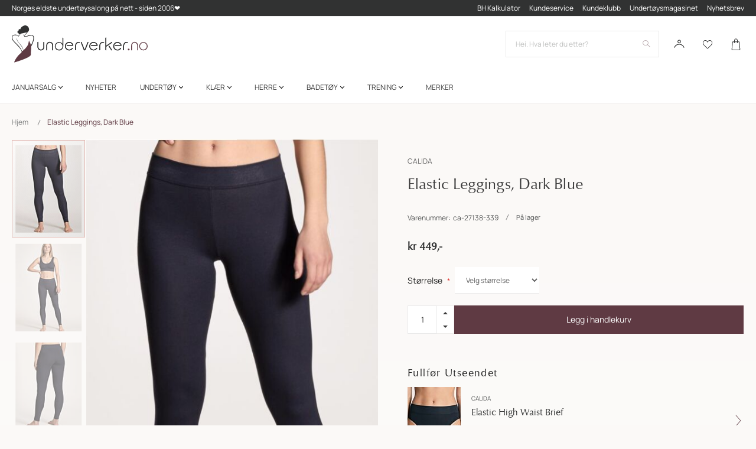

--- FILE ---
content_type: text/html; charset=UTF-8
request_url: https://www.underverker.no/elastic-leggings-dark-blue
body_size: 61085
content:
<!doctype html>
<html lang="nb">
    <head prefix="og: http://ogp.me/ns# fb: http://ogp.me/ns/fb# product: http://ogp.me/ns/product#">
        <script>
    var LOCALE = 'nb\u002DNO';
    var BASE_URL = 'https\u003A\u002F\u002Fwww.underverker.no\u002F';
    var require = {
        'baseUrl': 'https\u003A\u002F\u002Fwww.underverker.no\u002Fstatic\u002Fversion1768913132\u002Ffrontend\u002FTE\u002Funderverker\u002Fnb_NO'
    };</script>        <meta charset="utf-8"/>
<meta name="title" content="Elastic Leggings, Dark Blue"/>
<meta name="description" content="Elastic Leggings, Dark Blue #html-body [data-pb-style=QRWJKWM]{justify-content:flex-start;display:flex;flex-direction:column;background-position:left top;background-size:cover;background-repeat:no-repeat;background-attachment:scroll}Calida Elastic Legging"/>
<meta name="keywords" content="Elastic Leggings, Dark Blue"/>
<meta name="robots" content="INDEX,FOLLOW"/>
<meta name="viewport" content="width=device-width, initial-scale=1"/>
<meta name="format-detection" content="telephone=no"/>
<title>Elastic Leggings, Dark Blue</title>
                <link rel="stylesheet" type="text/css" media="all" href="https://www.underverker.no/static/version1768913132/frontend/TE/underverker/nb_NO/Anowave_Ec/css/ec.css" />
<link rel="stylesheet" type="text/css" media="all" href="https://www.underverker.no/static/version1768913132/frontend/TE/underverker/nb_NO/css/styles-m.css" />
<link rel="stylesheet" type="text/css" media="all" href="https://www.underverker.no/static/version1768913132/frontend/TE/underverker/nb_NO/jquery/uppy/dist/uppy-custom.css" />
<link rel="stylesheet" type="text/css" media="all" href="https://www.underverker.no/static/version1768913132/frontend/TE/underverker/nb_NO/Amasty_Label/vendor/tooltipster/css/tooltipster.min.css" />
<link rel="stylesheet" type="text/css" media="all" href="https://www.underverker.no/static/version1768913132/frontend/TE/underverker/nb_NO/Clerk_Clerk/css/powerstep.css" />
<link rel="stylesheet" type="text/css" media="all" href="https://www.underverker.no/static/version1768913132/frontend/TE/underverker/nb_NO/Lipscore_RatingsReviews/css/lipscore.css" />
<link rel="stylesheet" type="text/css" media="all" href="https://www.underverker.no/static/version1768913132/frontend/TE/underverker/nb_NO/Mageplaza_Core/css/font-awesome.min.css" />
<link rel="stylesheet" type="text/css" media="all" href="https://www.underverker.no/static/version1768913132/frontend/TE/underverker/nb_NO/Mageplaza_Core/css/magnific-popup.css" />
<link rel="stylesheet" type="text/css" media="all" href="https://www.underverker.no/static/version1768913132/frontend/TE/underverker/nb_NO/Vipps_Payment/css/vipps_styles.css" />
<link rel="stylesheet" type="text/css" media="all" href="https://www.underverker.no/static/version1768913132/frontend/TE/underverker/nb_NO/Vipps_Checkout/css/vipps_styles.css" />
<link rel="stylesheet" type="text/css" media="all" href="https://www.underverker.no/static/version1768913132/frontend/TE/underverker/nb_NO/mage/gallery/gallery.css" />
<link rel="stylesheet" type="text/css" media="all" href="https://www.underverker.no/static/version1768913132/frontend/TE/underverker/nb_NO/Mollie_Payment/css/styles.css" />
<link rel="stylesheet" type="text/css" media="screen and (min-width: 768px)" href="https://www.underverker.no/static/version1768913132/frontend/TE/underverker/nb_NO/css/styles-l.css" />
<link rel="stylesheet" type="text/css" media="print" href="https://www.underverker.no/static/version1768913132/frontend/TE/underverker/nb_NO/css/print.css" />
<link rel="icon" type="image/x-icon" href="https://www.underverker.no/static/version1768913132/frontend/TE/underverker/nb_NO/Magento_Theme/favicon.ico" />
<link rel="shortcut icon" type="image/x-icon" href="https://www.underverker.no/static/version1768913132/frontend/TE/underverker/nb_NO/Magento_Theme/favicon.ico" />
<script type="text/javascript" src="https://www.underverker.no/static/version1768913132/frontend/TE/underverker/nb_NO/requirejs/require.js"></script>
<script type="text/javascript" src="https://www.underverker.no/static/version1768913132/frontend/TE/underverker/nb_NO/mage/requirejs/mixins.js"></script>
<script type="text/javascript" src="https://www.underverker.no/static/version1768913132/frontend/TE/underverker/nb_NO/requirejs-config.js"></script>
<link rel="canonical" href="https://www.underverker.no/elastic-leggings-dark-blue" />
<script type="text/javascript" src="https://static.klaviyo.com/onsite/js/klaviyo.js?company_id=Wbwt9S"></script>
<meta name="p:domain_verify" content="fTOz9juHRe2pb0jkhmoAGOYSsjzCBpti"> 
<!-- Snap Pixel Code -->
<script type="text/javascript">
(function(e,t,n){if(e.snaptr)return;var a=e.snaptr=function()
{a.handleRequest?a.handleRequest.apply(a,arguments):a.queue.push(arguments)};
a.queue=[];var s='script';r=t.createElement(s);r.async=!0;
r.src=n;var u=t.getElementsByTagName(s)[0];
u.parentNode.insertBefore(r,u);})(window,document,
'https://sc-static.net/scevent.min.js');

snaptr('init', 'e44ee948-7fcf-4fe8-ba60-5c533a470577', {
'user_email': '__INSERT_USER_EMAIL__'
});

snaptr('track', 'PAGE_VIEW');

</script>
<!-- End Snap Pixel Code -->
<meta name="google-site-verification" content="a65aDXziIXsM1xUYkbitdxMIR88_ApIX5KbB-oKdEnI">
<meta name="p:domain_verify" content="MgzpMOj92slkzEcrwlasCNrHTZtWKoEA"> 

<script type="text/javascript">
    (function(c,l,a,r,i,t,y){
        c[a]=c[a]||function(){(c[a].q=c[a].q||[]).push(arguments)};
        t=l.createElement(r);t.async=1;t.src="https://www.clarity.ms/tag/"+i;
        y=l.getElementsByTagName(r)[0];y.parentNode.insertBefore(t,y);
    })(window, document, "clarity", "script", "mvbvo9kp59");
</script>


        <script data-ommit="true" nonce="OTZyM3llMGl5NWFjZzdrM3F0cm5wOTdrZHF2eWZrd3g=">var AEC = (function(){return {add: function(context, dataLayer){let element = context, qty = 1, variants = [], variant = [], variant_attribute_option = [], items = [];document.querySelectorAll('input[name=qty]:checked, [name=qty]').forEach(element => {qty = element.value;});qty = Math.abs(qty);if (isNaN(qty)){qty = 1;}if ('undefined' !== typeof jQuery){var form = jQuery(context).closest('form');if (form.length && typeof form.valid === 'function'){if (!form.valid()){return true;}}}if (!AEC.gtm()){if (element.dataset.click){AEC.Time.track(dataLayer, AEC.Const.TIMING_CATEGORY_ADD_TO_CART, element.dataset.name, element.dataset.category);(click => {new Function(click)();})(element.dataset.click);}return true;}if(element.dataset.configurable){document.querySelectorAll('[name^="super_attribute"]').forEach(attribute => {if (attribute.matches('select')){var name = attribute.getAttribute('name'), id = name.substring(name.indexOf('[') + 1, name.lastIndexOf(']'));if (attribute.selectedIndex){var option = attribute.options[attribute.selectedIndex];if (option){variants.push({id: id,option: option.label,text: option.text});}}}if (attribute.matches('input') && -1 != attribute.type.indexOf('radio')){if (attribute.parentNode.classList.contains('swatch-option-selected') || attribute.checked){Object.entries(AEC.SUPER).forEach(([key, super_attribute]) => {if (-1 != attribute.name.indexOf("super_attribute[" + super_attribute.id + "]")){let variant = {id: super_attribute.id,text:super_attribute.label,option: attribute.value};variants.push(variant);}});}}});/** * Colour Swatch support */if (!variants.length){Object.entries(AEC.SUPER).forEach(([key, attribute]) => {var swatch = document.querySelectorAll('div[attribute-code="' + attribute.code + '"], div[data-attribute-code="' + attribute.code + '"]');swatch.forEach(element => {let variant = {id: attribute.id,text:'',option: null};var select = element.querySelector('select');if (select){if (select.selectedIndex){var option = select.options[select.selectedIndex];if (option){variant.text = option.text;variant.option = option.value;}}}else {var span = element.querySelector('span.swatch-attribute-selected-option');if (span){variant.text = span.innerHTML;variant.option = span.parentNode.dataset.optionSelected;}}variants.push(variant);});});}if (!variants.length){AEC.EventDispatcher.trigger('ec.variants', variants);}var SUPER_SELECTED = [];for (var i = 0, l = variants.length; i < l; i++){for (var a = 0, b = AEC.SUPER.length; a < b; a++){if (AEC.SUPER[a].id == variants[i].id){var text = variants[i].text;if (AEC.useDefaultValues){AEC.SUPER[a].options.forEach(option => {if (parseInt(option.value_index) == parseInt(variants[i].option)){if (option.hasOwnProperty('admin_label')){text = option.admin_label;}else if (option.hasOwnProperty('store_label')){text = option.store_label;}}});}variant.push([AEC.SUPER[a].label,text].join(AEC.Const.VARIANT_DELIMITER_ATT));let tier_price = Number.parseFloat(element.dataset.price).toFixed(2);Object.entries(AEC.CONFIGURABLE_SIMPLES).forEach(([key, simple]) => {    if (simple.hasOwnProperty('configurations'))    {    Object.entries(simple.configurations).forEach(([key, configuration]) => {if (configuration.label === variants[i].option){let prices = [];Object.entries(simple.price_tier).forEach(([key, tier]) => {if (parseInt(qty) >= parseInt(tier.price_qty)){prices.push(Number.parseFloat(tier.price));}});if (prices.length){tier_price = prices.sort(function(a,b) { return a < b; }).pop();}}});    }});variant_attribute_option.push({attribute: variants[i].id,option: variants[i].option,price:tier_price});}}}if (!variant.length){if (element.dataset.click){AEC.Time.track(dataLayer, AEC.Const.TIMING_CATEGORY_ADD_TO_CART, element.dataset.name, element.dataset.category);(click => {new Function(click)();})(element.dataset.click);}return true;}}if (element.dataset.grouped){for (var u = 0, y = window.G.length; u < y; u++){let field = document.querySelector('[name="super_group[' + window.G[u].id + ']"]');if (field){(qty => {if (qty){let item = {'item_name': window.G[u].item_name,'item_id':     window.G[u].item_id,'price': window.G[u].price,'category': window.G[u].category,'item_brand':window.G[u].item_brand,'quantity': qty};Object.assign(item, item, AEC.GA4.transformCategories(element.dataset.category));items.push(item);}})(Math.abs(field.value));}}}else{let price = Number.parseFloat(element.dataset.price);if (element.dataset.hasOwnProperty('selection')){let selection = parseInt(element.dataset.selection);Object.entries(AEC.CONFIGURABLE_SIMPLES).forEach(([key, simple]) => {if (key == selection){if (simple.hasOwnProperty('price_tier')){Object.entries(simple.configurations).forEach(([key, configuration]) => {let prices = [];Object.entries(simple.price_tier).forEach(([key, tier]) => {if (parseInt(qty) >= parseInt(tier.price_qty)){prices.push(Number.parseFloat(tier.price));}});if (prices.length){price = prices.sort(function(a,b) { return a < b; }).pop();}});}}});}let item = {'item_name': element.dataset.name,'item_id':     1 === parseInt(element.dataset.useSimple) ? element.dataset.simpleId : element.dataset.id,'price': price,'item_brand':element.dataset.brand,'item_variant':variant.join(AEC.Const.VARIANT_DELIMITER),'variants':variants,'category':element.dataset.category,'quantity': qty,'currency':AEC.currencyCode,'google_business_vertical':element.dataset.googleBusinessVertical,'index': 0};Object.assign(item, item, AEC.GA4.transformCategories(element.dataset.category));items.push(item);}let value_combined = 0;for (var i = 0, l = items.length; i < l; i++){value_combined += (Number.parseFloat(items[i].price) * Number.parseInt(items[i].quantity));(function(item){Object.entries(AEC.parseJSON(element.dataset.attributes)).forEach(([key, value]) => {item[key] = value;});let options = [];Object.entries(AEC.parseJSON(element.dataset.options)).forEach(([key, name]) => {let option = document.querySelector('[name="options[' + key + ']"]'), value = null;if (!option){option = document.querySelector('[name="options[' + key + '][]"]');}switch(true){case option instanceof HTMLInputElement: case option instanceof HTMLTextAreaElement: value = option.value;break;case option instanceof HTMLSelectElement: value = option.options[option.selectedIndex].text;break;}if (value){options.push({ name: name, value: value });}});if (options.length){item['options'] = options;}})(items[i]);}var data = {'event':'add_to_cart','eventLabel': element.dataset.name,'ecommerce': {'currency': AEC.currencyCode,'value':value_combined,'item_list_id': element.dataset.list,'item_list_name': element.dataset.list,'items': items,'options': variant_attribute_option},'currentStore': element.dataset.store};if (AEC.useDefaultValues){data['currentStore'] = AEC.storeName;}/** * Notify listeners */this.EventDispatcher.trigger('ec.add.data', data);/** * Track event */AEC.CookieConsent.queue(() => {AEC.Cookie.add(data).push(dataLayer);/** * Track time  */AEC.Time.track(dataLayer, AEC.Const.TIMING_CATEGORY_ADD_TO_CART, element.dataset.name, element.dataset.category);}).process();/** * Save backreference */if (AEC.localStorage){(function(items){for (var i = 0, l = items.length; i < l; i++){AEC.Storage.reference().set({id: items[i].item_id,category: items[i].category});}})(items);}if (AEC.facebook){if ("function" === typeof fbq){(function(product, items, fbq){var content_ids = [], price = 0;for (var i = 0, l = items.length; i < l; i++){content_ids.push(items[i].item_id);price += parseFloat(items[i].price);}(function(callback){if (AEC.Const.COOKIE_DIRECTIVE){AEC.CookieConsent.queue(callback).process();}else {callback.apply(window,[]);}})((function(product, content_ids, price){return function(){if ('undefined' === typeof variants){variants = [];}fbq('track', 'AddToCart', {content_name: product,content_ids: content_ids,content_type: !variants.length ? 'product' : 'product_group',value: price,currency: AEC.currencyCode}, { eventID: AEC.UUID.generate({ event: 'AddToCart'})});};})(product, content_ids, price));})(element.dataset.name, items, fbq);}}if (AEC.tiktok){if ('undefined' !== typeof ttq){(function(product, items, ttq){var contents = [], price = 0;for (var i = 0, l = items.length; i < l; i++){contents.push({content_id: items[i].item_id,content_name: items[i].item_name,quantity: items[i].quantity,brand:     items[i].item_brand,price: items[i].price});price += parseFloat(items[i].price);}(function(callback){if (AEC.Const.COOKIE_DIRECTIVE){AEC.CookieConsent.queue(callback).process();}else {callback.apply(window,[]);}})((function(product, content_ids, price){return function(){AEC.TikTok.event('AddToCart', {contents: contents,content_type:'product',value: price,currency: AEC.currencyCode,}, { event_id: AEC.UUID.generate({ event: 'AddToCart'})});};})(product, contents, price));})(element.dataset.name, items, ttq);}}if (element.dataset.click){(click => {new Function(click)();})(element.dataset.click);}return true;},addSwatch: function(context,dataLayer){var element = context;if (window.jQuery) {  jQuery(document).on('ajax:addToCart', function(){var attributes = [];Object.entries(AEC.parseJSON(element.dataset.swatch)).forEach(([key, value]) => {attributes.push(value);});var option = document.querySelector('.swatch-option.selected');if (!option){let form = jQuery(element).parents('form:first');if (form){let selected = [];Object.entries(attributes).forEach(([key, value]) => {let e = form.find('input[name="super_attribute[' + value.attribute_id + ']"]');if (e.length > 0){if (e.get(0).dataset.hasOwnProperty('label')){let a = e.get(0).dataset.label;let b = value.attribute_label;selected.push([b,a].join(AEC.Const.VARIANT_DELIMITER_ATT));}else if(e.get(0).dataset.hasOwnProperty('attrName')){let a = e.get(0).value;let b = value.attribute_label;selected.push([b,a].join(AEC.Const.VARIANT_DELIMITER_ATT));}}});variant = [selected].join(AEC.Const.VARIANT_DELIMITER);}}else {variant = [[attributes[0].attribute_label, option.getAttribute('aria-label')].join(AEC.Const.VARIANT_DELIMITER_ATT)].join(AEC.Const.VARIANT_DELIMITER);}let items = [];let item =  {'item_name': element.dataset.name,'item_id':     element.dataset.id,'price': element.dataset.price,'category': element.dataset.category,'item_brand':element.dataset.brand,'item_variant':variant,'item_list_name': element.dataset.list,'item_list_id': element.dataset.list,'quantity': 1,'index':element.dataset.position};Object.assign(item, item, AEC.GA4.transformCategories(element.dataset.category));/** * Track event */AEC.Cookie.add({'event': 'add_to_cart','currency':AEC.currencyCode,'eventLabel': element.dataset.name,'item_list_id': element.dataset.list,'item_list_name': element.dataset.list,'ecommerce': {'items': [item]},'currentStore': element.dataset.store}).push(dataLayer);/** * Track time  */AEC.Time.track(dataLayer, AEC.Const.TIMING_CATEGORY_ADD_TO_CART, element.dataset.name, element.dataset.category);});}return true;},click: function(context,dataLayer){var element = context;if (!AEC.gtm()){AEC.Time.track(dataLayer, AEC.Const.TIMING_CATEGORY_PRODUCT_CLICK, element.dataset.name, element.dataset.category);return true;}var item = {'item_name': element.dataset.name,'item_id': element.dataset.id,'price': element.dataset.price,'item_brand':element.dataset.brand,'quantity': element.dataset.quantity,'index':element.dataset.position,'category':element.dataset.category,'currency':AEC.currencyCode};Object.entries(AEC.parseJSON(element.dataset.attributes)).forEach(([key, value]) => {item[key] = value;});Object.assign(item, item, AEC.GA4.augmentCategories(item));var data = {'event': 'select_item','eventLabel': element.dataset.name,'item_list_id': element.dataset.list, 'item_list_name': element.dataset.list,'ecommerce': {'items': [item]},         'currentStore': element.dataset.store};/** * Push data */AEC.CookieConsent.queue(() => {AEC.Cookie.click(data).push(dataLayer);}).process();/** * Track time  */AEC.Time.track(dataLayer, AEC.Const.TIMING_CATEGORY_PRODUCT_CLICK, element.dataset.name, element.dataset.category);if (element.dataset.click){(click => {new Function(click)();})(element.dataset.click);}return true;},remove: function(context, dataLayer){var element = context;if (!AEC.gtm()){AEC.Time.track(dataLayer, AEC.Const.TIMING_CATEGORY_REMOVE_FROM_CART, element.dataset.name, element.dataset.category);}var item = {'item_name': element.dataset.name,'item_id': element.dataset.id,'price': parseFloat(element.dataset.price),'category': element.dataset.category,'item_brand':element.dataset.brand,'quantity': element.dataset.quantity,'currency': AEC.currencyCode};Object.entries(AEC.parseJSON(element.dataset.attributes)).forEach(([key, value]) => {item[key] = value;});Object.assign(item, item, AEC.GA4.augmentCategories(item));var data = {'event': 'remove_from_cart','eventLabel': element.dataset.name,'ecommerce': {'item_list_id':  element.dataset.list,'item_list_name':  element.dataset.list,'items': [item]}};AEC.EventDispatcher.trigger('ec.remove.data', data);let executor = params =>{let form = document.createElement("form");form.setAttribute('method', 'post');form.setAttribute('action', params.action);let formKey = jQuery.cookie('form_key');if (formKey){params.data['form_key'] = formKey;}Object.entries(params.data).forEach(([name, value]) => {let input = document.createElement('input');input.setAttribute('type', 'text');input.setAttribute('name',  name);input.setAttribute('value', value);form.append(input);});document.querySelector("body").appendChild(form);form.submit();};if (AEC.Message.confirm){require(['Magento_Ui/js/modal/confirm'], function(confirmation) {    confirmation(    {        title: AEC.Message.confirmRemoveTitle,        content: AEC.Message.confirmRemove,        actions:         {            confirm: function()            {            /** * Track event */AEC.Cookie.remove(data).push(dataLayer);/** * Track time  */AEC.Time.track(dataLayer, AEC.Const.TIMING_CATEGORY_REMOVE_FROM_CART, element.dataset.name);/** * Execute standard data-post */executor(AEC.parseJSON(element.dataset.postAction));            },            cancel: function()            {            return false;            },            always: function()            {            return false;            }        }    });});}else {/** * Track event */AEC.Cookie.remove(data).push(dataLayer);/** * Track time  */AEC.Time.track(dataLayer, AEC.Const.TIMING_CATEGORY_REMOVE_FROM_CART, element.dataset.name);executor(AEC.parseJSON(element.dataset.postAction));}return false;},wishlist: function(context, dataLayer){var element = context;if (!AEC.gtm()){/** * Track time  */AEC.Time.track(dataLayer, AEC.Const.TIMING_CATEGORY_PRODUCT_WISHLIST, element.dataset.name,'Wishlist');return true;}let attributes = JSON.parse(element.dataset.eventAttributes);/** * Track event */AEC.Cookie.wishlist({event: element.dataset.event,eventLabel: element.dataset.eventLabel,ecommerce: {items: attributes.items}}).push(dataLayer);return true;},wishlistRemove: function(context, dataLayer){var element = context;if (!AEC.gtm()){/** * Track time  */AEC.Time.track(dataLayer, AEC.Const.TIMING_CATEGORY_PRODUCT_WISHLIST, element.dataset.name,'Wishlist');return true;}let attributes = JSON.parse(element.dataset.eventAttributes);/** * Track event */AEC.Cookie.wishlistRemove({event: element.dataset.event,eventLabel: element.dataset.eventLabel,ecommerce: {items: attributes.items}}).push(dataLayer);return true;},compare: function(context, dataLayer){var element = context;if (!AEC.gtm()){/** * Track time  */AEC.Time.track(dataLayer, AEC.Const.TIMING_CATEGORY_PRODUCT_COMPARE, element.dataset.name,'Compare');return true;}let attributes = JSON.parse(element.dataset.eventAttributes);AEC.Cookie.compare({event: element.dataset.event,eventLabel: element.dataset.eventLabel,ecommerce: {items: attributes.items}}).push(dataLayer);return true;},Bind: (function(){return {apply: function(parameters){/** * Merge persistent storage */AEC.Persist.merge();/** * Push private data */AEC.Cookie.pushPrivate();document.addEventListener('DOMContentLoaded',() => {document.body.addEventListener('catalogCategoryAddToCartRedirect', () => {dataLayer.push({event: AEC.Const.CATALOG_CATEGORY_ADD_TO_CART_REDIRECT_EVENT});});});if (parameters){if (parameters.performance){if (window.performance){window.onload = function(){setTimeout(function(){    var time = performance.timing.loadEventEnd - performance.timing.responseEnd;        var timePayload =     {    'event':'performance',    'performance':    {    'timingCategory':'Load times',    'timingVar':'load',    'timingValue': (time % 60000)    }    };        switch(window.google_tag_params.ecomm_pagetype)    {    case 'home':        timePayload.performance.timingLabel = 'Home';        AEC.CookieConsent.queue(() =>             {            dataLayer.push(timePayload);            }).process();        break;    case 'product':        timePayload.performance.timingLabel = 'Product';        AEC.CookieConsent.queue(() =>             {            dataLayer.push(timePayload);            }).process();        break;        case 'category':        timePayload.performance.timingLabel = 'Category';        AEC.CookieConsent.queue(() =>             {            dataLayer.push(timePayload);            }).process();        break;    }    }, 0);};}}}return this;}};})(),Time: (function(){var T = {event: 'trackTime',timingCategory:'',timingVar:'',timingValue:-1,timingLabel:''};var time = new Date().getTime();return {track: function(dataLayer, category, variable, label){T.timingValue = (new Date().getTime()) - time;if (category){T.timingCategory = category;}if (variable){T.timingVar = variable;}if (label){T.timingLabel = label;}dataLayer.push(T);},trackContinue: function(dataLayer, category, variable, label){this.track(dataLayer, category, variable, label);time = new Date().getTime();}};})(),Persist:(function(){var DATA_KEY = 'persist'; var proto = 'undefined' != typeof Storage ? {push: function(key, entity){/** * Get data */var data = this.data();/** * Push data */data[key] = entity;/** * Save to local storage */localStorage.setItem(DATA_KEY, JSON.stringify(data));return this;},data: function(){var data = localStorage.getItem(DATA_KEY);if (null !== data){return JSON.parse(data);}return {};},merge: function(){var data = this.data();var push = {persist: {}};for (var i in data){push.persist[i] = data[i];}dataLayer.push(push);return this;},clear: function(){/** * Reset private local storage */localStorage.setItem(DATA_KEY,JSON.stringify({}));return this;}} : {push: function(){}, merge: function(){},clear: function(){}};/** * Constants */proto.CONST_KEY_PROMOTION = 'persist_promotion';return proto;})(),Checkout: (function(){return {init: false,data: {},tracked: {},getData: function(){return this.data;},getPayload: function(){if (this.data && this.data.hasOwnProperty('payload')){return this.data.payload;}return {error: 'Missing checkout payload data'};},step: function(previous, current, currentCode){if (!this.init){return this.fail('Step tracking requires a checkout page.');}if (this.data && this.data.hasOwnProperty('ecommerce')){this.data.ecommerce['step'] = ++current;/** * Notify listeners */AEC.EventDispatcher.trigger('ec.checkout.step.data', this.data);/** * Track checkout step */AEC.Cookie.checkout(this.data).push(dataLayer);}return this;},stepOption: function(step, option){if (!option){return this;}if (!this.init){return this.fail('Step option tracking requires a checkout page.');}if (!option.toString().length){return this;}var data = {    'event': 'checkoutOption',    'ecommerce':     {    'checkout_option':     {    'actionField':     {    'step': step,    'option': option    }    }    }        };/** * Notify listeners */AEC.EventDispatcher.trigger('ec.checkout.step.option.data', data);/** * Track checkout option */AEC.CookieConsent.queue(() => {AEC.Cookie.checkoutOption(data).push(dataLayer);}).process();return this;},fail: function(message){console.log(message);return this;}};})(),Cookie: (function(){return {data: null,privateData: null,reset: function(){if (AEC.reset){dataLayer.push({ ecommerce: null });}return dataLayer;},push: function(dataLayer, consent){consent = typeof consent !== 'undefined' ? consent : true;if (this.data){this.reset().push(this.data);/** * Reset data to prevent further push */this.data = null;}return this;},pushPrivate: function(){var data = this.getPrivateData();if (data){dataLayer.push({privateData: data});}return this;},augment: function(products){/** * Parse data & apply local reference */var reference = AEC.Storage.reference().get();if (reference){for (var i = 0, l = products.length; i < l; i++){for (var a = 0, b = reference.length; a < b; a++){if (products[i].item_id.toString().toLowerCase() === reference[a].id.toString().toLowerCase()){products[i].category = reference[a].category;}}}}products.forEach(product => {if (product.hasOwnProperty('category')){let categories = product.category.split(/\//);if (categories.length){let index = 2;categories.forEach(category => {product['item_category' + index] = category;});}}});return products;},click: function(data){AEC.EventDispatcher.trigger('ec.cookie.click.data', data);this.data = data;return this;},add: function(data){AEC.EventDispatcher.trigger('ec.cookie.add.data', data);this.data = data;return this;},remove: function(data){AEC.EventDispatcher.trigger('ec.cookie.remove.item.data', data);this.data = data;if (AEC.localStorage){this.data.ecommerce.items = this.augment(this.data.ecommerce.items);}return this;},compare: function(data){AEC.EventDispatcher.trigger('ec.cookie.compare.data', data);this.data = data;return this;},wishlist: function(data){AEC.EventDispatcher.trigger('ec.cookie.wishlist.data', data);this.data = data;return this;},wishlistRemove: function(data){AEC.EventDispatcher.trigger('ec.cookie.wishlist.remove.data', data);this.data = data;return this;},update: function(data){AEC.EventDispatcher.trigger('ec.cookie.update.item.data', data);this.data = data;return this;},visitor: function(data){AEC.EventDispatcher.trigger('ec.cookie.visitor.data', data);this.data = (function(data, privateData){if (privateData){if (privateData.hasOwnProperty('visitor')){data.visitorId    = privateData.visitor.visitorId;data.visitorLoginState = privateData.visitor.visitorLoginState;}}return data;})(data, AEC.Cookie.getPrivateData());return this;},detail: function(data){AEC.EventDispatcher.trigger('ec.cookie.detail.data', data);this.data = data;return this;},purchase: function(data){AEC.EventDispatcher.trigger('ec.cookie.purchase.data', data);this.data = data;if (AEC.localStorage){this.data.ecommerce.purchase.items = this.augment(this.data.ecommerce.purchase.items);}return this;},impressions: function(data){AEC.EventDispatcher.trigger('ec.cookie.impression.data', data);this.data = data;return this;},checkout: function(data){AEC.EventDispatcher.trigger('ec.cookie.checkout.step.data', data);this.data = data;if (AEC.localStorage){this.data.ecommerce.items = this.augment(this.data.ecommerce.items);}return this;},checkoutOption: function(data){AEC.EventDispatcher.trigger('ec.cookie.checkout.step.option.data', data);this.data = data;return this;},promotion: function(data){AEC.EventDispatcher.trigger('ec.cookie.promotion.data', data);this.data = data;return this;},promotionClick: function(data, element){AEC.EventDispatcher.trigger('ec.cookie.promotion.click', data,    {element: element   });this.data = data;return this;},remarketing: function(data){AEC.EventDispatcher.trigger('ec.cookie.remarketing.data', data);this.data = data;return this;},getPrivateData: function(){if (!this.privateData){var cookie = this.get('privateData');if (cookie){this.privateData = this.parse(cookie);}}return this.privateData;},set: function(name, value, days){if (!days){days = 30;} let date = new Date();                        date.setTime(date.getTime() + (days * 24 * 60 * 60 * 1000));                    document.cookie = name + "=" + value + "; expires=" + date.toGMTString() + "; path=/";                return this;},get: function(name){var start = document.cookie.indexOf(name + "="), len = start + name.length + 1;if ((!start) && (name != document.cookie.substring(0, name.length))) {    return null;}if (start == -1) {return null;}var end = document.cookie.indexOf(String.fromCharCode(59), len);if (end == -1) {end = document.cookie.length;}return decodeURIComponent(document.cookie.substring(len, end));},unset: function(name) {                   document.cookie = name + "=" + "; path=/; expires=" + (new Date(0)).toUTCString();                                return this;            },parse: function(json){var json = decodeURIComponent(json.replace(/\+/g, ' '));                return JSON.parse(json);}};})(),CookieConsent: (function(){return {scripts: [],chain: {},endpoints:{},cookies: {},consent: [],nonce: {},widget: {display: false,color: 'rgba(0,0,0,1)',colorEnd: 'rgba(0,0,0,1)'},queue: function(callback, event){event = typeof event !== 'undefined' ? event : AEC.Const.COOKIE_DIRECTIVE_CONSENT_GRANTED_EVENT;if (!this.chain.hasOwnProperty(event)){this.chain[event] = [];}switch(AEC.Const.COOKIE_DIRECTIVE_ENGINE){case 4:callback = (callback => {return function(){/** * Chnage to dispatch event only when Onetrust is loaded */if (false){if ('undefined' !== typeof OneTrust){OneTrust.OnConsentChanged(() => {callback.apply(this);});if (window.OnetrustActiveGroups){let groups = window.OptanonActiveGroups.split(',').filter(String);if (groups.includes('C0001','C0002','C0003','C0004','C0005')){callback.apply(this);}}}}else {callback.apply(this);}}})(callback);break;}this.chain[event].push(callback);return this;},dispatch: function(consent){/** * Essential cookies */AEC.Const.COOKIE_DIRECTIVE_CONSENT_GRANTED = true;/** * Push consent to dataLayer */dataLayer.push(consent);return this.process(consent.event);},process: function(event){event = typeof event !== 'undefined' ? event : AEC.Const.COOKIE_DIRECTIVE_CONSENT_GRANTED_EVENT;if (this.getConsent(event)){this.dequeue(event);}else if (AEC.Const.COOKIE_DIRECTIVE_OVERRIDE_DECLINE){this.dequeue(event);}else {if (4 === AEC.Const.COOKIE_DIRECTIVE_ENGINE){/** * Chnage to dispatch event only when Onetrust is loaded */if (false){(event => {window.addEventListener('onetrust_loaded', e => {if (this.getConsent(event)){this.dequeue(event);}});})(event);}else {this.dequeue(event);}}}return this;},dequeue: function(event){if (this.chain.hasOwnProperty(event)){try {let response;this.chain[event].forEach(fn => {response = fn.apply(this,[]);});}catch (e){console.debug(e);}this.chain[event] = [];}return this;},getConsent: function(event){switch(AEC.Const.COOKIE_DIRECTIVE_ENGINE){case 0:if (!AEC.Const.COOKIE_DIRECTIVE){return true;}break;case 1: if (1 == AEC.Cookie.get(event)){return true;}if (this.consent.includes(event)){return true;}break;case 4:if (window.OnetrustActiveGroups){let groups = window.OptanonActiveGroups.split(',').filter(String);if (groups.includes('C0001','C0002','C0003','C0004','C0005')){return true;}}break;default: return true;}return false;},acceptGoogleConsent: function(segments){if ('function' === typeof gtag){const consentMode = true === AEC.Const.COOKIE_DIRECTIVE_SEGMENT_MODE ? {ad_storage: -1 !== segments.indexOf('cookieConsentMarketingGranted')? 'granted' : 'denied',security_storage:-1 !== segments.indexOf('cookieConsentGranted')? 'granted' : 'denied',functionality_storage:-1 !== segments.indexOf('cookieConsentGranted')   ? 'granted' : 'denied',personalization_storage:-1 !== segments.indexOf('cookieConsentPreferencesGranted') ? 'granted' : 'denied',analytics_storage:-1 !== segments.indexOf('cookieConsentAnalyticsGranted')? 'granted' : 'denied',ad_user_data:    -1 !== segments.indexOf('cookieConsentUserdata')? 'granted' : 'denied',ad_personalization:    -1 !== segments.indexOf('cookieConsentPersonalization')? 'granted' : 'denied'} : {ad_storage: 'granted',security_storage:'granted',functionality_storage:'granted',personalization_storage:'granted',analytics_storage:'granted',ad_user_data:'granted',ad_personalization:'granted'};/** * Update consent */gtag('consent','update',consentMode);/** * Update localStorage */        localStorage.setItem('consentMode', JSON.stringify(consentMode));                /**         * Dispatch custom event         */        window.dispatchEvent(new CustomEvent("consent_accept", { detail: { consentMode: consentMode, segments: segments } }));}return this;},acceptConsent: function(event){return this.dispatch({ event:event });},declineConsent: function(event){return this.dispatch({ event:event });},declineGoogleConsent: function(){if ('function' === typeof gtag){const consentMode = {ad_storage: 'denied',security_storage:'denied',functionality_storage:'denied',personalization_storage:'denied',analytics_storage:'denied',ad_user_data:'denied',ad_personalization:'denied'};/** * Update consent */gtag('consent','update',consentMode);/** * Update localStorage */        localStorage.setItem('consentMode', JSON.stringify(consentMode));        /**         * Dispatch custom event         */        window.dispatchEvent(new CustomEvent("consent_decline",{ detail: { consentMode: consentMode } }));}return this;},setEndpoints: function(endpoints){this.endpoints = endpoints;return this;},getConsentDialog: function(dataLayer){var endpoints = this.endpoints;if (1 == AEC.Cookie.get(AEC.Const.COOKIE_DIRECTIVE_CONSENT_DECLINE_EVENT)){AEC.CookieConsent.declineGoogleConsent([AEC.Const.COOKIE_DIRECTIVE_CONSENT_DECLINE_EVEN]).getWidget();return true;}if (1 != AEC.Cookie.get(AEC.Const.COOKIE_DIRECTIVE_CONSENT_GRANTED_EVENT)){this.renderConsentDialog(dataLayer);}else {if (AEC.Const.COOKIE_DIRECTIVE_SEGMENT_MODE){(segments => {let grant = [];for (var i = 0, l = segments.length; i < l;i++){if (1 == AEC.Cookie.get(segments[i])){grant.push(segments[i]);}}AEC.CookieConsent.acceptGoogleConsent(grant).getWidget();grant.forEach(segment => {AEC.CookieConsent.acceptConsent(segment);});})(AEC.Const.COOKIE_DIRECTIVE_SEGMENT_MODE_EVENTS);}else {AEC.CookieConsent.acceptConsent(AEC.Const.COOKIE_DIRECTIVE_CONSENT_GRANTED_EVENT).getWidget();window.dispatchEvent(new CustomEvent("consent_accept", { detail: { consentMode: null, segments: [AEC.Const.COOKIE_DIRECTIVE_CONSENT_GRANTED_EVENT] } }));}}},closeConsentDialog: function(directive){directive.remove();this.getWidget();return this;},renderConsentDialog: function(dataLayer){let template = document.querySelector('template[data-consent]');(endpoints => {var directive = (body => {body.insertAdjacentHTML('beforeend', template.innerHTML);return body.lastElementChild;})(document.body);let uuid = AEC.Cookie.get('cookieUuid');if (uuid){directive.querySelector('[data-consent-uuid').innerHTML = uuid;}let check_default = Number(directive.dataset.check);directive.querySelectorAll('input[type=checkbox][data-consent]').forEach(checkbox => {checkbox.checked = AEC.CookieConsent.getConsent(checkbox.dataset.consent) ? true : (!uuid && check_default ? true : false);});directive.querySelector('[data-consent-uuid-wrapper]').style.display = uuid ? 'block' : 'none';(directive => {let listener = event => {if (event.key === 'Escape')         {        AEC.CookieConsent.closeConsentDialog(directive).acquireProxyCookies();        }};document.addEventListener('keydown', event => {listener(event);document.removeEventListener('keydown', listener);});})(directive);directive.querySelectorAll('a.customize').forEach(element => {let customize = directive.querySelector('.ec-gtm-cookie-directive-customize');element.addEventListener('click', event => {if ('block' === customize.style.display){directive.querySelector('a.action.accept').style.display = 'none';customize.style.display = 'none';}else {directive.querySelector('a.action.accept').style.display = 'block';customize.style.display = 'block';}event.target.innerHTML = 'block' === customize.style.display ? event.target.dataset.hide : event.target.dataset.show;});});directive.querySelectorAll('a.ec-gtm-cookie-directive-note-toggle').forEach(element => {element.addEventListener('click', event => {if ('block' === event.target.nextElementSibling.style.display){event.target.nextElementSibling.style.display = 'none';}else {directive.querySelectorAll('.ec-gtm-cookie-directive-note').forEach(note => {note.previousElementSibling.innerHTML = note.previousElementSibling.dataset.show;note.style.display = 'none';});event.target.nextElementSibling.style.display = 'block';}event.target.innerHTML = 'block' === event.target.nextElementSibling.style.display ? event.target.dataset.hide : event.target.dataset.show;});});directive.querySelectorAll('a.accept').forEach(element => {element.addEventListener('click', event => {event.target.text = event.target.dataset.confirm;var grant = [...directive.querySelectorAll('[name="cookie[]"]:checked')].map(element => { return element.value });grant.unshift('cookieConsentGranted');AEC.CookieConsent.acceptGoogleConsent(grant);AEC.Request.post(endpoints.cookie, { cookie: grant }, response => {Object.keys(response).forEach(event => {AEC.CookieConsent.acceptConsent(event);});AEC.CookieConsent.closeConsentDialog(directive).acquireProxyCookies();});});});directive.querySelectorAll('a.accept-all').forEach(element => {element.addEventListener('click', event => {event.target.text = event.target.dataset.confirm;[...directive.querySelectorAll('[name="cookie[]"]')].forEach(element => {element.checked = true;});var grant = [...directive.querySelectorAll('[name="cookie[]"]:checked')].map(element => { return element.value });grant.unshift('cookieConsentGranted');AEC.CookieConsent.acceptGoogleConsent(grant);AEC.Request.post(endpoints.cookie, { cookie: grant }, response => {Object.keys(response).forEach(event => {AEC.CookieConsent.acceptConsent(event);});AEC.CookieConsent.closeConsentDialog(directive).acquireProxyCookies();});});});directive.querySelectorAll('a.decline').forEach(element => {element.addEventListener('click', event => {[...directive.querySelectorAll('[name="cookie[]"]')].forEach(element => {element.checked = false;});AEC.CookieConsent.declineGoogleConsent();AEC.Request.post(endpoints.cookie, { decline: true }, response => {Object.keys(response).forEach(event => {AEC.CookieConsent.declineConsent(event);});AEC.CookieConsent.closeConsentDialog(directive).acquireProxyCookies();});});});directive.querySelectorAll('a.close').forEach(element => {element.style.display = AEC.Const.COOKIE_DIRECTIVE_CONSENT_GRANTED ? 'block' : 'none';element.addEventListener('click', event => {AEC.CookieConsent.closeConsentDialog(directive).acquireProxyCookies();});});})(this.endpoints);return this;},acquireProxyCookies: function(){const acquire = localStorage.getItem("acquire");if (!acquire){(context => {setTimeout(() => {let cookies = Object.fromEntries(document.cookie.split('; ').map(c => c.split('=')));Object.entries(cookies).forEach(([name, value]) => {if (!context.cookies.hasOwnProperty(name)){context.cookies[name] = true;}});AEC.Request.post(context.endpoints.cookieConsent, { cookies: context.cookies }, response => {return true;});},1000);})(this);localStorage.setItem("acquire", true);}return this;},setProxy: function(){(context =>{new MutationObserver((mutations) => {mutations.forEach((mutation) => {[...mutation.addedNodes].forEach(node => {if (node.nodeType !== 1) {return;}if (node.matches('script') && node.dataset && node.dataset.hasOwnProperty('consent')) {context.scripts.push({script:  node,parent:  node.parentNode ? node.parentNode : document.head,segment: node.dataset.consent});[...node.attributes].forEach((attr) => {if (attr.name.startsWith('defer')) {node.removeAttribute(attr.name);}});node.remove();}});});}).observe(document.documentElement, { childList: true, subtree: true });})(this);    return this;},setReflect: function(fn, strategy){Reflect.setPrototypeOf(document, new Proxy(Reflect.getPrototypeOf(document), {set(target, key, value, thisArg) {if (key === 'cookie') {let cookie = value.split('=')[0];window.dispatchEvent(new CustomEvent("captured_cookie",{ detail: { cookie: { name: cookie, value: value } }}));}return Reflect.set(...arguments)}}));if (1 == strategy){const originalSetAttribute = HTMLScriptElement.prototype.setAttribute;Object.defineProperties(HTMLScriptElement.prototype,{src: {set: function(value) {if (!AEC.CookieConsent.getConsent(AEC.Const.COOKIE_DIRECTIVE_CONSENT_GRANTED_EVENT) && !this.dataset.hasOwnProperty('materialize') && -1 === value.indexOf(BASE_URL)){this.setAttribute('type',   'text/template');this.setAttribute('data-consent', AEC.Const.COOKIE_DIRECTIVE_CONSENT_GRANTED_EVENT);}this.setAttribute('src', value);},get: function() {return this.getAttribute('src');}},setAttribute: {value: function(name, value) {if (name === 'src') {if (!AEC.CookieConsent.getConsent(AEC.Const.COOKIE_DIRECTIVE_CONSENT_GRANTED_EVENT) && !this.dataset.hasOwnProperty('materialize') && -1 === value.indexOf(BASE_URL)){this.setAttribute('type',   'text/template');this.setAttribute('data-consent', AEC.Const.COOKIE_DIRECTIVE_CONSENT_GRANTED_EVENT);}}return originalSetAttribute.call(this, name, value);},writable: true,configurable: true}});}window.addEventListener('captured_cookie', event => {this.cookies[event.detail.cookie.name] = event.detail.cookie.value;});fn.apply(this,[this]);},setAsses: function(asses){asses = asses || [];if (asses.length){setTimeout(() => {let cookies = Object.fromEntries(document.cookie.split('; ').map(c => c.split('=')));let result = [];Object.entries(cookies).forEach(([name, value]) => {if(!asses.includes(name)){result.push(name);}});let debug = document.createElement('div');Object.assign(debug.style, {position: 'fixed',width: '85%',maxWidth: '600px',bottom: '30px',left: '20px',padding: '20px',borderRadius: '2px',color: 'rgba(0,0,0,1)',background: 'rgba(255, 198, 75, 0.95)',dropShadow: '0px 0px 2px',zIndex: 9999});if (result.length){result.unshift('');result.unshift('We have identified the following cookies that might be set prior to consent.');}else {result.push('No NON-ESSENTIAL cookies found.');}result.push('');result.push('<small>Once done, remember to disable Test mode in Stores -> Configuration -> Anowave -> Cookie Consent Mode V2 -> Test Mode OR delete <strong>asses</strong> cookie manually.</small>');debug.innerHTML = result.join('<br />');document.body.appendChild(debug);},1000);}return this;},pickup: function(event){document.querySelectorAll('script[data-consent]').forEach(script => {let segment = script.dataset.consent;if (-1 != event.detail.segments.indexOf(segment)){delete script.dataset.consent;this.materialize(script, this.nonce, event.detail.segments);}});this.scripts.forEach(script => {if (-1 != event.detail.segments.indexOf(script.segment)){this.materialize(script.script, this.nonce, event.detail.segments);}});return this;},materialize: function(script, nonce, segments){let tag = document.createElement('script');tag.type = "text/javascript";tag.innerHTML = script.innerHTML;tag.dataset.materialize = true;if (script.getAttribute('src')){tag.src = script.src;}tag.setAttribute('nonce', nonce);if (script.parentNode){script.parentNode.appendChild(tag);script.parentNode.removeChild(script);}else {document.body.appendChild(tag);}},setNonce: function(nonce){this.nonce = nonce;return this;},setWidget: function(config){config = config || {};this.setAsses(config.asses).setProxy().setNonce(config.nonce).setEndpoints(config.endpoints);    (context =>     {    let block = {};        window.addEventListener('consent_accept', event =>     {context.consent = event.detail.segments;    context.pickup(event);new MutationObserver((mutations) => {mutations.forEach((mutation) => {[...mutation.addedNodes].forEach(node => {if (node.nodeType !== 1) {return;}if (node.matches('script') && -1 != node.type.indexOf('text/template')) {                        let segment = node.dataset.consent;if (-1 != event.detail.segments.indexOf(segment)){delete node.dataset.consent;context.materialize(node, this.nonce. event.detail.segments);}}});});}).observe(document.documentElement, { childList: true, subtree: true });    });    })(this);    this.widget = {...this.widget, ...config.options };return this;},getWidget: function(){if (this.widget.display){let svg = (node => {return (text => {let styles = {position: 'fixed', bottom: '10px', left: '10px','z-index': '9999', cursor: 'pointer' };let style = Object.entries(styles).map(([key, value]) => {return [key,value].join(':');});let svg = node('svg', { id: 'consentWidget', width:52, height: 50, style: style.join(';') });let gradient = node('linearGradient', { id: 'gradient', gradientTransform: 'rotate(90)'});let filter = node('filter', { id: 'shadow' });[node('feDropShadow', { dx: '0',   dy: '0',  stdDeviation: '0.7','flood-opacity': 0.5 }),].forEach(element => {filter.appendChild(element);});            let count = parseInt(text);[node('stop', { offset: '0%',   'stop-color': this.widget.color }),node('stop', { offset: '100%', 'stop-color': this.widget.colorEnd })].forEach(element => {gradient.appendChild(element);});if (0){svg.appendChild(filter);}svg.appendChild(gradient);let transform = 'scale(1.5 1.5) translate(0 10)';[node('path', { id: 'a', d: 'M22.6004 0H7.40039C3.50039 0 0.400391 3.1 0.400391 7C0.400391 10.9 3.50039 14 7.40039 14H22.6004C26.5004 14 29.6004 10.9 29.6004 7C29.6004 3.1 26.4004 0 22.6004 0ZM1.60039 7C1.60039 3.8 4.20039 1.2 7.40039 1.2H17.3004L14.2004 12.8H7.40039C4.20039 12.8 1.60039 10.2 1.60039 7Z', filter: 'url(#shadow)', fill: 'url(#gradient)', transform: transform }),node('path', { id: 'b', d: 'M24.6012 4.0001C24.8012 4.2001 24.8012 4.6001 24.6012 4.8001L22.5012 7.0001L24.7012 9.2001C24.9012 9.4001 24.9012 9.8001 24.7012 10.0001C24.5012 10.2001 24.1012 10.2001 23.9012 10.0001L21.7012 7.8001L19.5012 10.0001C19.3012 10.2001 18.9012 10.2001 18.7012 10.0001C18.5012 9.8001 18.5012 9.4001 18.7012 9.2001L20.8012 7.0001L18.6012 4.8001C18.4012 4.6001 18.4012 4.2001 18.6012 4.0001C18.8012 3.8001 19.2012 3.8001 19.4012 4.0001L21.6012 6.2001L23.8012 4.0001C24.0012 3.8001 24.4012 3.8001 24.6012 4.0001Z',  fill: 'rgba(255,255,255,1)', transform: transform }),node('path', { id: 'c', d: 'M12.7 4.1002C12.9 4.3002 13 4.7002 12.8 4.9002L8.6 9.8002C8.5 9.9002 8.4 10.0002 8.3 10.0002C8.1 10.1002 7.8 10.1002 7.6 9.9002L5.4 7.7002C5.2 7.5002 5.2 7.1002 5.4 6.9002C5.6 6.7002 6 6.7002 6.2 6.9002L8 8.6002L11.8 4.1002C12 3.9002 12.4 3.9002 12.7 4.1002Z', fill: 'url(#gradient)', transform: transform })].forEach(element => {svg.appendChild(element);});let loader = node('circle', { id: 'd', cx: 13, cy:25.5, r: 6, fill:'transparent', stroke:'url(#gradient)', 'stroke-width':2, 'stroke-dasharray':'60 40', 'stroke-dashoffset': 40, filter: 'url(#shadow)', style: 'display:none'  });[node('animateTransform', { attributeName: "transform",        attributeType:"XML",        type:"rotate",        dur:"1s",        from:"0 13 25.5",        to:"360 13 25.5",        repeatCount:"indefinite" })].forEach(element => {loader.appendChild(element);});svg.appendChild(loader);return svg;});})((n, v) => {  n = document.createElementNS("http://www.w3.org/2000/svg", n);    for (var p in v)   {  n.setAttributeNS(null, p, v[p]);  }    return n;});let widget = svg();/** * Remove widget */this.deleteWidget();/** * Add widget */document.body.appendChild(widget);/** * Render widget */document.body.querySelectorAll('[id=consentWidget]').forEach(element => {element.addEventListener('click', event => {AEC.CookieConsent.renderConsentDialog(dataLayer);});});return widget;}return null;},deleteWidget: function(){document.body.querySelectorAll('[id=consentWidget]').forEach(element => {element.parentNode.removeChild(element);});return this;},loader: (function(){return {show: function(){document.querySelectorAll('[id=c]').forEach(e => { e.style.display = 'none' });document.querySelectorAll('[id=d]').forEach(e => { e.style.display = 'block' });},hide: function(){document.querySelectorAll('[id=c]').forEach(e => { e.style.display = 'block' });document.querySelectorAll('[id=d]').forEach(e => { e.style.display = 'none' });}}})()}})(),Storage: (function(api){return {set: function(property, value){if ('undefined' !== typeof(Storage)){localStorage.setItem(property, JSON.stringify(value));}return this;},get: function(property){if ('undefined' !== typeof(Storage)){return JSON.parse(localStorage.getItem(property));}return null;},reference: function(){return (function(storage){return {set: function(reference){var current = storage.get('category.add') || [];var exists = (function(current, reference){for (var i = 0, l = current.length; i < l; i++){if (current[i].id.toString().toLowerCase() === reference.id.toString().toLowerCase()){/** * Update category */current[i].category = reference.category;return true;}}return false;})(current, reference);if (!exists){current.push(reference);}storage.set('category.add', current);return this;},get: function(){return storage.get('category.add');}}})(this);}}})(),gtm: function(){if ("undefined" === typeof google_tag_manager){/** * Log error to console */console.log('Unable to detect Google Tag Manager. Please verify if GTM install snippet is available.');return false;}return true;},parseJSON: function(content){if ('object' === typeof content){return content;}if ('string' === typeof content){try {return JSON.parse(content);}catch (e){}}return {};}, getPayloadSize: function(object){var objects = [object], size = 0;    for (var index = 0; index < objects.length; index++)     {        switch (typeof objects[index])         {            case 'boolean':                size += 4;                break;            case 'number':                size += 8;                break;            case 'string':                size += 2 * objects[index].length;                break;            case 'object':                if (Object.prototype.toString.call(objects[index]) != '[object Array]')                 {                    for (var key in objects[index]) size += 2 * key.length;                }                for (var key in objects[index])                 {                    var processed = false;                                        for (var search = 0; search < objects.length; search++)                     {                        if (objects[search] === objects[index][key]) {                            processed = true;                            break;                        }                    }                    if (!processed) objects.push(objects[index][key]);                }        }    }    return size;},getPayloadChunks: function(arr, len){var chunks = [],i = 0, n = arr.length;while (i < n) {    chunks.push(arr.slice(i, i += len));};return chunks;},url: function(url){return [AEC.Const.URL, url].join('');},EventDispatcher: (function(){return {events: {},    on: function(event, callback)     {        var handlers = this.events[event] || [];                handlers.push(callback);                this.events[event] = handlers;    },    trigger: function()     {    /**     * Cast arguments to array     */    let args = [...arguments];        /**     * Get event     */    let event = args ? args.shift() : null;        /**     * Get handlers     */    let handlers = this.events[event] || [];        /**     * Get data     */    let data = args ? args.shift() : {};        /**     * Get options     */    let options = args ? args.shift() : {};    /**     * Quit if no handler     */        if (!handlers || handlers.length < 1)        {            return;        }                console.log(event + '(' + handlers.length + ' listeners)');                handlers.forEach(function(handler)        {        handler(data, options);        });    }}})(),Request: (function(){return {get: function(url, params, callback){this.execute('GET', [url,this.serialize(params)].join('?'), callback).send(null);},post: function(url, params, callback) {this.execute('POST', url, callback).send(this.serialize(params));},execute: function(method, url, callback){try {var request = new XMLHttpRequest();request.open(method, url, true);request.setRequestHeader('Content-Type','application/x-www-form-urlencoded');request.setRequestHeader('X-Requested-With','XMLHttpRequest');request.addEventListener('load', () => {let response;if ('application/json' === request.getResponseHeader("Content-Type")){response = JSON.parse(request.responseText);}else{response = request.responseText;}if ('function' === typeof callback){callback(response);}});}catch (e){console.log(e.message);return null;}return request;},serialize: function(entity, prefix) {                var query = [];                Object.keys(entity).map(key =>                  {                var k = prefix ? prefix + "[" + key + "]" : key, value = entity[key];                query.push((value !== null && typeof value === "object") ? this.serialize(value, k) : encodeURIComponent(k) + "=" + encodeURIComponent(value));              });                return query.join("&");            }}})(),UUID: (() => {return {generate: event => {event = event || {};let uuid = 'xxxxxxxx-xxxx-4xxx-yxxx-xxxxxxxxxxxx'.replace(/[xy]/g, function(c) {    var r = Math.random() * 16 | 0, v = c == 'x' ? r : (r & 0x3 | 0x8);    return v.toString(16);});if (-1 == ['AddToCart'].indexOf(event)){try {let current = AEC.Cookie.get('facebook_latest_uuid');if (current){current = JSON.parse(current);if (current.hasOwnProperty('uuid') && current.hasOwnProperty('event')){if (event.event === current.event){uuid = current.uuid;}}}}catch (e){}}event['uuid'] = uuid;/** * Set facebook uuid cookie */if (AEC.Const.COOKIE_DIRECTIVE){if (AEC.Const.COOKIE_DIRECTIVE_CONSENT_GRANTED){AEC.Cookie.set('facebook_latest_uuid', JSON.stringify(event));}}else {AEC.Cookie.set('facebook_latest_uuid', JSON.stringify(event));}return uuid;}}})(),Proxy: (() => {function proxyFactory(worker)             {                const handler =                 {                    get(target, method)                     {                        return function (...args)                        {                            return new Promise((resolve, reject) =>                             {                                const id = Date.now() + Math.random().toString(36).substr(2);                                worker.onmessage = function (event)                                 {                                    const { id: responseId, result, error } = event.data;                                                                        if (responseId === id)                                     {                                        if (error)                                         {                                            reject(new Error(error));                                        }                                         else                                         {                                            resolve(result);                                        }                                    }                                };                                worker.postMessage({ id, method, args });                            });                        };                    }                };                return new Proxy({}, handler);            };return {get: worker => {return proxyFactory(new Worker(worker))}}})(),TikTok: (() => {return {event: (event, dataset, event_identifier) => {if ('undefined' !== typeof ttq){ttq.track(event, dataset, event_identifier);}}}})()}})();if ('undefined' !== typeof AEC && 'undefined' !== typeof AEC.EventDispatcher){AEC.GA4 = (() => {return {enabled: false,transformCategories: function(category){if (null === category){return {};}let map = {}, categories = category.toString().split('/');if (categories){map['item_category'] = categories.shift();if (categories.length){let index = 1;categories.forEach(category => {map['item_category' + (++index)] = category;});}}return map;},augmentCategories: function(product) {if (product.hasOwnProperty('category')){AEC.Cookie.augment([product]);}return this.transformCategories(product.category);},augmentItem: function(product){let map = {};map['google_business_vertical'] = 'retail';Object.entries(product).forEach(([key, value]) => {if (-1 === ['id','name','price','category','currency','variant','brand'].indexOf(key)){map[key] = value;}});return map;}}})();/** * Modify checkout step option payloasd */AEC.EventDispatcher.on('ec.checkout.step.option.data', data => {if (!AEC.GA4.enabled){return true;}switch(parseInt(data.ecommerce.checkout_option.actionField.step)){case AEC.Const.CHECKOUT_STEP_SHIPPING:data['event'] = 'add_shipping_info';if (AEC.GA4.quote.hasOwnProperty('coupon')){data.ecommerce['coupon'] = AEC.GA4.quote.coupon;}data.ecommerce['currency'] = AEC.GA4.currency;data.ecommerce['items'] = AEC.Checkout.getPayload().ecommerce.items;data.ecommerce['shipping_tier'] = data.ecommerce.checkout_option.actionField.option;(data => {let value = 0;data.ecommerce['items'].forEach(item => {value += Number(item.price) * Number(item.quantity);});data.ecommerce['value'] = value;})(data);delete data.ecommerce.checkout_option;break;case AEC.Const.CHECKOUT_STEP_PAYMENT:data['event'] = 'add_payment_info';if (AEC.GA4.quote.hasOwnProperty('coupon')){data.ecommerce['coupon'] = AEC.GA4.quote.coupon;}data.ecommerce['currency'] = AEC.GA4.currency;data.ecommerce['items'] = AEC.Checkout.getPayload().ecommerce.items;data.ecommerce['payment_type'] = data.ecommerce.checkout_option.actionField.option;(data => {let value = 0;data.ecommerce['items'].forEach(item => {value += Number(item.price) * Number(item.quantity);});data.ecommerce['value'] = value;})(data);delete data.ecommerce.checkout_option;break;}});}</script>    <script type="text/x-magento-init">
        {
            "*": {
                "Magento_PageCache/js/form-key-provider": {
                    "isPaginationCacheEnabled":
                        0                }
            }
        }
    </script>
<script data-ommit="true" nonce="OTZyM3llMGl5NWFjZzdrM3F0cm5wOTdrZHF2eWZrd3g=">

	window.dataLayer = window.dataLayer || [];

	window.AEC = window.AEC || {};

	AEC.Const = {"URL":"https://www.underverker.no/","TIMING_CATEGORY_ADD_TO_CART":"Add To Cart Time","TIMING_CATEGORY_REMOVE_FROM_CART":"Remove From Cart Time","TIMING_CATEGORY_PRODUCT_CLICK":"Product Detail Click Time","TIMING_CATEGORY_CHECKOUT":"Checkout Time","TIMING_CATEGORY_CHECKOUT_STEP":"Checkout Step Tim","TIMING_CATEGORY_PRODUCT_WISHLIST":"Add to Wishlist Time","TIMING_CATEGORY_PRODUCT_COMPARE":"Add to Compare Time","VARIANT_DELIMITER":"-","VARIANT_DELIMITER_ATT":":","CHECKOUT_STEP_SHIPPING":1,"CHECKOUT_STEP_PAYMENT":2,"CHECKOUT_STEP_ORDER":3,"DIMENSION_SEARCH":18,"COOKIE_DIRECTIVE":false,"COOKIE_DIRECTIVE_ENGINE":0,"COOKIE_DIRECTIVE_SEGMENT_MODE":false,"COOKIE_DIRECTIVE_SEGMENT_MODE_EVENTS":["cookieConsentGranted"],"COOKIE_DIRECTIVE_CONSENT_GRANTED_EVENT":"cookieConsentGranted","COOKIE_DIRECTIVE_CONSENT_DECLINE_EVENT":"cookieConsentDeclined","COOKIE_DIRECTIVE_OVERRIDE_DECLINE":false,"CATALOG_CATEGORY_ADD_TO_CART_REDIRECT_EVENT":"catalogCategoryAddToCartRedirect"};

	AEC.Const.COOKIE_DIRECTIVE_CONSENT_GRANTED = AEC.CookieConsent.getConsent("cookieConsentGranted");

	Object.entries({"Message":{"confirm":true,"confirmRemoveTitle":"Er du sikker?","confirmRemove":"Er du sikker p\u00e5 at du vil fjerne varen fra handlekurven?"},"storeName":"Default Store View","currencyCode":"NOK","useDefaultValues":false,"facebook":true,"tiktok":false,"SUPER":[{"id":"140","label":"St\u00f8rrelse","code":"size","options":[{"value_index":"2214","label":"XS = 36\/38","product_super_attribute_id":"459334","default_label":"XS = 36\/38","store_label":"XS = 36\/38","use_default_value":true},{"value_index":"2215","label":"S = 40\/42","product_super_attribute_id":"459334","default_label":"S = 40\/42","store_label":"S = 40\/42","use_default_value":true},{"value_index":"2216","label":"M = 44\/46","product_super_attribute_id":"459334","default_label":"M = 44\/46","store_label":"M = 44\/46","use_default_value":true},{"value_index":"2217","label":"L = 48\/50","product_super_attribute_id":"459334","default_label":"L = 48\/50","store_label":"L = 48\/50","use_default_value":true}]}],"CONFIGURABLE_SIMPLES":{"318199":{"id":"ca-27138-339-xs = 36\/38","parent":"ca-27138-339","name":"Elastic Leggings, Dark Blue-xs = 36\/38 XS = 36\/38","parent_name":"Elastic Leggings, Dark Blue","price":"449.000000","price_tier":[],"configurations":[{"value":"140","label":"XS = 36\/38","title":"St\u00f8rrelse","variant":"St\u00f8rrelse:XS = 36\/38"}]},"318201":{"id":"ca-27138-339-m = 44\/46","parent":"ca-27138-339","name":"Elastic Leggings, Dark Blue-m = 44\/46 M = 44\/46","parent_name":"Elastic Leggings, Dark Blue","price":"449.000000","price_tier":[],"configurations":[{"value":"140","label":"M = 44\/46","title":"St\u00f8rrelse","variant":"St\u00f8rrelse:M = 44\/46"}]}},"BUNDLE":{"bundles":[],"options":[]},"localStorage":"true","summary":false,"reset":false,"tax":1,"simples":false}).forEach(([key,value]) => 
	{
		AEC[key] = value;
	});
	
</script>
        	 <!-- Facebook Pixel Code -->
<script>
!function(f,b,e,v,n,t,s)
{if(f.fbq)return;n=f.fbq=function(){n.callMethod?
n.callMethod.apply(n,arguments):n.queue.push(arguments)};
if(!f._fbq)f._fbq=n;n.push=n;n.loaded=!0;n.version='2.0';
n.queue=[];t=b.createElement(e);t.async=!0;
t.src=v;s=b.getElementsByTagName(e)[0];
s.parentNode.insertBefore(t,s)}(window, document,'script',
'https://connect.facebook.net/en_US/fbevents.js');
fbq('init', '624404494351523');
fbq('track', 'PageView');
</script>
<noscript><img height="1" width="1" style="display:none"
src="https://www.facebook.com/tr?id=624404494351523&ev=PageView&noscript=1"
/></noscript>
<!-- End Facebook Pixel Code -->        
    <script data-ommit="true" nonce="OTZyM3llMGl5NWFjZzdrM3F0cm5wOTdrZHF2eWZrd3g=">

                        
            (() => 
            {
                let time = 0, loop = setInterval(() => 
            	{
                	time++;
                	
            		if ('undefined' !== typeof fbq)
            		{
            			AEC.EventDispatcher.trigger('ec.facebook.loaded', {});
    
            			clearInterval(loop);
            		}

            		if (time > 100)
            		{
                		console.log('Failed to detect ec.facebook.loaded event.');

                		clearInterval(loop);
            		}

            	}, 100);
            })();
            
    </script>
<script data-ommit="true" nonce="OTZyM3llMGl5NWFjZzdrM3F0cm5wOTdrZHF2eWZrd3g=">

    (summary => 
    {
    	if (summary)
    	{
        	let getSummary = (event) => 
        	{
            	AEC.Request.post("https:\/\/www.underverker.no\/datalayer\/index\/cart\/",{ event:event }, (response) => 
            	{
                	dataLayer.push(response);
               	});
            };

            ['ec.cookie.remove.item.data','ec.cookie.update.item.data','ec.cookie.add.data'].forEach(event => 
            {
            	AEC.EventDispatcher.on(event, (event => 
            	{
                	return () => 
                	{
                    	setTimeout(() => { getSummary(event); }, 2000);
                    };
                })(event));
            });
    	}
    })(AEC.summary);
	
</script><script data-ommit="true" nonce="OTZyM3llMGl5NWFjZzdrM3F0cm5wOTdrZHF2eWZrd3g=">

    if ('undefined' !== typeof AEC && AEC.GA4)
    {
    	AEC.GA4.enabled = true;

    	    	
    	AEC.GA4.conversion_event = "purchase";

    	    	
    	AEC.GA4.currency = "NOK";

    	    	
    	AEC.GA4.quote = [];
    }
    
</script><script data-ommit="true" nonce="OTZyM3llMGl5NWFjZzdrM3F0cm5wOTdrZHF2eWZrd3g=">

		
	window.dataLayer = window.dataLayer || [];

	
	
		
	var dataLayerTransport = (function()
	{
		var data = [];
		
		return {
			data:[],
			push: function(data)
			{
				this.data.push(data);
				
				return this;
			},
			serialize: function()
			{
				return this.data;
			}
		}	
	})();
	
</script>
	<script data-ommit="true" nonce="OTZyM3llMGl5NWFjZzdrM3F0cm5wOTdrZHF2eWZrd3g=">

		(endpoints => 
		{
			let engines = 
			{
				0: () => {},
				1: () => {},
				2: () => 
				{
					window.addEventListener('CookiebotOnAccept', event => 
					{
						return true;
					}, 
					false);
				},
				3: () => {},
				4: () => 
				{
					(() =>  
					{
						let wait = 0, interval = 100;

						let otc = () => 
						{
							return 'undefined' !== typeof window.OneTrust;
						};

						window.ot = setInterval(end => 
						{
							wait += interval;

							if (wait > end)
							{
								if (window.ot)
								{
									clearInterval(window.ot);
								}
							}

							if (otc())
							{
								window.dispatchEvent(new CustomEvent("onetrust_loaded", 
								{
									detail: 
									{
										groups: window.OptanonActiveGroups
									}
								}));

								clearInterval(window.ot);
								
								let uuid = AEC.Cookie.get('cookieUuid');

								let map = [];

								OneTrust.OnConsentChanged(() => 
								{
									let groups = window.OptanonActiveGroups.split(',').filter(String);

									let grant = [], consent = {};

									groups.forEach(group => 
									{
										if (map.hasOwnProperty(group))
										{
											map[group].forEach(signal => 
											{
												consent[signal] = true;
											});
										}
									});
									
									Object.keys(consent).forEach(key => 
									{
										grant.push(key);
									});

									let params = 
									{
										cookie: grant
									};

									if (!grant.length)
									{
										params['decline'] = true;
									}

									AEC.Request.post(endpoints.cookie, params , response => 
									{
										return true;
									});

									return true;
								});
							}
						},
						interval);
						
					})(2000);
				},
				5: () => 
				{
					let grant = [];

					grant.push("cookieConsentGranted");

					let uuid = AEC.Cookie.get('cookieUuid');

					if (!uuid)
					{
						AEC.Request.post(endpoints.cookie, { cookie: grant }, response => 
						{
							return true;
						});
					}
					return true;
				}
			};

			engines[AEC.Const.COOKIE_DIRECTIVE_ENGINE].apply(this,[]);

		})({"type":"json","cookie":"https:\/\/www.underverker.no\/datalayer\/index\/cookie\/","cookieContent":"https:\/\/www.underverker.no\/datalayer\/index\/cookieContent\/","cookieConsent":"https:\/\/www.underverker.no\/datalayer\/index\/cookieConsent\/"});

	</script>

<script data-ommit="true" nonce="OTZyM3llMGl5NWFjZzdrM3F0cm5wOTdrZHF2eWZrd3g=">

	/* Dynamic remarketing */
	window.google_tag_params = window.google_tag_params || {};

	/* Default pagetype */
	window.google_tag_params.ecomm_pagetype = "product";

	/* Grouped products collection */
	window.G = [];

	/**
	 * Global revenue 
	 */
	window.revenue = 0;

	/**
	 * DoubleClick
	 */
	window.DoubleClick = 
	{
		DoubleClickRevenue:	 	0,
		DoubleClickTransaction: 0,
		DoubleClickQuantity: 	0
	};
	
	
	AEC.Cookie.visitor({"pageType":"product","pageName":"Elastic Leggings, Dark Blue","websiteCountry":"NO","websiteLanguage":"nb_NO","visitorLoginState":"Logged out","visitorLifetimeValue":0,"visitorExistingCustomer":"No","clientStatus":"Not client","visitorType":"NOT LOGGED IN","currentStore":"Default Store View"}).push(dataLayer, false);
	
</script>

	<script data-ommit="true" nonce="OTZyM3llMGl5NWFjZzdrM3F0cm5wOTdrZHF2eWZrd3g=">

		
		
			(params => 
			{
				window.google_tag_params.ecomm_pagetype 	= params.ecomm_pagetype;
	    		window.google_tag_params.ecomm_category 	= params.ecomm_category;

	    		window.google_tag_params.ecomm_prodid		= (pid => 
				{
					if(window.location.hash)
					{
						let hash = window.location.hash.substring(1);

						Object.entries(AEC.CONFIGURABLE_SIMPLES).forEach(([key, configurable]) => 
						{
							Object.entries(configurable.configurations).forEach(([key, value]) => 
							{
								let compare = [value.value,value.label].join('=');

								if (-1 !== hash.indexOf(compare))
								{
									pid = configurable.id;
								}
							});
						});	
					}

					return pid;
					
				})(params.ecomm_prodid);

	    		window.google_tag_params.ecomm_totalvalue 	= params.ecomm_totalvalue;

			})({"ecomm_pagetype":"product","ecomm_category":"Loungewear\/KL\u00c6R\/Kl\u00e6r","ecomm_prodid":"ca-27138-339","ecomm_totalvalue":449});

    		window.google_tag_params.returnCustomer 	=  false;

    	
				
		
		(payload => 
		{
			AEC.CookieConsent.queue(() => 
			{
				AEC.Cookie.detail(payload).push(dataLayer);
				
			}).process();

						
			dataLayerTransport.push(payload);

            
            document.addEventListener("DOMContentLoaded", () => 
            {
            	let items = (function()
            	{
            		var items = [], trace = {};
            
            		document.querySelectorAll('[data-event=select_item]').forEach(element => 
            		{
            			let entity = 
            			{
            					
            				item_id: 		element.dataset.id,
            				item_name: 		element.dataset.name,
            				item_list_name: element.dataset.list,
            				item_list_id:	element.dataset.list,
            				item_brand: 	element.dataset.brand,
            				category:		element.dataset.category,
            				price: 			parseFloat(element.dataset.price),
            				index: 			parseFloat(element.dataset.position),
            				currency:		AEC.GA4.currency,
            				quantity: 		1,
            				remarketingFacebookId: element.dataset.remarketingFacebookId,
            				remarketingAdwordsId:  element.dataset.remarketingAdwordsId,
            				google_business_vertical: 'retail',
            				dimension10: element.dataset['dimension10']
            			};

            			Object.assign(entity, entity, AEC.GA4.augmentCategories(entity));
            
                    	var attributes = element.dataset.attributes;
            
                    	if (attributes)
            	        {
                	        Object.entries(JSON.parse(attributes)).forEach(([key, value]) => 
                	        {
                    	        entity[key] = value;
                	        });
                	    }

                	    if (!trace.hasOwnProperty(entity.item_id))
                	    {
                    	    trace[entity.item_id] = true;
                    	    
            				items.push(entity);
                	    }
                	});
            
            		return items;
            	})();

            	if (items.length)
            	{
            		let data = {"currency":"NOK","ecommerce":{"item_list_id":"Mixed Products","item_list_name":"Mixed Products"},"event":"view_item_list"};

            	    data.ecommerce['items'] = items;

            	    AEC.CookieConsent.queue(() => 
        			{
            			AEC.Cookie.impressions(data).push(dataLayer);
            			
        			}).process();
            	}
            });
            
		})({"ecommerce":{"currency":"NOK","value":449,"items":[{"item_id":"ca-27138-339","item_name":"Elastic Leggings, Dark Blue","price":449,"item_brand":"CALIDA","item_reviews_count":0,"item_rating_summary":0,"google_business_vertical":"retail","dimension10":"P\u00e5 lager","quantity":1,"index":0,"item_category":"Loungewear","item_category2":"KL\u00c6R","item_category3":"Kl\u00e6r"}]},"event":"view_item","currentStore":"Default Store View"});
		

				
		window.G = [];

		
			if (window.G)
			{
				window.G.forEach(entity => 
				{
					AEC.CookieConsent.queue(() => 
					{
						let g = {"currency":"NOK","ecommerce":{"item_list_id":"Grouped products","item_list_name":"Grouped products"},"event":"view_item","value":0};

						g.value = entity.price;
						
						g.ecommerce['items'] = [ entity ];

						AEC.Cookie.detail(g).push(dataLayer);
						
					}).process();
				});
			}

		
		
			(() => 
			{
				let callback = () => 
				{
					fbq('track', 'ViewContent', {"content_type":"product","content_name":"Elastic Leggings, Dark Blue","content_category":"Loungewear\/KL\u00c6R\/Kl\u00e6r","content_ids":"ca-27138-339","currency":"NOK","value":449}, { eventID: AEC.UUID.generate({ event: 'ViewContent' }) });
				}; 

				if (AEC.Const.COOKIE_DIRECTIVE)
	    		{
	    			AEC.CookieConsent.queue(() => 
	    			{
	    				AEC.EventDispatcher.on('ec.facebook.loaded', callback);
	    			});
	    		}
	    		else 
	    		{
	    			AEC.EventDispatcher.on('ec.facebook.loaded', callback);
	    		}
	    		
			})();

    		

			</script>

<script nonce="OTZyM3llMGl5NWFjZzdrM3F0cm5wOTdrZHF2eWZrd3g=">(function(w,d,s,l,i){w[l]=w[l]||[];w[l].push({'gtm.start':
new Date().getTime(),event:'gtm.js'});var f=d.getElementsByTagName(s)[0],
j=d.createElement(s),dl=l!='dataLayer'?'&l='+l:'';j.async=true;j.nonce='OTZyM3llMGl5NWFjZzdrM3F0cm5wOTdrZHF2eWZrd3g=';j.src=
'https://www.googletagmanager.com/gtm.js?id='+i+dl;f.parentNode.insertBefore(j,f);
})(window,document,'script','dataLayer','GTM-K9DLJHT');</script>
<!-- End Google Tag Manager -->

<script data-ommit="true" nonce="OTZyM3llMGl5NWFjZzdrM3F0cm5wOTdrZHF2eWZrd3g=">

    	
</script>
<script data-ommit="true" nonce="OTZyM3llMGl5NWFjZzdrM3F0cm5wOTdrZHF2eWZrd3g=">AEC.Bind.apply({"performance":false})</script>


<link rel="preload" href="https://www.underverker.no/static/version1768913132/frontend/TE/underverker/nb_NO/icons-te/generated/icons.woff2" as="font" type="font/woff2" crossorigin>
<link rel="preload" href="https://www.underverker.no/static/version1768913132/frontend/TE/underverker/nb_NO/fonts/Manrope/Manrope-ExtraLight.woff2" as="font" type="font/woff2" crossorigin>
<link rel="preload" href="https://www.underverker.no/static/version1768913132/frontend/TE/underverker/nb_NO/fonts/Manrope/Manrope-Regular.woff2" as="font" type="font/woff2" crossorigin>
<link rel="preload" href="https://www.underverker.no/static/version1768913132/frontend/TE/underverker/nb_NO/fonts/Manrope/Manrope-Medium.woff2" as="font" type="font/woff2" crossorigin>
<link rel="preload" href="https://www.underverker.no/static/version1768913132/frontend/TE/underverker/nb_NO/fonts/Manrope/Manrope-Bold.woff2" as="font" type="font/woff2" crossorigin>
<link rel="preload" href="https://www.underverker.no/static/version1768913132/frontend/TE/underverker/nb_NO/fonts/URWClassico/URWClassicoW01-Regular.woff2" as="font" type="font/woff2" crossorigin>

    <script
        async
        src="https://js.klarna.com/web-sdk/v1/klarna.js"
        data-client-id="7733e29c-cf18-553c-aaa1-777744fea813"
    ></script>
<meta name="apple-mobile-web-app-capable" content="yes">
<meta name="apple-mobile-web-app-status-bar-style" content="#333333">
<meta name="" content="">
<meta http-equiv="X-UA-Compatible" content="IE=edge">
<link rel="mask-icon" href="https://www.underverker.no/pub/media/manifest/favicon.svg" color="#333333">
<meta name="theme-color" content="#333333" />

<link rel="shortcut icon" href="https://www.underverker.no/pub/media/manifest/favicon.ico" type="image/x-icon">
<meta name="SKYPE_TOOLBAR" content ="SKYPE_TOOLBAR_PARSER_COMPATIBLE" />
<meta name="application-name" content="">
<meta name="apple-mobile-web-app-title" content="">
<link rel="image_src" href="https://www.underverker.no/pub/media/manifest/og/og-image.jpg">
<link rel="canonical" href="https://www.underverker.no/">

<link rel="apple-touch-icon" sizes="180x180" href="https://www.underverker.no/pub/media/manifest/apple-touch-icon.png">
<link rel="icon" type="image/png" sizes="32x32" href="https://www.underverker.no/pub/media/manifest/favicon-32x32.png">
<link rel="icon" type="image/png" sizes="16x16" href="https://www.underverker.no/pub/media/manifest/favicon-16x16.png">
<link rel="manifest" href="https://www.underverker.no/pub/media/manifest/site.webmanifest">
<link rel="mask-icon" href="https://www.underverker.no/pub/media/manifest/safari-pinned-tab.svg" color="#5f3a43">
<link rel="shortcut icon" href="https://www.underverker.no/pub/media/manifest/favicon.ico">
<meta name="msapplication-TileColor" content="#333333">
<meta name="msapplication-config" content="https://www.underverker.no/pub/media/manifest/browserconfig.xml">

<meta property="og:locale" content="nb_NO">
<meta property="og:type" content="website">
<meta property="og:image" content="https://www.underverker.no/pub/media/manifest/og/og-image.jpg">
<meta property="og:image:width" content="1296">
<meta property="og:image:height" content="678">
<meta property="og:site_name" content="Underverker.no">
<meta property="og:title" content="Undertøy som gjør underverker, alltid gode tilbud, FornøydGaranti">
<meta property="og:description" content="Hos underverker.no får du anerkjente merkevarer, i store og små størrelser. Varene kommer rett i postkassen. Fornøydgaranti og 30 dager åpent kjøp. Alltid gode tilbud, gjør et kupp i dag!">
<meta property="og:url" content="http://underverker.no">
<meta property="og:image:secure_url" content="https://www.underverker.no/pub/media/manifest/og/og-image.jpg">

<meta name="twitter:card" content="summary_large_image">
<meta name="twitter:description" content="Hos underverker.no får du anerkjente merkevarer, i store og små størrelser. Varene kommer rett i postkassen. Fornøydgaranti og 30 dager åpent kjøp. Alltid gode tilbud, gjør et kupp i dag!">
<meta name="twitter:title" content="Underverker.no">
<meta name="twitter:image" content="https://www.underverker.no/pub/media/manifest/og/og-image.jpg">




<meta property="og:type" content="product" />
<meta property="og:title"
      content="Elastic&#x20;Leggings,&#x20;Dark&#x20;Blue" />
<meta property="og:image"
      content="https://www.underverker.no/media/catalog/product/cache/6517c62f5899ad6aa0ba23ceb3eeff97/2/7/27138_339_v.jpg" />
<meta property="og:description"
      content="" />
<meta property="og:url" content="https://www.underverker.no/elastic-leggings-dark-blue" />
    <meta property="product:price:amount" content="449"/>
    <meta property="product:price:currency"
      content="NOK"/>
<style>
	.ec-gtm-cookie-directive > div { background: #ffffff; color: #000000; -webkit-border-radius: 8px; -moz-border-radius: 8px; -ms-border-radius: 8px; -o-border-radius: 8px; border-radius: 8px;  }
    .ec-gtm-cookie-directive > div > div > div { padding-left: 0px; }
	.ec-gtm-cookie-directive > div > div > div a.action.accept,
    .ec-gtm-cookie-directive > div > div > div a.action.accept-all { color: #ffffff; }
	.ec-gtm-cookie-directive > div > div > div a.action.refuse,
    .ec-gtm-cookie-directive > div > div > div a.action.customize { color: #000000; }
	.ec-gtm-cookie-directive > div > div > div .ec-gtm-cookie-directive-note-toggle { color: #ffffff; }
    .ec-gtm-cookie-directive-segments { background: #ffffff; }
    .ec-gtm-cookie-directive-segments > div input[type="checkbox"] + label:before { border:1px solid #000000; }  
    .ec-gtm-cookie-directive .consent-logo { width: 0px; }
    
</style>    </head>
    <body data-container="body"
          data-mage-init='{"loaderAjax": {}, "loader": { "icon": "https://www.underverker.no/static/version1768913132/frontend/TE/underverker/nb_NO/images/loader-2.gif"}}'
        id="html-body" itemtype="http://schema.org/Product" itemscope="itemscope" class="page-product-configurable catalog-product-view product-elastic-leggings-dark-blue am-tabs-view page-layout-1column">
        
<script type="text/x-magento-init">
    {
        "*": {
            "Magento_PageBuilder/js/widget-initializer": {
                "config": {"[data-content-type=\"slider\"][data-appearance=\"default\"]":{"Magento_PageBuilder\/js\/content-type\/slider\/appearance\/default\/widget":false},"[data-content-type=\"map\"]":{"Magento_PageBuilder\/js\/content-type\/map\/appearance\/default\/widget":false},"[data-content-type=\"row\"]":{"Magento_PageBuilder\/js\/content-type\/row\/appearance\/default\/widget":false},"[data-content-type=\"tabs\"]":{"Magento_PageBuilder\/js\/content-type\/tabs\/appearance\/default\/widget":false},"[data-content-type=\"slide\"]":{"Magento_PageBuilder\/js\/content-type\/slide\/appearance\/default\/widget":{"buttonSelector":".pagebuilder-slide-button","showOverlay":"hover","dataRole":"slide"}},"[data-content-type=\"banner\"]":{"Magento_PageBuilder\/js\/content-type\/banner\/appearance\/default\/widget":{"buttonSelector":".pagebuilder-banner-button","showOverlay":"hover","dataRole":"banner"}},"[data-content-type=\"buttons\"]":{"Magento_PageBuilder\/js\/content-type\/buttons\/appearance\/inline\/widget":false},"[data-content-type=\"products\"][data-appearance=\"carousel\"]":{"Magento_PageBuilder\/js\/content-type\/products\/appearance\/carousel\/widget":false}},
                "breakpoints": {"desktop":{"label":"Desktop","stage":true,"default":true,"class":"desktop-switcher","icon":"Magento_PageBuilder::css\/images\/switcher\/switcher-desktop.svg","conditions":{"min-width":"1024px"},"options":{"products":{"default":{"slidesToShow":"4"}}}},"tablet":{"conditions":{"max-width":"1024px","min-width":"768px"},"options":{"products":{"default":{"slidesToShow":"4"},"continuous":{"slidesToShow":"3"}}}},"mobile":{"label":"Mobile","stage":true,"class":"mobile-switcher","icon":"Magento_PageBuilder::css\/images\/switcher\/switcher-mobile.svg","media":"only screen and (max-width: 767px)","conditions":{"max-width":"767px","min-width":"640px"},"options":{"products":{"default":{"slidesToShow":"3"}}}},"mobile-small":{"conditions":{"max-width":"640px"},"options":{"products":{"default":{"slidesToShow":"2"},"continuous":{"slidesToShow":"1"}}}}}            }
        }
    }
</script>

    
    <script type="module">const { KlarnaSDK } = await import("https\u003A\u002F\u002Fjs.klarna.com\u002Fweb\u002Dsdk\u002Fv1\u002Fklarna.mjs");
const MyKlarna = await KlarnaSDK({
    clientId: "7733e29c\u002Dcf18\u002D553c\u002Daaa1\u002D777744fea813",
    environment: "production",
    locale: "nb\u002DNO"
});
const token = await MyKlarna.Interoperability.token();
const klarnaReadyEvent = new CustomEvent("klarna-sdk-ready", {
    detail: { token, sdk: MyKlarna }
});
window.dispatchEvent(klarnaReadyEvent);</script>    
<div class="cookie-status-message" id="cookie-status">
    The store will not work correctly when cookies are disabled.</div>
<script type="text&#x2F;javascript">document.querySelector("#cookie-status").style.display = "none";</script>
<script type="text/x-magento-init">
    {
        "*": {
            "cookieStatus": {}
        }
    }
</script>

<script type="text/x-magento-init">
    {
        "*": {
            "mage/cookies": {
                "expires": null,
                "path": "\u002F",
                "domain": ".www.underverker.no",
                "secure": true,
                "lifetime": "3600"
            }
        }
    }
</script>
    <noscript>
        <div class="message global noscript">
            <div class="content">
                <p>
                    <strong>JavaScript seems to be disabled in your browser.</strong>
                    <span>
                        For the best experience on our site, be sure to turn on Javascript in your browser.                    </span>
                </p>
            </div>
        </div>
    </noscript>

<script>
    window.cookiesConfig = window.cookiesConfig || {};
    window.cookiesConfig.secure = true;
</script><script>    require.config({
        map: {
            '*': {
                wysiwygAdapter: 'mage/adminhtml/wysiwyg/tiny_mce/tinymceAdapter'
            }
        }
    });</script><script>    require.config({
        paths: {
            googleMaps: 'https\u003A\u002F\u002Fmaps.googleapis.com\u002Fmaps\u002Fapi\u002Fjs\u003Fv\u003D3.56\u0026key\u003D'
        },
        config: {
            'Magento_PageBuilder/js/utils/map': {
                style: '',
            },
            'Magento_PageBuilder/js/content-type/map/preview': {
                apiKey: '',
                apiKeyErrorMessage: 'You\u0020must\u0020provide\u0020a\u0020valid\u0020\u003Ca\u0020href\u003D\u0027https\u003A\u002F\u002Fwww.underverker.no\u002Fadminhtml\u002Fsystem_config\u002Fedit\u002Fsection\u002Fcms\u002F\u0023cms_pagebuilder\u0027\u0020target\u003D\u0027_blank\u0027\u003EGoogle\u0020Maps\u0020API\u0020key\u003C\u002Fa\u003E\u0020to\u0020use\u0020a\u0020map.'
            },
            'Magento_PageBuilder/js/form/element/map': {
                apiKey: '',
                apiKeyErrorMessage: 'You\u0020must\u0020provide\u0020a\u0020valid\u0020\u003Ca\u0020href\u003D\u0027https\u003A\u002F\u002Fwww.underverker.no\u002Fadminhtml\u002Fsystem_config\u002Fedit\u002Fsection\u002Fcms\u002F\u0023cms_pagebuilder\u0027\u0020target\u003D\u0027_blank\u0027\u003EGoogle\u0020Maps\u0020API\u0020key\u003C\u002Fa\u003E\u0020to\u0020use\u0020a\u0020map.'
            },
        }
    });</script><script>
    require.config({
        shim: {
            'Magento_PageBuilder/js/utils/map': {
                deps: ['googleMaps']
            }
        }
    });</script><!-- Google Tag Manager (noscript) -->
<noscript><iframe src="https://www.googletagmanager.com/ns.html?id=GTM-K9DLJHT"
height="0" width="0" style="display:none;visibility:hidden"></iframe></noscript>
<!-- End Google Tag Manager (noscript) --><div class="page-wrapper"><header class="page-header"><div class="panel wrapper"><div class="panel header"><div data-content-type="html" data-appearance="default" data-element="main" data-decoded="true"><ul class="header links additional">
    <li>Norges eldste undertøysalong på nett - siden 2006❤️</li>
</ul>
</div><ul class="header links top-right"><li class="nav item"><a href="https://www.underverker.no/bh-kalkulator/">BH Kalkulator</a></li><li class="nav item"><a href="https://www.underverker.no/kundeservice/">Kundeservice</a></li><li class="nav item"><a href="https://www.underverker.no/kundeklubb/">Kundeklubb</a></li><li class="nav item"><a href="https://www.underverker.no/undertoysmagasinet/">Undertøysmagasinet</a></li><li class="nav item"><a href="https://www.underverker.no/nyhetsbrev/">Nyhetsbrev</a></li></ul><a class="action skip contentarea"
   href="#contentarea">
    <span>
        Skip to Content    </span>
</a>
</div></div><div class="header content"><div class="logo-wrapper">    <span data-action="toggle-nav" class="action nav-toggle"><span>Vis navigering</span></span>
    <a class="logo" href="https://www.underverker.no/" title="Underverker AS">
    <img src="https://www.underverker.no/static/version1768913132/frontend/TE/underverker/nb_NO/images/logo.svg"
         title="Underverker AS"
         alt="Underverker AS"
        width="170"            />
    </a>
</div>
<div class="account-item icon">

        <a href="https://www.underverker.no/customer/account/">
            <span class="hidden-text">Min konto</span>
        </a>
        <script type="text/x-magento-init">
        {
            "*": {
                "Magento_Ui/js/core/app": {
                    "components": {
                        "customer": {
                            "component": "Magento_Customer/js/view/customer"
                        }
                    }
                }
            }
        }
        </script>

</div>
<span class="link wishlist" data-bind="scope: 'wishlist'">
    <a href="https://www.underverker.no/wishlist/"><span class="hidden-text">wishlist link</span>
        <span style="display: none;" data-bind="text: wishlist().counter, visible:wishlist().counter" class="counter qty her"></span>
    </a>
</span>
<script type="text/x-magento-init">
    {
        "*": {
            "Magento_Ui/js/core/app": {
                "components": {
                    "wishlist": {
                        "component": "Magento_Wishlist/js/view/wishlist"
                    }
                }
            }
        }
    }
</script>

<div data-block="minicart" class="minicart-wrapper">
    <a class="action showcart" href="https://www.underverker.no/checkout/cart/"
       data-bind="scope: 'minicart_content'">
        <span class="text">Min handlekurv</span>
        <span class="counter qty empty"
              data-bind="css: { empty: !!getCartParam('summary_count') == false }, blockLoader: isLoading">
            <span class="counter-number"><!-- ko text: getCartParam('summary_count') --><!-- /ko --></span>
            <span class="counter-label">
            <!-- ko if: getCartParam('summary_count') -->
                <!-- ko text: getCartParam('summary_count') --><!-- /ko -->
                <!-- ko i18n: 'items' --><!-- /ko -->
                <!-- /ko -->
            </span>
        </span>
    </a>
            <div class="block block-minicart"
             data-role="dropdownDialog"
             data-mage-init='{"dropdownDialog":{
                "appendTo":"[data-block=minicart]",
                "triggerTarget":".showcart",
                "timeout": "2000",
                "closeOnMouseLeave": false,
                "closeOnEscape": true,
                "triggerClass":"active",
                "parentClass":"active",
                "bodyClass":"_has-open-minicart _has-modal-custom",
                "buttons":[]}}'>
            <div id="minicart-content-wrapper" data-bind="scope: 'minicart_content'">
                <!-- ko template: getTemplate() --><!-- /ko -->
            </div>
                    </div>
        <script>
        window.checkout = {"shoppingCartUrl":"https:\/\/www.underverker.no\/checkout\/cart\/","checkoutUrl":"https:\/\/www.underverker.no\/checkout\/","updateItemQtyUrl":"https:\/\/www.underverker.no\/checkout\/sidebar\/updateItemQty\/","removeItemUrl":"https:\/\/www.underverker.no\/checkout\/sidebar\/removeItem\/","imageTemplate":"Magento_Catalog\/product\/image_with_borders","baseUrl":"https:\/\/www.underverker.no\/","minicartMaxItemsVisible":5,"websiteId":"1","maxItemsToDisplay":10,"storeId":"1","storeGroupId":"1","customerLoginUrl":"https:\/\/www.underverker.no\/customer\/account\/login\/referer\/aHR0cHM6Ly93d3cudW5kZXJ2ZXJrZXIubm8vZWxhc3RpYy1sZWdnaW5ncy1kYXJrLWJsdWU~\/","isRedirectRequired":false,"autocomplete":"off","captcha":{"user_login":{"isCaseSensitive":false,"imageHeight":50,"imageSrc":"","refreshUrl":"https:\/\/www.underverker.no\/captcha\/refresh\/","isRequired":false,"timestamp":1769815766}}};
    </script>
    <script type="text/x-magento-init">
    {
        "[data-block='minicart']": {
            "Magento_Ui/js/core/app": {"components":{"minicart_content":{"children":{"subtotal.container":{"children":{"subtotal":{"children":{"subtotal.totals":{"config":{"display_cart_subtotal_incl_tax":1,"display_cart_subtotal_excl_tax":0,"template":"Magento_Tax\/checkout\/minicart\/subtotal\/totals"},"children":{"subtotal.totals.msrp":{"component":"Magento_Msrp\/js\/view\/checkout\/minicart\/subtotal\/totals","config":{"displayArea":"minicart-subtotal-hidden","template":"Magento_Msrp\/checkout\/minicart\/subtotal\/totals"}}},"component":"Magento_Tax\/js\/view\/checkout\/minicart\/subtotal\/totals"}},"component":"uiComponent","config":{"template":"Magento_Checkout\/minicart\/subtotal"}}},"component":"uiComponent","config":{"displayArea":"subtotalContainer"}},"item.renderer":{"component":"Magento_Checkout\/js\/view\/cart-item-renderer","config":{"displayArea":"defaultRenderer","template":"Magento_Checkout\/minicart\/item\/default"},"children":{"item.image":{"component":"Magento_Catalog\/js\/view\/image","config":{"template":"Magento_Catalog\/product\/image","displayArea":"itemImage"}},"checkout.cart.item.price.sidebar":{"component":"uiComponent","config":{"template":"Magento_Checkout\/minicart\/item\/price","displayArea":"priceSidebar"}}}},"extra_info":{"component":"uiComponent","config":{"displayArea":"extraInfo","template":"Klarna_Kec\/mini-cart-btn"},"children":{"mini_cart_button":{"component":"Klarna_Kec\/js\/mini-cart-kec-button","displayArea":"miniCartButton"}}},"promotion":{"component":"uiComponent","config":{"displayArea":"promotion"}}},"config":{"itemRenderer":{"default":"defaultRenderer","simple":"defaultRenderer","virtual":"defaultRenderer"},"template":"Magento_Checkout\/minicart\/content"},"component":"Magento_Checkout\/js\/view\/minicart"}},"types":[]}        },
        "*": {
            "Magento_Ui/js/block-loader": "https://www.underverker.no/static/version1768913132/frontend/TE/underverker/nb_NO/images/loader-1.gif"
        }
    }
    </script>
</div>


<div class="block block-search">
    <div class="block block-title"><strong>Søk</strong></div>
    <div class="block block-content">
        <form class="form minisearch" id="search_mini_form"
              action="https://www.underverker.no/catalogsearch/result/" method="get">
            <div class="field search">
                <label class="label" for="search" data-role="minisearch-label">
                    <span>Søk</span>
                </label>
                <div class="control">
                    <input id="search"
                                                    data-mage-init='{"quickSearch":{
                                    "formSelector":"#search_mini_form",
                                    "url":"https://www.underverker.no/search/ajax/suggest/",
                                    "destinationSelector":"#search_autocomplete",
                                    "minSearchLength":"3"}
                               }'
                                                   type="text"
                           name="q"
                           value=""
                           placeholder="Hei.&#x20;Hva&#x20;leter&#x20;du&#x20;etter&#x3F;"
                           class="input-text"
                           maxlength="128"
                           role="combobox"
                           aria-haspopup="false"
                           aria-autocomplete="both"
                           autocomplete="off"
                           aria-expanded="false"/>
                    <div id="search_autocomplete" class="search-autocomplete"></div>
                    <div class="nested">
    <a class="action advanced" href="https://www.underverker.no/catalogsearch/advanced/" data-action="advanced-search">
        Avansert søk    </a>
</div>
                </div>
            </div>
            <div class="actions">
                <button type="submit"
                        title="Søk"
                        class="action search"
                        aria-label="Search"
                >
                    <span>Søk</span>
                </button>
            </div>
        </form>
    </div>
</div>
</div>        <script type="application/javascript" async
            src=https://static.klaviyo.com/onsite/js/Wbwt9S/klaviyo.js ></script>

    <script type="text/x-magento-init">
        {
            "*": {
                "KlaviyoCustomerData": {}
            }
        }
    </script>
    <div class="sections nav-sections">
                <div class="section-items nav-sections-items"
             data-mage-init='{"tabs":{"openedState":"active"}}'>
                                            <div class="section-item-title nav-sections-item-title"
                     data-role="collapsible">
                    <a class="nav-sections-item-switch"
                       data-toggle="switch" href="#store.menu">
                        Meny                    </a>
                </div>
                <div class="section-item-content nav-sections-item-content"
                     id="store.menu"
                     data-role="content">
                    
<nav class="navigation" data-action="navigation">
    <ul data-mage-init='{"menu":{"responsive":true, "expanded":true, "position":{"my":"left top","at":"left bottom"}}}'>
        <li  class="level0 nav-1 category-item first level-top parent"><a href="https://www.underverker.no/januarsalg"  class="level-top" ><span>JANUARSALG</span></a><ul class="level0 submenu"><li  class="level1 nav-1-1 category-item first last parent"><a href="https://www.underverker.no/januarsalg/salg-salg" ><span>SALG</span></a><ul class="level1 submenu"><li  class="level2 nav-1-1-1 category-item first parent"><a href="https://www.underverker.no/januarsalg/salg-salg/undertoy" ><span>Undertøy</span></a><ul class="level2 submenu"><li  class="level3 nav-1-1-1-1 category-item first"><a href="https://www.underverker.no/januarsalg/salg-salg/undertoy/bh" ><span>BH</span></a></li><li  class="level3 nav-1-1-1-2 category-item"><a href="https://www.underverker.no/januarsalg/salg-salg/undertoy/truse" ><span>Truse</span></a></li><li  class="level3 nav-1-1-1-3 category-item last"><a href="https://www.underverker.no/januarsalg/salg-salg/undertoy/body" ><span>Body</span></a></li></ul></li><li  class="level2 nav-1-1-2 category-item parent"><a href="https://www.underverker.no/januarsalg/salg-salg/lounge-og-nattoy" ><span>Lounge og nattøy</span></a><ul class="level2 submenu"><li  class="level3 nav-1-1-2-1 category-item first"><a href="https://www.underverker.no/januarsalg/salg-salg/lounge-og-nattoy/loungewear" ><span>Loungewear</span></a></li><li  class="level3 nav-1-1-2-2 category-item last"><a href="https://www.underverker.no/januarsalg/salg-salg/lounge-og-nattoy/nattoy" ><span>Nattøy</span></a></li></ul></li><li  class="level2 nav-1-1-3 category-item"><a href="https://www.underverker.no/januarsalg/salg-salg/tilbehor" ><span>Tilbehør</span></a></li><li  class="level2 nav-1-1-4 category-item parent"><a href="https://www.underverker.no/januarsalg/salg-salg/badetoy" ><span>Badetøy</span></a><ul class="level2 submenu"><li  class="level3 nav-1-1-4-1 category-item first"><a href="https://www.underverker.no/januarsalg/salg-salg/badetoy/bikinioverdeler" ><span>Bikinioverdeler</span></a></li><li  class="level3 nav-1-1-4-2 category-item"><a href="https://www.underverker.no/januarsalg/salg-salg/badetoy/bikinitruser" ><span>Bikinitruser</span></a></li><li  class="level3 nav-1-1-4-3 category-item"><a href="https://www.underverker.no/januarsalg/salg-salg/badetoy/badedrakt" ><span>Badedrakt</span></a></li><li  class="level3 nav-1-1-4-4 category-item last"><a href="https://www.underverker.no/januarsalg/salg-salg/badetoy/tilbehor" ><span>Tilbehør</span></a></li></ul></li><li  class="level2 nav-1-1-5 category-item"><a href="https://www.underverker.no/januarsalg/salg-salg/salg-trening" ><span>Trening</span></a></li><li  class="level2 nav-1-1-6 category-item"><a href="https://www.underverker.no/januarsalg/salg-salg/salg-herre" ><span>Herre</span></a></li><li  class="level2 nav-1-1-7 category-item last parent"><a href="https://www.underverker.no/januarsalg/salg-salg/rabatt" ><span>Rabatt</span></a><ul class="level2 submenu"><li  class="level3 nav-1-1-7-1 category-item first"><a href="https://www.underverker.no/januarsalg/salg-salg/rabatt/20-off" ><span>20% OFF</span></a></li><li  class="level3 nav-1-1-7-2 category-item"><a href="https://www.underverker.no/januarsalg/salg-salg/rabatt/30-off" ><span>30% OFF</span></a></li><li  class="level3 nav-1-1-7-3 category-item"><a href="https://www.underverker.no/januarsalg/salg-salg/rabatt/40-off" ><span>40% OFF</span></a></li><li  class="level3 nav-1-1-7-4 category-item"><a href="https://www.underverker.no/januarsalg/salg-salg/rabatt/50-off" ><span>50% OFF</span></a></li><li  class="level3 nav-1-1-7-5 category-item"><a href="https://www.underverker.no/januarsalg/salg-salg/rabatt/60-off" ><span>60% OFF</span></a></li><li  class="level3 nav-1-1-7-6 category-item"><a href="https://www.underverker.no/januarsalg/salg-salg/rabatt/70-off" ><span>70% OFF</span></a></li><li  class="level3 nav-1-1-7-7 category-item last"><a href="https://www.underverker.no/januarsalg/salg-salg/rabatt/80-off" ><span>80% OFF</span></a></li></ul></li></ul></li></ul></li><li  class="level0 nav-2 category-item level-top"><a href="https://www.underverker.no/nyheter"  class="level-top" ><span>NYHETER</span></a></li><li  class="level0 nav-3 category-item level-top parent"><a href="https://www.underverker.no/undertoy"  class="level-top" ><span>UNDERTØY</span></a><ul class="level0 submenu"><li  class="level1 nav-3-1 category-item first parent"><a href="https://www.underverker.no/undertoy/bh" ><span>BH</span></a><ul class="level1 submenu"><li  class="level2 nav-3-1-1 category-item first"><a href="https://www.underverker.no/undertoy/bh/full-cup-bh" ><span>Full-cup BH</span></a></li><li  class="level2 nav-3-1-2 category-item"><a href="https://www.underverker.no/undertoy/bh/plunge-bh" ><span>Plunge BH</span></a></li><li  class="level2 nav-3-1-3 category-item"><a href="https://www.underverker.no/undertoy/bh/balconette-bh" ><span>Balconette BH</span></a></li><li  class="level2 nav-3-1-4 category-item"><a href="https://www.underverker.no/undertoy/bh/side-support-bh" ><span>Side Support BH</span></a></li><li  class="level2 nav-3-1-5 category-item"><a href="https://www.underverker.no/undertoy/bh/t-shirt-bh-glatt-cup" ><span>T-Shirt BH</span></a></li><li  class="level2 nav-3-1-6 category-item"><a href="https://www.underverker.no/undertoy/bh/minimizer-bh" ><span>Minimizer BH</span></a></li><li  class="level2 nav-3-1-7 category-item"><a href="https://www.underverker.no/undertoy/bh/pushup-bh" ><span>Pushup BH</span></a></li><li  class="level2 nav-3-1-8 category-item"><a href="https://www.underverker.no/undertoy/bh/stroppelos-bh" ><span>Stroppeløs BH</span></a></li><li  class="level2 nav-3-1-9 category-item"><a href="https://www.underverker.no/undertoy/bh/myk-bh-u-spiler" ><span>Myk-BH (u-spiler)</span></a></li><li  class="level2 nav-3-1-10 category-item"><a href="https://www.underverker.no/undertoy/bh/longline-bh" ><span>Longline-BH</span></a></li><li  class="level2 nav-3-1-11 category-item"><a href="https://www.underverker.no/undertoy/bh/halterneck-nakkefeste" ><span>Halterneck BH</span></a></li><li  class="level2 nav-3-1-12 category-item"><a href="https://www.underverker.no/undertoy/bh/protese-bh" ><span>Med lommer/Protese BH</span></a></li><li  class="level2 nav-3-1-13 category-item last"><a href="https://www.underverker.no/undertoy/bh/bestselgere" ><span>Bestselgere</span></a></li></ul></li><li  class="level1 nav-3-2 category-item parent"><a href="https://www.underverker.no/undertoy/truser" ><span>Truser</span></a><ul class="level1 submenu"><li  class="level2 nav-3-2-1 category-item first"><a href="https://www.underverker.no/undertoy/truser/hoy-truse" ><span>Høy</span></a></li><li  class="level2 nav-3-2-2 category-item"><a href="https://www.underverker.no/undertoy/truser/klassisk-truse" ><span>Klassisk</span></a></li><li  class="level2 nav-3-2-3 category-item"><a href="https://www.underverker.no/undertoy/truser/string-truse" ><span>String</span></a></li><li  class="level2 nav-3-2-4 category-item"><a href="https://www.underverker.no/undertoy/truser/hipster" ><span>Hipster</span></a></li><li  class="level2 nav-3-2-5 category-item"><a href="https://www.underverker.no/undertoy/truser/sports-truser" ><span>Sport</span></a></li><li  class="level2 nav-3-2-6 category-item"><a href="https://www.underverker.no/undertoy/truser/truser-ull-silke" ><span>Ull/silke</span></a></li><li  class="level2 nav-3-2-7 category-item last"><a href="https://www.underverker.no/undertoy/truser/mensen-lekkasje" ><span>Mensen/Lekkasje</span></a></li></ul></li><li  class="level1 nav-3-3 category-item"><a href="https://www.underverker.no/undertoy/body-og-shapewear" ><span>Body og shapewear</span></a></li><li  class="level1 nav-3-4 category-item"><a href="https://www.underverker.no/undertoy/undershorts" ><span>Undershorts</span></a></li><li  class="level1 nav-3-5 category-item"><a href="https://www.underverker.no/undertoy/nyttig-tilbehor" ><span>Tilbehør undertøy</span></a></li><li  class="level1 nav-3-6 category-item parent"><a href="https://www.underverker.no/undertoy/stromper" ><span>Strømper</span></a><ul class="level1 submenu"><li  class="level2 nav-3-6-1 category-item first"><a href="https://www.underverker.no/undertoy/stromper/shape" ><span>Shape</span></a></li><li  class="level2 nav-3-6-2 category-item"><a href="https://www.underverker.no/undertoy/stromper/strompebukse" ><span>Strømpebukse</span></a></li><li  class="level2 nav-3-6-3 category-item"><a href="https://www.underverker.no/undertoy/stromper/knee-highs-stay-up" ><span>Knee-highs &amp; stay-up</span></a></li><li  class="level2 nav-3-6-4 category-item"><a href="https://www.underverker.no/undertoy/stromper/sokker" ><span>Sokker</span></a></li><li  class="level2 nav-3-6-5 category-item"><a href="https://www.underverker.no/undertoy/stromper/ull-thermo" ><span>Merinoull</span></a></li><li  class="level2 nav-3-6-6 category-item"><a href="https://www.underverker.no/undertoy/stromper/leggings" ><span>Leggings</span></a></li><li  class="level2 nav-3-6-7 category-item last"><a href="https://www.underverker.no/undertoy/stromper/tilbehor-for-stromper" ><span>Tilbehør Strømper</span></a></li></ul></li><li  class="level1 nav-3-7 category-item"><a href="https://www.underverker.no/undertoy/bryllup" ><span>Bryllup</span></a></li><li  class="level1 nav-3-8 category-item parent"><a href="https://www.underverker.no/undertoy/gravid-amming" ><span>GRAVID/AMMING</span></a><ul class="level1 submenu"><li  class="level2 nav-3-8-1 category-item first"><a href="https://www.underverker.no/undertoy/gravid-amming/amme-bh-med-boyle" ><span>Amme-BH med bøyle</span></a></li><li  class="level2 nav-3-8-2 category-item"><a href="https://www.underverker.no/undertoy/gravid-amming/amme-bh-uten-boyle" ><span>Amme-BH uten bøyle</span></a></li><li  class="level2 nav-3-8-3 category-item last"><a href="https://www.underverker.no/undertoy/gravid-amming/amme-t-shirt-topper" ><span>Amme T-shirt-topper</span></a></li></ul></li><li  class="level1 nav-3-9 category-item parent"><a href="https://www.underverker.no/undertoy/materialbasert-undertoy" ><span>Materialbasert undertøy</span></a><ul class="level1 submenu"><li  class="level2 nav-3-9-1 category-item first"><a href="https://www.underverker.no/undertoy/materialbasert-undertoy/silke-undertoy" ><span>100% silkeundertøy</span></a></li><li  class="level2 nav-3-9-2 category-item"><a href="https://www.underverker.no/undertoy/materialbasert-undertoy/alt-ull-undertoy" ><span>merinoull/silke undertøy</span></a></li><li  class="level2 nav-3-9-3 category-item last"><a href="https://www.underverker.no/undertoy/materialbasert-undertoy/bambus-undertoy" ><span>Bambusundertøy</span></a></li></ul></li><li  class="level1 nav-3-10 category-item last parent"><a href="https://www.underverker.no/undertoy/serier" ><span>Serier</span></a><ul class="level1 submenu"><li  class="level2 nav-3-10-1 category-item first"><a href="https://www.underverker.no/undertoy/serier/chantelle-soft-stretch" ><span>Chantelle soft stretch</span></a></li><li  class="level2 nav-3-10-2 category-item"><a href="https://www.underverker.no/undertoy/serier/chantelle-norah" ><span>Chantelle Norah</span></a></li><li  class="level2 nav-3-10-3 category-item"><a href="https://www.underverker.no/undertoy/serier/wacoal-ines-secret" ><span>Wacoal Ines Secret</span></a></li><li  class="level2 nav-3-10-4 category-item"><a href="https://www.underverker.no/undertoy/serier/primadonna-deauville" ><span>PrimaDonna Deauville</span></a></li><li  class="level2 nav-3-10-5 category-item"><a href="https://www.underverker.no/undertoy/serier/primadonna-madison" ><span>PrimaDonna Madison</span></a></li><li  class="level2 nav-3-10-6 category-item"><a href="https://www.underverker.no/undertoy/serier/primadonna-sophora" ><span>PrimaDonna Sophora</span></a></li><li  class="level2 nav-3-10-7 category-item"><a href="https://www.underverker.no/undertoy/serier/smoothease" ><span>Fantasie Smoothease</span></a></li><li  class="level2 nav-3-10-8 category-item"><a href="https://www.underverker.no/undertoy/serier/wacoal-backappeal" ><span>Wacoal Back Appeal</span></a></li><li  class="level2 nav-3-10-9 category-item"><a href="https://www.underverker.no/undertoy/serier/anita-rosa-faia-bobette" ><span>Anita Rosa Faia Bobette</span></a></li><li  class="level2 nav-3-10-10 category-item last"><a href="https://www.underverker.no/undertoy/serier/freya-fascinate" ><span>Freya Fascinate</span></a></li></ul></li></ul></li><li  class="level0 nav-4 category-item level-top parent"><a href="https://www.underverker.no/klaer"  class="level-top" ><span>KLÆR</span></a><ul class="level0 submenu"><li  class="level1 nav-4-1 category-item first parent"><a href="https://www.underverker.no/klaer/klaer-klaer" ><span>Klær</span></a><ul class="level1 submenu"><li  class="level2 nav-4-1-1 category-item first"><a href="https://www.underverker.no/klaer/klaer-klaer/loungewear" ><span>Loungewear</span></a></li><li  class="level2 nav-4-1-2 category-item"><a href="https://www.underverker.no/klaer/klaer-klaer/overdel" ><span>Overdel</span></a></li><li  class="level2 nav-4-1-3 category-item"><a href="https://www.underverker.no/klaer/klaer-klaer/underdel" ><span>Underdel</span></a></li><li  class="level2 nav-4-1-4 category-item last"><a href="https://www.underverker.no/klaer/klaer-klaer/yttertoy" ><span>Yttertøy</span></a></li></ul></li><li  class="level1 nav-4-2 category-item parent"><a href="https://www.underverker.no/klaer/nattoy" ><span>Nattøy</span></a><ul class="level1 submenu"><li  class="level2 nav-4-2-1 category-item first"><a href="https://www.underverker.no/klaer/nattoy/morgenkaper" ><span>Morgenkåper</span></a></li><li  class="level2 nav-4-2-2 category-item"><a href="https://www.underverker.no/klaer/nattoy/calida-deepsleep" ><span>Calida Deepsleep</span></a></li><li  class="level2 nav-4-2-3 category-item"><a href="https://www.underverker.no/klaer/nattoy/natt-underkjoler" ><span>Nattkjoler</span></a></li><li  class="level2 nav-4-2-4 category-item last"><a href="https://www.underverker.no/klaer/nattoy/pysjamas" ><span>Pysjamas</span></a></li></ul></li><li  class="level1 nav-4-3 category-item"><a href="https://www.underverker.no/klaer/ull" ><span>Ull</span></a></li><li  class="level1 nav-4-4 category-item"><a href="https://www.underverker.no/klaer/ull-silke" ><span>Ull/silke</span></a></li><li  class="level1 nav-4-5 category-item"><a href="https://www.underverker.no/klaer/julekolleksjon" ><span>Julekolleksjon 2025</span></a></li><li  class="level1 nav-4-6 category-item last"><a href="https://www.underverker.no/klaer/gravid-amming" ><span>Gravid/Amming</span></a></li></ul></li><li  class="level0 nav-5 category-item level-top parent"><a href="https://www.underverker.no/menn"  class="level-top" ><span>HERRE</span></a><ul class="level0 submenu"><li  class="level1 nav-5-1 category-item first"><a href="https://www.underverker.no/menn/t-shirt" ><span>T-shirt</span></a></li><li  class="level1 nav-5-2 category-item"><a href="https://www.underverker.no/menn/boxer" ><span>Boxer</span></a></li><li  class="level1 nav-5-3 category-item"><a href="https://www.underverker.no/menn/sokker" ><span>Sokker</span></a></li><li  class="level1 nav-5-4 category-item"><a href="https://www.underverker.no/menn/nattoy" ><span>Nattøy</span></a></li><li  class="level1 nav-5-5 category-item"><a href="https://www.underverker.no/menn/loungewear" ><span>Loungewear</span></a></li><li  class="level1 nav-5-6 category-item"><a href="https://www.underverker.no/menn/ull-silke" ><span>Ull/silke</span></a></li><li  class="level1 nav-5-7 category-item last"><a href="https://www.underverker.no/menn/badetoy" ><span>Badetøy</span></a></li></ul></li><li  class="level0 nav-6 category-item level-top parent"><a href="https://www.underverker.no/swimwear"  class="level-top" ><span>BADETØY</span></a><ul class="level0 submenu"><li  class="level1 nav-6-1 category-item first"><a href="https://www.underverker.no/swimwear/bikinier" ><span>Bikinioverdeler</span></a></li><li  class="level1 nav-6-2 category-item parent"><a href="https://www.underverker.no/swimwear/bikinibukser" ><span>Bikinitruser</span></a><ul class="level1 submenu"><li  class="level2 nav-6-2-1 category-item first"><a href="https://www.underverker.no/swimwear/bikinibukser/bikinibukser-hoy" ><span>Høy</span></a></li><li  class="level2 nav-6-2-2 category-item"><a href="https://www.underverker.no/swimwear/bikinibukser/bikinibukser-klassisk" ><span>Klassisk</span></a></li><li  class="level2 nav-6-2-3 category-item"><a href="https://www.underverker.no/swimwear/bikinibukser/regulerbar-bikinitruse" ><span>Regulerbar</span></a></li><li  class="level2 nav-6-2-4 category-item last"><a href="https://www.underverker.no/swimwear/bikinibukser/lav" ><span>Lav</span></a></li></ul></li><li  class="level1 nav-6-3 category-item"><a href="https://www.underverker.no/swimwear/badedrakter" ><span>Badedrakter</span></a></li><li  class="level1 nav-6-4 category-item"><a href="https://www.underverker.no/swimwear/tankini" ><span>Tankini</span></a></li><li  class="level1 nav-6-5 category-item"><a href="https://www.underverker.no/swimwear/strandkjoler-og-skjort" ><span>Strandkjoler og skjørt</span></a></li><li  class="level1 nav-6-6 category-item"><a href="https://www.underverker.no/swimwear/protese" ><span>Protese</span></a></li><li  class="level1 nav-6-7 category-item"><a href="https://www.underverker.no/swimwear/tilbehor" ><span>Tilbehør</span></a></li><li  class="level1 nav-6-8 category-item last parent"><a href="https://www.underverker.no/swimwear/badetoy-serier" ><span>Serier</span></a><ul class="level1 submenu"><li  class="level2 nav-6-8-1 category-item first"><a href="https://www.underverker.no/swimwear/badetoy-serier/nomad-nights" ><span>Freya Nomad Nights</span></a></li><li  class="level2 nav-6-8-2 category-item"><a href="https://www.underverker.no/swimwear/badetoy-serier/fantasie-ottawa" ><span>Fantasie Ottawa</span></a></li><li  class="level2 nav-6-8-3 category-item"><a href="https://www.underverker.no/swimwear/badetoy-serier/fantasie-beach-waves" ><span>Fantasie Beach Waves</span></a></li><li  class="level2 nav-6-8-4 category-item last"><a href="https://www.underverker.no/swimwear/badetoy-serier/freya-jewel-cove" ><span>Freya Jewel Cove</span></a></li></ul></li></ul></li><li  class="level0 nav-7 category-item last level-top parent"><a href="https://www.underverker.no/trening"  class="level-top" ><span>TRENING</span></a><ul class="level0 submenu"><li  class="level1 nav-7-1 category-item first"><a href="https://www.underverker.no/trening/sports-bh" ><span>Sports-BH</span></a></li><li  class="level1 nav-7-2 category-item"><a href="https://www.underverker.no/trening/treningstopp" ><span>Treningstopp</span></a></li><li  class="level1 nav-7-3 category-item"><a href="https://www.underverker.no/trening/treningstights" ><span>Treningstights</span></a></li><li  class="level1 nav-7-4 category-item last"><a href="https://www.underverker.no/trening/treningstruser" ><span>Treningstruser</span></a></li></ul></li><li class="level0  ambrands-menu-item"
    data-ambrands-js="brands-menu-link">
            <a href="https://www.underverker.no/merker/"
           class="level-top ambrands-link"
           title="Merker">
            Merker        </a>
    </li>
            </ul>
</nav>
                </div>
                                            <div class="section-item-title nav-sections-item-title"
                     data-role="collapsible">
                    <a class="nav-sections-item-switch"
                       data-toggle="switch" href="#store.links">
                        Info                    </a>
                </div>
                <div class="section-item-content nav-sections-item-content"
                     id="store.links"
                     data-role="content">
                    <!-- Account links -->                </div>
                                    </div>
    </div>

<script>
    require([
        "jquery",
    ], function ($) {

        if (!document.body.classList.contains('checkout-klarna-index') && !document.body.classList.contains('checkout-index-index')) {

            let header = document.querySelector('.page-header'),
                headerPos = 0,
                headerOffset = header.offsetTop,
                headerHeight = header.offsetHeight,
                headerStickyHeight;

            // Give start position for Header
            function givePos(el) {
                el.style.top = `${headerPos}px`
            }

            givePos(header);

            // Make top padding for content under Header
            let marginBlock = document.querySelector('.page-main');
            marginBlock.style.marginTop = `${headerHeight}px`;

            // Update Header top position when scrolling
            function updateHeaderPos(elOffset, el) {
                if (window.pageYOffset > elOffset) {

                    // get new sticky Header height, to set top position for Nav
                    headerStickyHeight = document.querySelector('.page-header').offsetHeight

                    el.classList.add("sticky");
                    marginBlock.style.marginTop = `${headerStickyHeight}px`;

                } else {
                    // revert back main content padding and header position
                    el.classList.remove("sticky");
                    marginBlock.style.marginTop = `${headerHeight}px`;
                }
            }

            // Init on scroll
            window.addEventListener('scroll', function () {
                updateHeaderPos(headerOffset, header);
            });

            // Init on resize
            window.addEventListener(`resize`, function () {
                updateHeaderPos(headerOffset, header);
            });
        }
    });
</script>
<div class="page messages"><div data-placeholder="messages"></div>
<div data-bind="scope: 'messages'">
    <div data-bind="visible: isVisible(), click: removeAll">
        <!-- ko if: cookieMessages && cookieMessages.length > 0 -->
        <div role="alert" data-bind="foreach: { data: cookieMessages, as: 'message' }" class="messages">
            <div data-bind="attr: {
                class: 'message-' + message.type + ' ' + message.type + ' message',
                'data-ui-id': 'message-' + message.type
            }">
                <div data-bind="html: message.text"></div>
            </div>
        </div>
        <!-- /ko -->
        <!-- ko if: messages().messages && messages().messages.length > 0 -->
        <div role="alert" data-bind="foreach: { data: messages().messages, as: 'message' }" class="messages">
            <div data-bind="attr: {
                class: 'message-' + message.type + ' ' + message.type + ' message',
                'data-ui-id': 'message-' + message.type
            }">
                <div data-bind="html: message.text"></div>
            </div>
        </div>
        <!-- /ko -->
    </div>
</div>
<script type="text/x-magento-init">
    {
        "*": {
            "Magento_Ui/js/core/app": {
                "components": {
                        "messages": {
                            "component": "Magento_Theme/js/view/messages"
                        }
                    }
                }
            }
    }
</script>
</div></header><main id="maincontent" class="page-main"><a id="contentarea" tabindex="-1"></a>
<div class="columns"><div class="column main"><div class="breadcrumbs"></div>
<script type="text/x-magento-init">
    {
        ".breadcrumbs": {
            "breadcrumbs": {"categoryUrlSuffix":"","useCategoryPathInUrl":0,"product":"Elastic Leggings, Dark Blue"}        }
    }
</script>
<div class="product-main-wrapper"><div class="product media"><a id="gallery-prev-area" tabindex="-1"></a>
<div class="action-skip-wrapper"><a class="action skip gallery-next-area"
   href="#gallery-next-area">
    <span>
        Skip to the end of the images gallery    </span>
</a>
</div>

<div class="gallery-placeholder _block-content-loading" data-gallery-role="gallery-placeholder">
    <img
        alt="main product photo"
        class="gallery-placeholder__image"
        src="https://www.underverker.no/media/catalog/product/cache/8dd4fc1d36eb033a71ba526efc7c4be1/2/7/27138_339_v.jpg"
    />
</div>

<script type="text/x-magento-init">
    {
        "[data-gallery-role=gallery-placeholder]": {
            "mage/gallery/gallery": {
                "mixins":["magnifier/magnify"],
                "magnifierOpts": {"fullscreenzoom":"20","top":"","left":"","width":"","height":"","eventType":"hover","enabled":false},
                "data": [{"thumb":"https:\/\/www.underverker.no\/media\/catalog\/product\/cache\/3bb9525d07f30a4cb4d0f3673fc5d021\/2\/7\/27138_339_v.jpg","img":"https:\/\/www.underverker.no\/media\/catalog\/product\/cache\/8dd4fc1d36eb033a71ba526efc7c4be1\/2\/7\/27138_339_v.jpg","full":"https:\/\/www.underverker.no\/media\/catalog\/product\/cache\/b0da70a14754c005d8842b77f42dafa4\/2\/7\/27138_339_v.jpg","caption":"Image","position":"1","isMain":true,"type":"image","videoUrl":null},{"thumb":"https:\/\/www.underverker.no\/media\/catalog\/product\/cache\/3bb9525d07f30a4cb4d0f3673fc5d021\/2\/7\/27138_339_s.jpg","img":"https:\/\/www.underverker.no\/media\/catalog\/product\/cache\/8dd4fc1d36eb033a71ba526efc7c4be1\/2\/7\/27138_339_s.jpg","full":"https:\/\/www.underverker.no\/media\/catalog\/product\/cache\/b0da70a14754c005d8842b77f42dafa4\/2\/7\/27138_339_s.jpg","caption":"Image","position":"2","isMain":false,"type":"image","videoUrl":null},{"thumb":"https:\/\/www.underverker.no\/media\/catalog\/product\/cache\/3bb9525d07f30a4cb4d0f3673fc5d021\/2\/7\/27138_339_h.jpg","img":"https:\/\/www.underverker.no\/media\/catalog\/product\/cache\/8dd4fc1d36eb033a71ba526efc7c4be1\/2\/7\/27138_339_h.jpg","full":"https:\/\/www.underverker.no\/media\/catalog\/product\/cache\/b0da70a14754c005d8842b77f42dafa4\/2\/7\/27138_339_h.jpg","caption":"Image","position":"3","isMain":false,"type":"image","videoUrl":null}],
                "options": {"nav":"thumbs","loop":true,"keyboard":true,"arrows":false,"allowfullscreen":true,"showCaption":false,"width":654,"thumbwidth":124,"thumbheight":165,"height":870,"transitionduration":500,"transition":"dissolve","navarrows":true,"navtype":"slides","navdir":"vertical","whiteBorders":1},
                "fullscreen": {"nav":"thumbs","loop":true,"navdir":"vertical","navarrows":false,"navtype":"slides","arrows":false,"showCaption":false,"transitionduration":500,"transition":"dissolve","whiteBorders":1},
                 "breakpoints": {"mobile":{"conditions":{"max-width":"767px"},"options":{"options":{"nav":"dots"}}}}            }
        }
    }
</script>
<script type="text/x-magento-init">
    {
        "[data-gallery-role=gallery-placeholder]": {
            "Magento_ProductVideo/js/fotorama-add-video-events": {
                "videoData": [{"mediaType":"image","videoUrl":null,"isBase":true},{"mediaType":"image","videoUrl":null,"isBase":false},{"mediaType":"image","videoUrl":null,"isBase":false}],
                "videoSettings": [{"playIfBase":"1","showRelated":"0","videoAutoRestart":"0"}],
                "optionsVideoData": {"318199":[{"mediaType":"image","videoUrl":null,"isBase":true}],"318201":[{"mediaType":"image","videoUrl":null,"isBase":true}]}            }
        }
    }
</script>
<div class="action-skip-wrapper"><a class="action skip gallery-prev-area"
   href="#gallery-prev-area">
    <span>
        Skip to the beginning of the images gallery    </span>
</a>
</div><a id="gallery-next-area" tabindex="-1"></a>
</div><div class="product-info-main"><strong class="product-item-brand">
  <a href="https://www.underverker.no/manufactures/CALIDA">CALIDA</a>
</strong>

<div class="prod-title-wrapper"><div class="page-title-wrapper&#x20;product">
    <h1 class="page-title"
                >
        <span class="base" data-ui-id="page-title-wrapper" itemprop="name">Elastic Leggings, Dark Blue</span>    </h1>

<script>
    require([
        'jquery',
        "mage/tooltip"
    ], function ($) {
        $('.amshopby-option-link [data-amshopby-js="brand-tooltip"]').tooltip({
            position: {
                my: "left bottom-10",
                at: "left top",
                collision: "flipfit flip",
                using: function (position, feedback) {
                    $(this).css(position);
                    $("<div>")
                        .addClass("arrow")
                        .addClass(feedback.vertical)
                        .addClass(feedback.horizontal)
                        .appendTo(this);
                }
            },
            tooltipClass: "amshopby-brand-tooltip",
            content: function () {
                var current = $(this).is('a') ? $(this) : $(this).parent();
                return current.data('tooltip-content');
            }
        });
    });
</script>

    </div>
</div><div class="product-status-container">
    <div class="product attribute sku">
                    <strong class="type">
            Varenummer:            </strong>
                            <div class="value" itemprop="sku">ca-27138-339</div>
        
            </div>

<script type="text/javascript">
    require(['jquery'], function DetailsShow($){
        $('#details-show').on('click', function (event) {
            event.preventDefault();
            var hash = $(this).attr("data-toggle");
            if (hash) {
                $("html, body").stop().animate({
                    scrollTop:
                        $("#product-detailed-tabs").offset().top - $("header").height()
                }, 2000);
            }
        });
    });
</script>
<div class="product-info-stock-sku">
<div class="amstockstatus-status-container stock available">

    
    
    
            <span class="amstockstatus amsts_2514">
            På lager        </span>
    
    
    </div>
<div class="availability only configurable-variation-qty" title="Antall">
    Only <strong>%1</strong> left</div>
</div></div><div class="product-options-result"><div class="price-block"><div class="product-info-price"><div class="price-box price-final_price" data-role="priceBox" data-product-id="318198" data-price-box="product-id-318198"><span class="normal-price ">
    

<span class="price-container price-final_price&#x20;tax&#x20;weee"
         itemprop="offers" itemscope itemtype="http://schema.org/Offer">
            <span class="price-label">Så lavt som</span>
        <span  id="product-price-318198"                data-price-amount="449"
        data-price-type="finalPrice"
        class="price-wrapper "
    ><span class="price">kr 449,-</span></span>
                <meta itemprop="price" content="449" />
        <meta itemprop="priceCurrency" content="NOK" />
    </span>
</span>


</div></div></div><div class="product-social-links"><div class="product-addto-links" data-role="add-to-links">
    </div>
</div>
<script>

	const observer = new MutationObserver( (mutationList, observer) => 
	{
		for (const mutation of mutationList) 
		{
    		if (mutation.type === "attributes")
    		{
    			let option = document.querySelector("[name=selected_configurable_option]").value;

    			if (option)
    			{
   				 	document.querySelector("[id=product-addtocart-button]").dataset.selection = option;
    			}
    		}
		}
		
	});

	(select => 
	{
		if (select)
		{
			observer.observe(select, { attributes: true } );
		}
	})(document.querySelector("[name=selected_configurable_option]"));
	
</script></div>
<script text="text/javascript">
  !function(){if(!window.klaviyo){window._klOnsite=window._klOnsite||[];try{window.klaviyo=new Proxy({},{get:function(n,i){return"push"===i?function(){var n;(n=window._klOnsite).push.apply(n,arguments)}:function(){for(var n=arguments.length,o=new Array(n),w=0;w<n;w++)o[w]=arguments[w];var t="function"==typeof o[o.length-1]?o.pop():void 0,e=new Promise((function(n){window._klOnsite.push([i].concat(o,[function(i){t&&t(i),n(i)}]))}));return e}}})}catch(n){window.klaviyo=window.klaviyo||[],window.klaviyo.push=function(){var n;(n=window._klOnsite).push.apply(n,arguments)}}}}();
  require(['domReady!'], function () {
    var klaviyo = window.klaviyo || [];
      klaviyo.push(['track', 'Viewed Product', {"external_catalog_id":"1-1","integration_key":"magento_two","ProductID":"318198","Name":"Elastic Leggings, Dark Blue","SKU":"ca-27138-339","URL":"https:\/\/www.underverker.no\/elastic-leggings-dark-blue","Price":"449.00","FinalPrice":"449.00","Categories":["Loungewear","KL\u00c6R"],"StoreId":"1","$value":"449.00","ImageURL":"https:\/\/www.underverker.no\/media\/catalog\/product\/cache\/6517c62f5899ad6aa0ba23ceb3eeff97\/2\/7\/27138_339_v.jpg"}]);
      klaviyo.push(['trackViewedItem', {"Title":"Elastic Leggings, Dark Blue","ItemId":"318198","Url":"https:\/\/www.underverker.no\/elastic-leggings-dark-blue","Categories":["Loungewear","KL\u00c6R"],"Metadata":{"Price":"449.00"},"StoreId":"1","ImageURL":"https:\/\/www.underverker.no\/media\/catalog\/product\/cache\/6517c62f5899ad6aa0ba23ceb3eeff97\/2\/7\/27138_339_v.jpg"}]);
  });
</script>


<div class="product-add-form">
    <form data-product-sku="ca-27138-339"
          action="https://www.underverker.no/checkout/cart/add/uenc/aHR0cHM6Ly93d3cudW5kZXJ2ZXJrZXIubm8vZWxhc3RpYy1sZWdnaW5ncy1kYXJrLWJsdWU~/product/318198/" method="post"
          id="product_addtocart_form">
        <input type="hidden" name="product" value="318198" />
        <input type="hidden" name="selected_configurable_option" value="" />
        <input type="hidden" name="related_product" id="related-products-field" value="" />
        <input type="hidden" name="item"  value="318198" />
        <input name="form_key" type="hidden" value="bo26aKyGeByuBk50" />        
                            
                    <div class="product-options-wrapper" id="product-options-wrapper" data-hasrequired="&#x2A;&#x20;Obligatoriske&#x20;felt">
    <div class="fieldset" tabindex="0">
        
            <div class="field configurable required">
            <label class="label" for="attribute140">
                <span>Størrelse</span>
            </label>
            <div class="control">
                <select name="super_attribute[140]"
                        data-selector="super_attribute[140]"
                        data-validate="{required:true}"
                        id="attribute140"
                        class="super-attribute-select">
                    <option value="">Velg størrelse</option>
                </select>
            </div>
        </div>
        <script type="text/x-magento-init">
        {
            "#product_addtocart_form": {
                "configurable": {
                    "spConfig": {"attributes":{"140":{"id":"140","code":"size","label":"St\u00f8rrelse","options":[{"id":"2214","label":"XS = 36\/38","products":["318199"]},{"id":"2215","label":"S = 40\/42","products":[]},{"id":"2216","label":"M = 44\/46","products":["318201"]},{"id":"2217","label":"L = 48\/50","products":[]}],"position":"0"}},"template":"kr\u00a00,-","currencyFormat":"kr\u00a00,-","optionPrices":{"318199":{"baseOldPrice":{"amount":359.199999},"oldPrice":{"amount":449},"basePrice":{"amount":359.199999},"finalPrice":{"amount":449},"tierPrices":[],"msrpPrice":{"amount":0}},"318201":{"baseOldPrice":{"amount":359.199999},"oldPrice":{"amount":449},"basePrice":{"amount":359.199999},"finalPrice":{"amount":449},"tierPrices":[],"msrpPrice":{"amount":0}}},"priceFormat":{"pattern":"kr\u00a00,-","precision":2,"requiredPrecision":2,"decimalSymbol":",","groupSymbol":"\u00a0","groupLength":3,"integerRequired":false,"hide_decimal_zero":true,"zero_decimal_replacement_text":",-"},"prices":{"baseOldPrice":{"amount":359.199999},"oldPrice":{"amount":449},"basePrice":{"amount":359.199999},"finalPrice":{"amount":449}},"productId":"318198","chooseText":"Velg st\u00f8rrelse","images":{"318199":[{"thumb":"https:\/\/www.underverker.no\/media\/catalog\/product\/cache\/3bb9525d07f30a4cb4d0f3673fc5d021\/2\/7\/27138_339_v_1.jpg","img":"https:\/\/www.underverker.no\/media\/catalog\/product\/cache\/8dd4fc1d36eb033a71ba526efc7c4be1\/2\/7\/27138_339_v_1.jpg","full":"https:\/\/www.underverker.no\/media\/catalog\/product\/cache\/b0da70a14754c005d8842b77f42dafa4\/2\/7\/27138_339_v_1.jpg","caption":null,"position":"1","isMain":true,"type":"image","videoUrl":null}],"318201":[{"thumb":"https:\/\/www.underverker.no\/media\/catalog\/product\/cache\/3bb9525d07f30a4cb4d0f3673fc5d021\/2\/7\/27138_339_v_3.jpg","img":"https:\/\/www.underverker.no\/media\/catalog\/product\/cache\/8dd4fc1d36eb033a71ba526efc7c4be1\/2\/7\/27138_339_v_3.jpg","full":"https:\/\/www.underverker.no\/media\/catalog\/product\/cache\/b0da70a14754c005d8842b77f42dafa4\/2\/7\/27138_339_v_3.jpg","caption":null,"position":"1","isMain":true,"type":"image","videoUrl":null}]},"index":{"318199":{"140":"2214"},"318201":{"140":"2216"}},"salable":[],"canDisplayShowOutOfStockStatus":false,"channel":"website","salesChannelCode":"base","sku":{"318199":"ca-27138-339-xs = 36\/38","318201":"ca-27138-339-m = 44\/46"},"label_reload":"https:\/\/www.underverker.no\/amasty_label\/ajax\/label\/","label_category":".product-image-container, .product-item-photo, .cdz-product-top","label_product":".fotorama__stage, #amasty-main-container","original_product_id":"318198"},
                    "gallerySwitchStrategy": "replace"
                }
            },
            "*" : {
                "Magento_ConfigurableProduct/js/catalog-add-to-cart": {}
            }
        }
    </script>

<script type="text/x-magento-init">
    {
        "*": {
            "Amasty_Stockstatus/js/amstockstatus": {"changeConfigurableStatus":1,"type":"product.info.options.swatches","info_block":"","display_in_dropdowns":1,"should_load_stock":false,"2214":{"custom_status":"\n<div class=\"amstockstatus-status-container stock available\">\n\n    \n    \n    \n            <span class=\"amstockstatus amsts_2514\">\n            P\u00e5 lager        <\/span>\n    \n    \n    <\/div>\n","custom_status_text":"P\u00e5 lager","product_id":"318199","pricealert":""},"2216":{"custom_status":"\n<div class=\"amstockstatus-status-container stock available\">\n\n    \n    \n    \n            <span class=\"amstockstatus amsts_2514\">\n            P\u00e5 lager        <\/span>\n    \n    \n    <\/div>\n","custom_status_text":"P\u00e5 lager","product_id":"318201","pricealert":""}}        }
    }
</script>

<script>
require([
    'jquery'
], function($){

//<![CDATA[
    $.extend(true, $, {
        calendarConfig: {
            dayNames: ["s\u00f8ndag","mandag","tirsdag","onsdag","torsdag","fredag","l\u00f8rdag"],
            dayNamesMin: ["s\u00f8n.","man.","tir.","ons.","tor.","fre.","l\u00f8r."],
            monthNames: ["januar","februar","mars","april","mai","juni","juli","august","september","oktober","november","desember"],
            monthNamesShort: ["jan.","feb.","mars","apr.","mai","juni","juli","aug.","sep.","okt.","nov.","des."],
            infoTitle: 'About\u0020the\u0020calendar',
            firstDay: 1,
            closeText: 'Lukk',
            currentText: 'Go\u0020Today',
            prevText: 'Forrige',
            nextText: 'Neste',
            weekHeader: 'WK',
            timeText: 'Time',
            hourText: 'Hour',
            minuteText: 'Minute',
            dateFormat: "D, d M yy", // $.datepicker.RFC_2822
            showOn: 'button',
            showAnim: '',
            changeMonth: true,
            changeYear: true,
            buttonImageOnly: null,
            buttonImage: null,
            showButtonPanel: true,
            showWeek: true,
            timeFormat: '',
            showTime: false,
            showHour: false,
            showMinute: false
        }
    });

    enUS = {"m":{"wide":["January","February","March","April","May","June","July","August","September","October","November","December"],"abbr":["Jan","Feb","Mar","Apr","May","Jun","Jul","Aug","Sep","Oct","Nov","Dec"]}}; // en_US locale reference
//]]>

});</script>
    </div>
</div>
<div class="product-options-bottom">
    <div class="tocart-wrap">
        <div class="box-tocart">
            <div class="fieldset">
                                    <div class="field qty">
                        <div class="control" data-bind="scope: 'qty_change'">
                            <div class="qty-input-wrapper">
                                <input data-bind="value: qty()" type="number" name="qty" id="qty" maxlength="12" title="Antall" class="input-text qty" data-validate='{"required-number":true,"validate-item-quantity":{"maxAllowed":10000}}'>
                                <div class="qty-actions">
                                    <button class="qty-btn increase" data-bind="click: increaseQty"><i class="icon-pointer-up"></i></button>
                                    <button class="qty-btn decrease" data-bind="click: decreaseQty"><i class="icon-pointer-down"></i></button>
                                </div>
                            </div>
                        </div>
                    </div>
                    <script type="text/x-magento-init">
                    {
                        "*": {
                            "Magento_Ui/js/core/app": {
                                "components": {
                                    "qty_change": {
                                        "component": "Magento_Catalog/js/view/product/view/qty_change",
                                        "defaultQty": 1                                    }
                                 }
                            }
                        }
                    }
                </script>
                            </div>
        </div>
        <div class="actions">
            <button type="submit" title="Legg i handlekurv" class="action primary tocart" id="product-addtocart-button">
                <span>Legg i handlekurv</span>
            </button>
            
<div id="instant-purchase" data-bind="scope:'instant-purchase'">
    <!-- ko template: getTemplate() --><!-- /ko -->
</div>
<script type="text/x-magento-init">
    {
        "#instant-purchase": {
            "Magento_Ui/js/core/app": {"components":{"instant-purchase":{"component":"Magento_InstantPurchase\/js\/view\/instant-purchase","config":{"template":"Magento_InstantPurchase\/instant-purchase","buttonText":"Instant Purchase","purchaseUrl":"https:\/\/www.underverker.no\/instantpurchase\/button\/placeOrder\/"}}}}        }
    }
</script>

<div id="klarna-kec-placeholder"></div>

        </div>
    </div>
<script type="text/x-magento-init">
    {
        "#product_addtocart_form": {
            "Magento_Catalog/js/validate-product": {}
        }
    }
</script>

</div>
        
            </form>
    </div>
<script>
    require([
        'jquery',
        'priceBox'
    ], function($){
        var dataPriceBoxSelector = '[data-role=priceBox]',
            dataProductIdSelector = '[data-product-id=318198]',
            priceBoxes = $(dataPriceBoxSelector + dataProductIdSelector);

        priceBoxes = priceBoxes.filter(function(index, elem){
            return !$(elem).find('.price-from').length;
        });

        priceBoxes.priceBox({'priceConfig': {"productId":318198,"priceFormat":{"pattern":"kr\u00a00,-","precision":2,"requiredPrecision":2,"decimalSymbol":",","groupSymbol":"\u00a0","groupLength":3,"integerRequired":false,"hide_decimal_zero":true,"zero_decimal_replacement_text":",-"},"prices":{"baseOldPrice":{"amount":359.199999,"adjustments":[]},"oldPrice":{"amount":449,"adjustments":[]},"basePrice":{"amount":359.199999,"adjustments":[]},"finalPrice":{"amount":449,"adjustments":[]}},"idSuffix":"_clone","tierPrices":[],"calculationAlgorithm":"TOTAL_BASE_CALCULATION","baseOldPrice":{"amount":359.199999,"adjustments":[]}}});
    });
</script>


<script type="text/javascript">
    require(['jquery'], function DetailsShow($){
        $('#details-show').on('click', function (event) {
            event.preventDefault();
            var hash = $(this).attr("data-toggle");
            if (hash) {
                $("html, body").stop().animate({
                    scrollTop:
                        $("#product-detailed-tabs").offset().top - $("header").height()
                }, 2000);
            }
        });
    });
</script>
    <div id="klarna-osm-placement-product"></div>

<script async>
    window.addEventListener('klarna-sdk-ready', function (event) {
        const PluginKlarnaWebSdk = event.detail.sdk;

        PluginKlarnaWebSdk.Messaging.placement({
            key: "credit-promotion-auto-size",
            locale: "nb-NO",

                        theme: "default",
            
                        purchaseAmount: "44900"
                    }).mount('#klarna-osm-placement-product');
    });
</script>



                <div class="block upsell">
            <div class="block-title title additional-products-title">
                <strong id="block-upsell-heading" role="heading" aria-level="2">Fullfør Utseendet</strong>
            </div>
            <div class="block-content content" aria-labelledby="block-upsell-heading">
                <div class="products products-upsell products-upsell">
                    <ul class="products list products-upsell__list">
                                                                                <li class="product-item products-upsell__item">
                                <div class="product-item-info products-upsell__info">
                                    <!-- upsell_products_list-->                                    <div class="product photo product-item-photo products-upsell__photo">
                                      <a href="https://www.underverker.no/calida-elastic-high-waist-brief-3-1" class="products-upsell__photo-link" title="Elastic High Waist Brief">
                                        <span class="product-image-container product-image-container-270978">
    <span class="product-image-wrapper">
        <img class="product-image-photo"
                        src="https://www.underverker.no/media/catalog/product/cache/63b059f7455ff4c8bae1a6575bc48b7f/0/4/04529_calida_calida_elastic_high_waist_brief__str__7_3_1.jpg"
            loading="lazy"
            width="90"
            height="120"
            alt="Image"/></span>
</span>
<style>.product-image-container-270978 {
    width: 90px;
    height: auto;
    aspect-ratio: 90 / 120;
}
.product-image-container-270978 span.product-image-wrapper {
    height: 100%;
    width: 100%;
}
@supports not (aspect-ratio: auto) { 
    .product-image-container-270978 span.product-image-wrapper {
        padding-bottom: 133.33333333333%;
    }
}</style>                                      </a>
                                                                          <div class="actions-primary products-upsell__action">
                                                                                                                                    <form data-role="tocart-form"
                                                  data-product-sku="ca-22030-339-a04-5320"
                                                  action="https://www.underverker.no/checkout/cart/add/uenc/aHR0cHM6Ly93d3cudW5kZXJ2ZXJrZXIubm8vZWxhc3RpYy1sZWdnaW5ncy1kYXJrLWJsdWU~/product/270978/"
                                                  method="post">
                                              <input type="hidden" name="product"
                                                     value="270978">
                                              <input type="hidden"
                                                     name="uenc"
                                                     value="aHR0cHM6Ly93d3cudW5kZXJ2ZXJrZXIubm8vZWxhc3RpYy1sZWdnaW5ncy1kYXJrLWJsdWU~">
                                                <input name="form_key" type="hidden" value="bo26aKyGeByuBk50" />                                              <button type="submit"
                                                      title="Legg&#x20;i&#x20;handlekurv"
                                                      class="action tocart products-upsell__tocart">+
                                              </button>
                                            </form>
                                                                                </div>
                                                                        </div>
                                                                        <div class="product details product-item-details products-upsell__details">
                                      <p class="products-upsell__brand">
                                          CALIDA                                      </p>
                                    <strong class="product name product-item-name products-upsell__name">
                                      <a href="https://www.underverker.no/calida-elastic-high-waist-brief-3-1" title="Elastic High Waist Brief">
                                          Elastic High Waist Brief                                      </a>
                                    </strong>
                                    <div class="price-box price-final_price" data-role="priceBox" data-product-id="270978" data-price-box="product-id-270978"><span class="normal-price ">
    

<span class="price-container price-final_price&#x20;tax&#x20;weee"
        >
            <span class="price-label">Så lavt som</span>
        <span  id="product-price-270978"                data-price-amount="239"
        data-price-type="finalPrice"
        class="price-wrapper "
    ><span class="price">kr 239,-</span></span>
        </span>
</span>


</div>                                  </div>
                                    <div class="products-upsell__product-link-wrap">
                                      <a href="https://www.underverker.no/calida-elastic-high-waist-brief-3-1" title="Vis&#x20;mer" class="product photo product-item-photo products-upsell__link">
                                      <svg width="10" height="20" viewBox="0 0 10 20" fill="#5F3A43" xmlns="http://www.w3.org/2000/svg">
                                        <path d="M0.734356 0.701047C0.89947 0.554279 1.1523 0.569152 1.29907 0.734265L9.29907 9.73427C9.43378 9.88582 9.43378 10.1142 9.29907 10.2658L1.29907 19.2658C1.1523 19.4309 0.89947 19.4457 0.734356 19.299C0.569243 19.1522 0.554371 18.8994 0.701138 18.7343L8.46492 10L0.701138 1.26576C0.554371 1.10064 0.569243 0.847814 0.734356 0.701047Z"/>
                                      </svg>
                                    </a>
                                    </div>
                                </div>
                            </li>
                                                                                <li class="product-item products-upsell__item">
                                <div class="product-item-info products-upsell__info">
                                    <!-- upsell_products_list-->                                    <div class="product photo product-item-photo products-upsell__photo">
                                      <a href="https://www.underverker.no/calida-elastic-soft-top-5-1" class="products-upsell__photo-link" title="Elastic Soft Top">
                                        <span class="product-image-container product-image-container-270983">
    <span class="product-image-wrapper">
        <img class="product-image-photo"
                        src="https://www.underverker.no/media/catalog/product/cache/63b059f7455ff4c8bae1a6575bc48b7f/0/4/04418_calida_calida_elastic_soft_top__str_36-50__b_3_3_1.jpg"
            loading="lazy"
            width="90"
            height="120"
            alt="Image"/></span>
</span>
<style>.product-image-container-270983 {
    width: 90px;
    height: auto;
    aspect-ratio: 90 / 120;
}
.product-image-container-270983 span.product-image-wrapper {
    height: 100%;
    width: 100%;
}
@supports not (aspect-ratio: auto) { 
    .product-image-container-270983 span.product-image-wrapper {
        padding-bottom: 133.33333333333%;
    }
}</style>                                      </a>
                                                                          <div class="actions-primary products-upsell__action">
                                                                                                                                    <form data-role="tocart-form"
                                                  data-product-sku="ca-02138-339-a09-5321"
                                                  action="https://www.underverker.no/checkout/cart/add/uenc/aHR0cHM6Ly93d3cudW5kZXJ2ZXJrZXIubm8vZWxhc3RpYy1sZWdnaW5ncy1kYXJrLWJsdWU~/product/270983/"
                                                  method="post">
                                              <input type="hidden" name="product"
                                                     value="270983">
                                              <input type="hidden"
                                                     name="uenc"
                                                     value="aHR0cHM6Ly93d3cudW5kZXJ2ZXJrZXIubm8vZWxhc3RpYy1sZWdnaW5ncy1kYXJrLWJsdWU~">
                                                <input name="form_key" type="hidden" value="bo26aKyGeByuBk50" />                                              <button type="submit"
                                                      title="Legg&#x20;i&#x20;handlekurv"
                                                      class="action tocart products-upsell__tocart">+
                                              </button>
                                            </form>
                                                                                </div>
                                                                        </div>
                                                                        <div class="product details product-item-details products-upsell__details">
                                      <p class="products-upsell__brand">
                                          CALIDA                                      </p>
                                    <strong class="product name product-item-name products-upsell__name">
                                      <a href="https://www.underverker.no/calida-elastic-soft-top-5-1" title="Elastic Soft Top">
                                          Elastic Soft Top                                      </a>
                                    </strong>
                                    <div class="price-box price-final_price" data-role="priceBox" data-product-id="270983" data-price-box="product-id-270983"><span class="normal-price ">
    

<span class="price-container price-final_price&#x20;tax&#x20;weee"
        >
            <span class="price-label">Så lavt som</span>
        <span  id="product-price-270983"                data-price-amount="329"
        data-price-type="finalPrice"
        class="price-wrapper "
    ><span class="price">kr 329,-</span></span>
        </span>
</span>


</div>                                  </div>
                                    <div class="products-upsell__product-link-wrap">
                                      <a href="https://www.underverker.no/calida-elastic-soft-top-5-1" title="Vis&#x20;mer" class="product photo product-item-photo products-upsell__link">
                                      <svg width="10" height="20" viewBox="0 0 10 20" fill="#5F3A43" xmlns="http://www.w3.org/2000/svg">
                                        <path d="M0.734356 0.701047C0.89947 0.554279 1.1523 0.569152 1.29907 0.734265L9.29907 9.73427C9.43378 9.88582 9.43378 10.1142 9.29907 10.2658L1.29907 19.2658C1.1523 19.4309 0.89947 19.4457 0.734356 19.299C0.569243 19.1522 0.554371 18.8994 0.701138 18.7343L8.46492 10L0.701138 1.26576C0.554371 1.10064 0.569243 0.847814 0.734356 0.701047Z"/>
                                      </svg>
                                    </a>
                                    </div>
                                </div>
                            </li>
                                            </ul>
                </div>
            </div>
          </div>
      </div></div>
<input name="form_key" type="hidden" value="bo26aKyGeByuBk50" /><div id="authenticationPopup" data-bind="scope:'authenticationPopup', style: {display: 'none'}">
        <script>window.authenticationPopup = {"autocomplete":"off","customerRegisterUrl":"https:\/\/www.underverker.no\/customer\/account\/create\/","customerForgotPasswordUrl":"https:\/\/www.underverker.no\/customer\/account\/forgotpassword\/","baseUrl":"https:\/\/www.underverker.no\/","customerLoginUrl":"https:\/\/www.underverker.no\/customer\/ajax\/login\/"}</script>    <!-- ko template: getTemplate() --><!-- /ko -->
        <script type="text/x-magento-init">
        {
            "#authenticationPopup": {
                "Magento_Ui/js/core/app": {"components":{"authenticationPopup":{"component":"Magento_Customer\/js\/view\/authentication-popup","children":{"messages":{"component":"Magento_Ui\/js\/view\/messages","displayArea":"messages"},"captcha":{"component":"Magento_Captcha\/js\/view\/checkout\/loginCaptcha","displayArea":"additional-login-form-fields","formId":"user_login","configSource":"checkout"},"recaptcha":{"component":"Magento_ReCaptchaFrontendUi\/js\/reCaptcha","displayArea":"additional-login-form-fields","reCaptchaId":"recaptcha-popup-login","settings":{"rendering":{"sitekey":"6LdHHJIdAAAAAJVvP9bEMC8dYx0HkDw6Q5OmZOFc","badge":"inline","size":"invisible","theme":"light","hl":""},"invisible":true}},"remember-me":{"component":"Magento_Persistent\/js\/view\/remember-me-default","displayArea":"additional-login-form-fields"}}}}}            },
            "*": {
                "Magento_Ui/js/block-loader": "https\u003A\u002F\u002Fwww.underverker.no\u002Fstatic\u002Fversion1768913132\u002Ffrontend\u002FTE\u002Funderverker\u002Fnb_NO\u002Fimages\u002Floader\u002D1.gif"
                            }
        }
    </script>
</div>
<script type="text/x-magento-init">
    {
        "*": {
            "Magento_Customer/js/section-config": {
                "sections": {"stores\/store\/switch":["*"],"stores\/store\/switchrequest":["*"],"directory\/currency\/switch":["*"],"*":["messages"],"customer\/account\/logout":["*","recently_viewed_product","recently_compared_product","persistent"],"customer\/account\/loginpost":["*"],"customer\/account\/createpost":["*"],"customer\/account\/editpost":["*"],"customer\/ajax\/login":["checkout-data","cart","captcha"],"catalog\/product_compare\/add":["compare-products"],"catalog\/product_compare\/remove":["compare-products"],"catalog\/product_compare\/clear":["compare-products"],"sales\/guest\/reorder":["cart"],"sales\/order\/reorder":["cart"],"checkout\/cart\/add":["cart","directory-data"],"checkout\/cart\/delete":["cart"],"checkout\/cart\/updatepost":["cart"],"checkout\/cart\/updateitemoptions":["cart"],"checkout\/cart\/couponpost":["cart"],"checkout\/cart\/estimatepost":["cart"],"checkout\/cart\/estimateupdatepost":["cart"],"checkout\/onepage\/saveorder":["cart","checkout-data","last-ordered-items"],"checkout\/sidebar\/removeitem":["cart"],"checkout\/sidebar\/updateitemqty":["cart"],"rest\/*\/v1\/carts\/*\/payment-information":["cart","last-ordered-items","captcha","instant-purchase"],"rest\/*\/v1\/guest-carts\/*\/payment-information":["cart","captcha"],"rest\/*\/v1\/guest-carts\/*\/selected-payment-method":["cart","checkout-data"],"rest\/*\/v1\/carts\/*\/selected-payment-method":["cart","checkout-data","instant-purchase"],"customer\/address\/*":["instant-purchase"],"customer\/account\/*":["instant-purchase"],"vault\/cards\/deleteaction":["instant-purchase"],"multishipping\/checkout\/overviewpost":["cart"],"paypal\/express\/placeorder":["cart","checkout-data"],"paypal\/payflowexpress\/placeorder":["cart","checkout-data"],"paypal\/express\/onauthorization":["cart","checkout-data"],"persistent\/index\/unsetcookie":["persistent"],"review\/product\/post":["review"],"paymentservicespaypal\/smartbuttons\/placeorder":["cart","checkout-data"],"paymentservicespaypal\/smartbuttons\/cancel":["cart","checkout-data"],"wishlist\/index\/add":["wishlist"],"wishlist\/index\/remove":["wishlist"],"wishlist\/index\/updateitemoptions":["wishlist"],"wishlist\/index\/update":["wishlist"],"wishlist\/index\/cart":["wishlist","cart"],"wishlist\/index\/fromcart":["wishlist","cart"],"wishlist\/index\/allcart":["wishlist","cart"],"wishlist\/shared\/allcart":["wishlist","cart"],"wishlist\/shared\/cart":["cart"],"reclaim\/checkout\/reload":["cart"],"checkout\/vipps\/updateshippingoption":["cart","checkout-data"],"vipps\/login\/index":["cart","vipps_login_data"],"vipps\/login\/addressupdate":["vipps_login_data"]},
                "clientSideSections": ["checkout-data","cart-data"],
                "baseUrls": ["https:\/\/www.underverker.no\/"],
                "sectionNames": ["messages","customer","compare-products","last-ordered-items","cart","directory-data","captcha","instant-purchase","loggedAsCustomer","persistent","review","payments","wishlist","vipps_login_data","recently_viewed_product","recently_compared_product","product_data_storage","paypal-billing-agreement","paypal-buyer-country"]            }
        }
    }
</script>
<script type="text/x-magento-init">
    {
        "*": {
            "Magento_Customer/js/customer-data": {
                "sectionLoadUrl": "https\u003A\u002F\u002Fwww.underverker.no\u002Fcustomer\u002Fsection\u002Fload\u002F",
                "expirableSectionLifetime": 60,
                "expirableSectionNames": ["cart","persistent"],
                "cookieLifeTime": "3600",
                "cookieDomain": "",
                "updateSessionUrl": "https\u003A\u002F\u002Fwww.underverker.no\u002Fcustomer\u002Faccount\u002FupdateSession\u002F",
                "isLoggedIn": ""
            }
        }
    }
</script>
<script type="text/x-magento-init">
    {
        "*": {
            "Magento_Customer/js/invalidation-processor": {
                "invalidationRules": {
                    "website-rule": {
                        "Magento_Customer/js/invalidation-rules/website-rule": {
                            "scopeConfig": {
                                "websiteId": "1"
                            }
                        }
                    }
                }
            }
        }
    }
</script>
<script type="text/x-magento-init">
    {
        "body": {
            "pageCache": {"url":"https:\/\/www.underverker.no\/page_cache\/block\/render\/id\/318198\/","handles":["default","catalog_product_view","catalog_product_view_type_configurable","catalog_product_view_attribute_set_4","catalog_product_view_id_318198","catalog_product_view_sku_ca-27138-339","remember_me","default_ec"],"originalRequest":{"route":"catalog","controller":"product","action":"view","uri":"\/elastic-leggings-dark-blue"},"versionCookieName":"private_content_version"}        }
    }
</script>
    <div id="product-detailed-tabs" class="product info detailed">
                <div class="product data items" data-mage-init='{"tabs":{"openedState":"active"}}'>
                                                            <div class="data item title"
                     data-role="collapsible" id="tab-label-">
                    <a class="data switch"
                       tabindex="-1"
                       data-toggle="trigger"
                       href="#"
                       id="tab-label--title">
                                            </a>
                </div>
                <div class="data item content"
                     aria-labelledby="tab-label--title" id="" data-role="content">
                    <div class="am-custom-tab am-custom-tab-2"><div class="product attribute description">
                            <div class="value" >
                <p>
                    <style>#html-body [data-pb-style=NHEBTRE]{justify-content:flex-start;display:flex;flex-direction:column;background-position:left top;background-size:cover;background-repeat:no-repeat;background-attachment:scroll}</style><div data-content-type="row" data-appearance="contained" data-element="main"><div data-enable-parallax="0" data-parallax-speed="0.5" data-background-images="{}" data-background-type="image" data-video-loop="true" data-video-play-only-visible="true" data-video-lazy-load="true" data-video-fallback-src="" data-element="inner" data-pb-style="NHEBTRE"><div data-content-type="text" data-appearance="default" data-element="main"><p style="line-height: 28px;"><strong>Calida Elastic Leggings, Str 36-50, Dark Blue</strong></p>
<p style="line-height: 28px;"><strong>Sporty og behagelig serie</strong> som passer perfekt til hverdags-bruk og aktiviteter med lav intensitet❤️</p>
<p style="line-height: 28px;"><strong>Myk leggings </strong>med bred og elastisk linning som sikrer god komfort.&nbsp;</p>
<p style="line-height: 28px;"><strong>Av: </strong>94% bomull og 6% elastan</p>
<p style="line-height: 28px;"><strong>Mer fra samme serie</strong> – se nedenfor under relaterte produkter.</p>
<p style="line-height: 28px;"><strong>Calida er store på størrelsene, og tilsvarer ca som følger:</strong><br>XS= 36/38<br>S= 40/42<br>M= 44/46<br>L= 48/50</p>
<p style="line-height: 28px;"><strong>Farge:</strong> Dark Lapis Blue (Dark Blue)<br><strong>Modellen er basic </strong>- tilgjengelig fra leverandør året rundt.</p>
<p style="line-height: 28px;"><strong>Modellnavn:</strong> Calida Elastic Leggings</p></div></div></div>                </p>
            </div>
        
            </div>

<script type="text/javascript">
    require(['jquery'], function DetailsShow($){
        $('#details-show').on('click', function (event) {
            event.preventDefault();
            var hash = $(this).attr("data-toggle");
            if (hash) {
                $("html, body").stop().animate({
                    scrollTop:
                        $("#product-detailed-tabs").offset().top - $("header").height()
                }, 2000);
            }
        });
    });
</script>
<style>
                    @media only screen and (min-width: 768px) {
                        [id^="tab-label-amcustomtabs_tabs"][data-role="collapsible"] {
                            max-width: 12.5%;
                        }
                    }
                </style></div>                </div>
                                                            <div class="data item title"
                     data-role="collapsible" id="tab-label-amcustomtabs_tabs_28">
                    <a class="data switch"
                       tabindex="-1"
                       data-toggle="trigger"
                       href="#amcustomtabs_tabs_28"
                       id="tab-label-amcustomtabs_tabs_28-title">
                        10% Bonus                    </a>
                </div>
                <div class="data item content"
                     aria-labelledby="tab-label-amcustomtabs_tabs_28-title" id="amcustomtabs_tabs_28" data-role="content">
                    <div class="am-custom-tab am-custom-tab-28"><div data-content-type="text" data-appearance="default" data-element="main">
<h3><strong>BESTE KUNDEKLUBB-DEAL:<br></strong><br>Du samler <strong>10% BONUS-KR</strong> på alle kjøp, også salg❤️</h3>
<p>Kjære kunde, velkommen til vår <strong>Kundeklubb og lojalitetsprogram!</strong> Vi gir deg fordelene du ikke vil gå glipp av, og medlemskapet er selvsagt gratis, helt uten forpliktelser og kjøpskrav. &nbsp;I tillegg til 10% Bonus på absolutt alle kjøp får også våre klubbmedlemmer Nyhetsbrev og SMS med eksklusive kampanjer, de beste rabatter, nylanseringer, mm❤️<br><br><strong><span style="color: #ff0000;">NB:</span> HUSK ALLTID å logge inn før du bestiller=</strong> dine Bonus-KR blir da registrert på din kundekonto så snart vi har behandlet din nye ordre. <br>Oppsparte BONUS-KR brukes som betaling/delbetaling på din neste ordre, eller du kan spare de til en senere anledning.<br>Full oversikt over dine oppsparte Bonus-KR finner du på din kundekonto. Dine Bonus-KR er gyldig i 1 år.</p>
<p><strong><span style="font-size: 18px;">HVORDAN BRUKE DINE BONUS-KR:</span><br></strong></p>
<p><strong>For å bruke opptjente Bonus-KR som betaling MÅ en være innlogget på sin kundekonto.<br><br></strong><strong>Gjør du din bestilling på telefon,</strong> trykker du på FORTSETT TIL KASSEN. Øverst vil det da stå ''Anslått totalpris'' og bilde av en handlepose ved siden av. Trykk på handleposen og scroll deg ned til det står ''BRUK BONUSPOENG''.<br><br><strong>Gjør du din bestilling på PC, </strong>trykker du på FORTSETT TIL KASSEN. Her vil du få opp et sidevindu og nederst står det ¨BRUK BONUSPOENG''.<br><br><span style="font-size: 18px;"><strong>BONUS-KR VED RETUR:&nbsp;<br></strong></span></p>
<p><span style="font-size: 18px;"><span style="font-size: 14px;"><strong>Bonuspoeng vil ikke refunderes</strong> ved en eventuell retur. </span></span></p>
</div></div>                </div>
                                            <div class="data item title"
                     data-role="collapsible" id="tab-label-amcustomtabs_tabs_39">
                    <a class="data switch"
                       tabindex="-1"
                       data-toggle="trigger"
                       href="#amcustomtabs_tabs_39"
                       id="tab-label-amcustomtabs_tabs_39-title">
                        Om merket                    </a>
                </div>
                <div class="data item content"
                     aria-labelledby="tab-label-amcustomtabs_tabs_39-title" id="amcustomtabs_tabs_39" data-role="content">
                    <div class="am-custom-tab am-custom-tab-39"><p><strong>CALIDA (since 1941) er valg fra øverste hylle</strong> og verdensledende med trygge og bærekraftig produserte produkter av sveitsisk førsteklasses kvalitet, deilige og myke mot huden. Merket har vært og er front-runner for bærekraft gjennom hele produksjonskjeden med sine utsøkte naturfibre og innovative kvaliteter, som er like god mot naturen som deilig og myk mot huden. Komfortable plagg som <strong>tåler bruk og vask,</strong> og som er laget av eksklusive materialer med enestående brukskomfort og perfekt passform - på jobb, hjemme, i selskap, ved utendørsaktiviteter som turer og trening mm - hvor som helst og når som helst året rundt. <br><br><strong>CALIDA</strong> er av de mest ettertraktede brands for høykvalitets nattøy, koseklær og kombinasjonen merinoull og silke - det perfekte valg for kvinner som krever det lille ekstra❤️ (Cradle to Cradle®= returneres til den pågående organiske syklusen etter bruk uten å produsere avfall/Made in Green by OEKO-TEX®= strengeste kvalitetskrav med produktlabel for trygge og bærekraftig produserte produkter)❤️</p></div>                </div>
                                            <div class="data item title"
                     data-role="collapsible" id="tab-label-amcustomtabs_tabs_11">
                    <a class="data switch"
                       tabindex="-1"
                       data-toggle="trigger"
                       href="#amcustomtabs_tabs_11"
                       id="tab-label-amcustomtabs_tabs_11-title">
                        Vaskeanvisning                    </a>
                </div>
                <div class="data item content"
                     aria-labelledby="tab-label-amcustomtabs_tabs_11-title" id="amcustomtabs_tabs_11" data-role="content">
                    <div class="am-custom-tab am-custom-tab-11"><h3>For å bevare kvalitet og levetiden til ditt tøy er riktig pleie avgjørende.</h3>

<p>Vi anbefaler å ALLTID lese vaskeanvisningen som finnes på ditt tøy. Å følge vaskeanvisningen som du finner på produktet vil forlenge levetiden lengst mulig.</p>


<p><a href="https://www.underverker.no/undertoyspleie-hvordan-ta-vare-pa-ditt-undertoy">Utfyllende informasjon finner du her.</a></p></div>                </div>
                                                    </div>
    </div>
    
    <script type="text/x-magento-init">
        {
            "#product-detailed-tabs": {
                "productDetailedTabs": {}
            }
        }
    </script>
<script type="text/x-magento-init">
    {
        "body": {
            "requireCookie": {"noCookieUrl":"https:\/\/www.underverker.no\/cookie\/index\/noCookies\/","triggers":[".action.towishlist"],"isRedirectCmsPage":true}        }
    }
</script>
<script type="text/x-magento-init">
    {
        "*": {
                "Magento_Catalog/js/product/view/provider": {
                    "data": {"items":{"318198":{"add_to_cart_button":{"post_data":"{\"action\":\"https:\\\/\\\/www.underverker.no\\\/checkout\\\/cart\\\/add\\\/uenc\\\/%25uenc%25\\\/product\\\/318198\\\/\",\"data\":{\"product\":\"318198\",\"uenc\":\"%uenc%\"}}","url":"https:\/\/www.underverker.no\/checkout\/cart\/add\/uenc\/%25uenc%25\/product\/318198\/","required_options":true},"add_to_compare_button":{"post_data":null,"url":"{\"action\":\"https:\\\/\\\/www.underverker.no\\\/catalog\\\/product_compare\\\/add\\\/\",\"data\":{\"product\":\"318198\",\"uenc\":\"aHR0cHM6Ly93d3cudW5kZXJ2ZXJrZXIubm8vZWxhc3RpYy1sZWdnaW5ncy1kYXJrLWJsdWU~\"}}","required_options":null},"price_info":{"final_price":449,"max_price":449,"max_regular_price":449,"minimal_regular_price":449,"special_price":null,"minimal_price":449,"regular_price":449,"formatted_prices":{"final_price":"<span class=\"price\">kr\u00a0449,-<\/span>","max_price":"<span class=\"price\">kr\u00a0449,-<\/span>","minimal_price":"<span class=\"price\">kr\u00a0449,-<\/span>","max_regular_price":"<span class=\"price\">kr\u00a0449,-<\/span>","minimal_regular_price":null,"special_price":null,"regular_price":"<span class=\"price\">kr\u00a0449,-<\/span>"},"extension_attributes":{"msrp":{"msrp_price":"<span class=\"price\">kr\u00a00,-<\/span>","is_applicable":"","is_shown_price_on_gesture":"","msrp_message":"","explanation_message":"Our price is lower than the manufacturer&#039;s &quot;minimum advertised price.&quot; As a result, we cannot show you the price in catalog or the product page. <br><br> You have no obligation to purchase the product once you know the price. You can simply remove the item from your cart."},"tax_adjustments":{"final_price":359.199999,"max_price":359.199999,"max_regular_price":359.199999,"minimal_regular_price":359.199999,"special_price":359.199999,"minimal_price":359.199999,"regular_price":359.199999,"formatted_prices":{"final_price":"<span class=\"price\">kr\u00a0359,-<\/span>","max_price":"<span class=\"price\">kr\u00a0359,-<\/span>","minimal_price":"<span class=\"price\">kr\u00a0359,-<\/span>","max_regular_price":"<span class=\"price\">kr\u00a0359,-<\/span>","minimal_regular_price":null,"special_price":"<span class=\"price\">kr\u00a0359,-<\/span>","regular_price":"<span class=\"price\">kr\u00a0359,-<\/span>"}},"weee_attributes":[],"weee_adjustment":"<span class=\"price\">kr\u00a0449,-<\/span>"}},"images":[{"url":"https:\/\/www.underverker.no\/media\/catalog\/product\/cache\/c44c7431447bcc5438a8fb83ee191f13\/2\/7\/27138_339_v.jpg","code":"recently_viewed_products_grid_content_widget","height":600,"width":451,"label":"Image","resized_width":451,"resized_height":600},{"url":"https:\/\/www.underverker.no\/media\/catalog\/product\/cache\/c831b74073e8f93ee349897f877fc397\/2\/7\/27138_339_v.jpg","code":"recently_viewed_products_list_content_widget","height":270,"width":270,"label":"Image","resized_width":270,"resized_height":270},{"url":"https:\/\/www.underverker.no\/media\/catalog\/product\/cache\/d7d52afd56287491cb7a52758a71b450\/2\/7\/27138_339_v.jpg","code":"recently_viewed_products_images_names_widget","height":90,"width":75,"label":"Image","resized_width":75,"resized_height":90},{"url":"https:\/\/www.underverker.no\/media\/catalog\/product\/cache\/2765542505660baab28ecd555e27366e\/2\/7\/27138_339_v.jpg","code":"recently_compared_products_grid_content_widget","height":300,"width":240,"label":"Image","resized_width":240,"resized_height":300},{"url":"https:\/\/www.underverker.no\/media\/catalog\/product\/cache\/8e51b0b2b035d41985251f96e1d3d785\/2\/7\/27138_339_v.jpg","code":"recently_compared_products_list_content_widget","height":207,"width":270,"label":"Image","resized_width":270,"resized_height":207},{"url":"https:\/\/www.underverker.no\/media\/catalog\/product\/cache\/d7d52afd56287491cb7a52758a71b450\/2\/7\/27138_339_v.jpg","code":"recently_compared_products_images_names_widget","height":90,"width":75,"label":"Image","resized_width":75,"resized_height":90}],"url":"https:\/\/www.underverker.no\/elastic-leggings-dark-blue","id":318198,"name":"Elastic Leggings, Dark Blue","type":"configurable","is_salable":"1","store_id":1,"currency_code":"NOK","extension_attributes":{"review_html":"    <div class=\"product-reviews-summary short empty\">\n        <div class=\"reviews-actions\">\n            <a class=\"action add\" href=\"https:\/\/www.underverker.no\/elastic-leggings-dark-blue#review-form\">\n                Bli den f\u00f8rste til \u00e5 omtale produktet            <\/a>\n        <\/div>\n    <\/div>\n","wishlist_button":{"post_data":null,"url":"{\"action\":\"https:\\\/\\\/www.underverker.no\\\/wishlist\\\/index\\\/add\\\/\",\"data\":{\"product\":318198,\"uenc\":\"aHR0cHM6Ly93d3cudW5kZXJ2ZXJrZXIubm8vZWxhc3RpYy1sZWdnaW5ncy1kYXJrLWJsdWU~\"}}","required_options":null}},"is_available":true}},"store":"1","currency":"NOK","productCurrentScope":"website"}            }
        }
    }
</script>
    <script type="text/x-magento-init">
        {
            "*": {
                "Mageside_CatalogHoverImage/js/hover-list": {
                    "hoverData": {},
                    "updateUrl": "https://www.underverker.no/hover_image/images/update/"
                }
            }
        }
    </script>
<div class="block related" data-mage-init='{"relatedProducts":{"relatedCheckbox":".related.checkbox"}}' data-limit="0" data-shuffle="0">
                        <div class="block-title title additional-products-title">
                <strong id="block-related-heading" role="heading" aria-level="2">Relaterte produkter</strong>
            </div>
            <div class="block-content content" aria-labelledby="block-related-heading">
                <div class="products wrapper grid products-grid products-related">
                    <ol class="products list items product-items owl-carousel additional-products">
                                                                                                                                            <li class="item product product-item" style="display: none;">
                                                        <div class="product-item-info ">
                                                                            <div class="secondary-addto-links actions-secondary" data-role="add-to-links">
                                                                                                        <a href="#" class="action towishlist" title="Legg i ønskelisten" aria-label="Legg i ønskelisten" data-post='{"action":"https:\/\/www.underverker.no\/wishlist\/index\/add\/","data":{"product":269220,"uenc":"aHR0cHM6Ly93d3cudW5kZXJ2ZXJrZXIubm8vZWxhc3RpYy1sZWdnaW5ncy1kYXJrLWJsdWU~"}}' data-action="add-to-wishlist" role="button">
        <span>Legg i ønskelisten</span>
    </a>
                                                                                        </div>
                                                                    <div class="product-image-holder">
                                    <!-- related_products_list-->                                    <a href="https://www.underverker.no/calida-elastic-high-waist-brief-1" class="product photo product-item-photo">
                                                                                <span class="product-image-container product-image-container-269220">
    <span class="product-image-wrapper">
        <img class="product-image-photo" src="https://www.underverker.no/media/catalog/product/cache/c44c7431447bcc5438a8fb83ee191f13/5/7/57244_calida_calida_elastic_brief__str_36-50__blac_1_3_1.jpg" loading="lazy" width="451" height="600" alt="Image"></span>
</span>
<style>.product-image-container-269220 {
    width: 451px;
    height: auto;
    aspect-ratio: 451 / 600;
}
.product-image-container-269220 span.product-image-wrapper {
    height: 100%;
    width: 100%;
}
@supports not (aspect-ratio: auto) { 
    .product-image-container-269220 span.product-image-wrapper {
        padding-bottom: 133.0376940133%;
    }
}</style>                                    </a>
                                    <div class="product-item-inner">
                                        <div class="product actions product-item-actions">
                                                                                            <div class="actions-primary">
                                                                                                                                                                                                                                    <form data-role="tocart-form" data-product-sku="ca-22030-992-a04-5152" action="https://www.underverker.no/checkout/cart/add/uenc/aHR0cHM6Ly93d3cudW5kZXJ2ZXJrZXIubm8vZWxhc3RpYy1sZWdnaW5ncy1kYXJrLWJsdWU~/product/269220/" method="post">
                                                                <input type="hidden" name="product" value="269220">
                                                                <input type="hidden" name="uenc" value="aHR0cHM6Ly93d3cudW5kZXJ2ZXJrZXIubm8vZWxhc3RpYy1sZWdnaW5ncy1kYXJrLWJsdWU~">
                                                                <input name="form_key" type="hidden" value="bo26aKyGeByuBk50">                                                                <button type="submit" title="Legg i handlekurv" class="action tocart primary" data-id="ca-22030-992-a04-5152" data-simple-id="ca-22030-992-a04-5152" data-remarketing-adwords-id="ca-22030-992-a04-5152" data-remarketing-facebook-id="ca-22030-992-a04-5152" data-name="Elastic High Waist Brief" data-price="239" data-currency="NOK" data-currency-base="NOK" data-store="Default Store View" data-brand="CALIDA" data-use-simple="0" data-quantity="1" data-google-business-vertical="retail" data-rate="1" data-dimension10="På lager" data-event="add_to_cart" data-category="UNDERTØY/Truser/Størrelse 46-52" data-list="Related products" data-position="1" data-block="catalog.product.related" data-click="" data-attributes="[]">
                                                                    <span>Legg i handlekurv</span>
                                                                </button>
                                                            </form>
                                                                                                                                                            </div>
                                                                                    </div>
                                    </div>
                                </div>

                                <div class="product details product-item-details">
                                    <strong class="product name product-item-name"><a class="product-item-link" title="Elastic High Waist Brief" href="https://www.underverker.no/calida-elastic-high-waist-brief-1">
                                            Elastic High Waist Brief</a>
                                    </strong>
                                    <div class="price-box price-final_price" data-role="priceBox" data-product-id="269220" data-price-box="product-id-269220"><span class="normal-price ">
    

<span class="price-container price-final_price tax weee">
            <span class="price-label">Så lavt som</span>
        <span id="product-price-269220" data-price-amount="239" data-price-type="finalPrice" class="price-wrapper "><span class="price">kr 239,-</span></span>
        </span>
</span>


</div>                                </div>
                            </div>
                            </li>
                                                                                                                                            <li class="item product product-item" style="display: none;">
                                                        <div class="product-item-info ">
                                                                            <div class="secondary-addto-links actions-secondary" data-role="add-to-links">
                                                                                                        <a href="#" class="action towishlist" title="Legg i ønskelisten" aria-label="Legg i ønskelisten" data-post='{"action":"https:\/\/www.underverker.no\/wishlist\/index\/add\/","data":{"product":269225,"uenc":"aHR0cHM6Ly93d3cudW5kZXJ2ZXJrZXIubm8vZWxhc3RpYy1sZWdnaW5ncy1kYXJrLWJsdWU~"}}' data-action="add-to-wishlist" role="button">
        <span>Legg i ønskelisten</span>
    </a>
                                                                                        </div>
                                                                    <div class="product-image-holder">
                                    <!-- related_products_list-->                                    <a href="https://www.underverker.no/calida-elastic-high-waist-brief-2" class="product photo product-item-photo">
                                                                                <span class="product-image-container product-image-container-269225">
    <span class="product-image-wrapper">
        <img class="product-image-photo" src="https://www.underverker.no/media/catalog/product/cache/c44c7431447bcc5438a8fb83ee191f13/5/8/58205_calida_calida_elastic_high_waist_brief__str__7_3_1.jpg" loading="lazy" width="451" height="600" alt="Image"></span>
</span>
<style>.product-image-container-269225 {
    width: 451px;
    height: auto;
    aspect-ratio: 451 / 600;
}
.product-image-container-269225 span.product-image-wrapper {
    height: 100%;
    width: 100%;
}
@supports not (aspect-ratio: auto) { 
    .product-image-container-269225 span.product-image-wrapper {
        padding-bottom: 133.0376940133%;
    }
}</style>                                    </a>
                                    <div class="product-item-inner">
                                        <div class="product actions product-item-actions">
                                                                                            <div class="actions-primary">
                                                                                                                                                                                                                                    <form data-role="tocart-form" data-product-sku="ca-22030-001-a04-5153" action="https://www.underverker.no/checkout/cart/add/uenc/aHR0cHM6Ly93d3cudW5kZXJ2ZXJrZXIubm8vZWxhc3RpYy1sZWdnaW5ncy1kYXJrLWJsdWU~/product/269225/" method="post">
                                                                <input type="hidden" name="product" value="269225">
                                                                <input type="hidden" name="uenc" value="aHR0cHM6Ly93d3cudW5kZXJ2ZXJrZXIubm8vZWxhc3RpYy1sZWdnaW5ncy1kYXJrLWJsdWU~">
                                                                <input name="form_key" type="hidden" value="bo26aKyGeByuBk50">                                                                <button type="submit" title="Legg i handlekurv" class="action tocart primary" data-id="ca-22030-001-a04-5153" data-simple-id="ca-22030-001-a04-5153" data-remarketing-adwords-id="ca-22030-001-a04-5153" data-remarketing-facebook-id="ca-22030-001-a04-5153" data-name="Elastic High Waist Brief" data-price="239" data-currency="NOK" data-currency-base="NOK" data-store="Default Store View" data-brand="CALIDA" data-use-simple="0" data-quantity="1" data-google-business-vertical="retail" data-rate="1" data-dimension10="På lager" data-event="add_to_cart" data-category="UNDERTØY/Truser/Størrelse 46-52" data-list="Related products" data-position="2" data-block="catalog.product.related" data-click="" data-attributes="[]">
                                                                    <span>Legg i handlekurv</span>
                                                                </button>
                                                            </form>
                                                                                                                                                            </div>
                                                                                    </div>
                                    </div>
                                </div>

                                <div class="product details product-item-details">
                                    <strong class="product name product-item-name"><a class="product-item-link" title="Elastic High Waist Brief" href="https://www.underverker.no/calida-elastic-high-waist-brief-2">
                                            Elastic High Waist Brief</a>
                                    </strong>
                                    <div class="price-box price-final_price" data-role="priceBox" data-product-id="269225" data-price-box="product-id-269225"><span class="normal-price ">
    

<span class="price-container price-final_price tax weee">
            <span class="price-label">Så lavt som</span>
        <span id="product-price-269225" data-price-amount="239" data-price-type="finalPrice" class="price-wrapper "><span class="price">kr 239,-</span></span>
        </span>
</span>


</div>                                </div>
                            </div>
                            </li>
                                                                                                                                            <li class="item product product-item" style="display: none;">
                                                        <div class="product-item-info ">
                                                                            <div class="secondary-addto-links actions-secondary" data-role="add-to-links">
                                                                                                        <a href="#" class="action towishlist" title="Legg i ønskelisten" aria-label="Legg i ønskelisten" data-post='{"action":"https:\/\/www.underverker.no\/wishlist\/index\/add\/","data":{"product":269230,"uenc":"aHR0cHM6Ly93d3cudW5kZXJ2ZXJrZXIubm8vZWxhc3RpYy1sZWdnaW5ncy1kYXJrLWJsdWU~"}}' data-action="add-to-wishlist" role="button">
        <span>Legg i ønskelisten</span>
    </a>
                                                                                        </div>
                                                                    <div class="product-image-holder">
                                    <!-- related_products_list-->                                    <a href="https://www.underverker.no/calida-elastic-soft-top-3" class="product photo product-item-photo">
                                                                                <span class="product-image-container product-image-container-269230">
    <span class="product-image-wrapper">
        <img class="product-image-photo" src="https://www.underverker.no/media/catalog/product/cache/c44c7431447bcc5438a8fb83ee191f13/5/9/59031_calida_calida_elastic_soft_top__str_36-50__b_2_4.jpg" loading="lazy" width="451" height="600" alt="Image"></span>
</span>
<style>.product-image-container-269230 {
    width: 451px;
    height: auto;
    aspect-ratio: 451 / 600;
}
.product-image-container-269230 span.product-image-wrapper {
    height: 100%;
    width: 100%;
}
@supports not (aspect-ratio: auto) { 
    .product-image-container-269230 span.product-image-wrapper {
        padding-bottom: 133.0376940133%;
    }
}</style>                                    </a>
                                    <div class="product-item-inner">
                                        <div class="product actions product-item-actions">
                                                                                            <div class="actions-primary">
                                                                                                                                                                                                                                    <form data-role="tocart-form" data-product-sku="ca-02138-992-a09-5154" action="https://www.underverker.no/checkout/cart/add/uenc/aHR0cHM6Ly93d3cudW5kZXJ2ZXJrZXIubm8vZWxhc3RpYy1sZWdnaW5ncy1kYXJrLWJsdWU~/product/269230/" method="post">
                                                                <input type="hidden" name="product" value="269230">
                                                                <input type="hidden" name="uenc" value="aHR0cHM6Ly93d3cudW5kZXJ2ZXJrZXIubm8vZWxhc3RpYy1sZWdnaW5ncy1kYXJrLWJsdWU~">
                                                                <input name="form_key" type="hidden" value="bo26aKyGeByuBk50">                                                                <button type="submit" title="Legg i handlekurv" class="action tocart primary" data-id="ca-02138-992-a09-5154" data-simple-id="ca-02138-992-a09-5154" data-remarketing-adwords-id="ca-02138-992-a09-5154" data-remarketing-facebook-id="ca-02138-992-a09-5154" data-name="Elastic Soft Top" data-price="329" data-currency="NOK" data-currency-base="NOK" data-store="Default Store View" data-brand="CALIDA" data-use-simple="0" data-quantity="1" data-google-business-vertical="retail" data-rate="1" data-dimension10="På lager" data-event="add_to_cart" data-category="Loungewear/KLÆR/Klær" data-list="Related products" data-position="3" data-block="catalog.product.related" data-click="" data-attributes="[]">
                                                                    <span>Legg i handlekurv</span>
                                                                </button>
                                                            </form>
                                                                                                                                                            </div>
                                                                                    </div>
                                    </div>
                                </div>

                                <div class="product details product-item-details">
                                    <strong class="product name product-item-name"><a class="product-item-link" title="Elastic Soft Top" href="https://www.underverker.no/calida-elastic-soft-top-3">
                                            Elastic Soft Top</a>
                                    </strong>
                                    <div class="price-box price-final_price" data-role="priceBox" data-product-id="269230" data-price-box="product-id-269230"><span class="normal-price ">
    

<span class="price-container price-final_price tax weee">
            <span class="price-label">Så lavt som</span>
        <span id="product-price-269230" data-price-amount="329" data-price-type="finalPrice" class="price-wrapper "><span class="price">kr 329,-</span></span>
        </span>
</span>


</div>                                </div>
                            </div>
                            </li>
                                                                                                                                            <li class="item product product-item" style="display: none;">
                                                        <div class="product-item-info ">
                                                                            <div class="secondary-addto-links actions-secondary" data-role="add-to-links">
                                                                                                        <a href="#" class="action towishlist" title="Legg i ønskelisten" aria-label="Legg i ønskelisten" data-post='{"action":"https:\/\/www.underverker.no\/wishlist\/index\/add\/","data":{"product":269235,"uenc":"aHR0cHM6Ly93d3cudW5kZXJ2ZXJrZXIubm8vZWxhc3RpYy1sZWdnaW5ncy1kYXJrLWJsdWU~"}}' data-action="add-to-wishlist" role="button">
        <span>Legg i ønskelisten</span>
    </a>
                                                                                        </div>
                                                                    <div class="product-image-holder">
                                    <!-- related_products_list-->                                    <a href="https://www.underverker.no/calida-elastic-soft-top-4" class="product photo product-item-photo">
                                                                                <span class="product-image-container product-image-container-269235">
    <span class="product-image-wrapper">
        <img class="product-image-photo" src="https://www.underverker.no/media/catalog/product/cache/c44c7431447bcc5438a8fb83ee191f13/8/3/83377_calida_calida_elastic_soft_top__str_36-50_2_1.jpg" loading="lazy" width="451" height="600" alt="Image"></span>
</span>
<style>.product-image-container-269235 {
    width: 451px;
    height: auto;
    aspect-ratio: 451 / 600;
}
.product-image-container-269235 span.product-image-wrapper {
    height: 100%;
    width: 100%;
}
@supports not (aspect-ratio: auto) { 
    .product-image-container-269235 span.product-image-wrapper {
        padding-bottom: 133.0376940133%;
    }
}</style>                                    </a>
                                    <div class="product-item-inner">
                                        <div class="product actions product-item-actions">
                                                                                            <div class="actions-primary">
                                                                                                                                                                                                                                    <form data-role="tocart-form" data-product-sku="ca-02138-001-a09-5155" action="https://www.underverker.no/checkout/cart/add/uenc/aHR0cHM6Ly93d3cudW5kZXJ2ZXJrZXIubm8vZWxhc3RpYy1sZWdnaW5ncy1kYXJrLWJsdWU~/product/269235/" method="post">
                                                                <input type="hidden" name="product" value="269235">
                                                                <input type="hidden" name="uenc" value="aHR0cHM6Ly93d3cudW5kZXJ2ZXJrZXIubm8vZWxhc3RpYy1sZWdnaW5ncy1kYXJrLWJsdWU~">
                                                                <input name="form_key" type="hidden" value="bo26aKyGeByuBk50">                                                                <button type="submit" title="Legg i handlekurv" class="action tocart primary" data-id="ca-02138-001-a09-5155" data-simple-id="ca-02138-001-a09-5155" data-remarketing-adwords-id="ca-02138-001-a09-5155" data-remarketing-facebook-id="ca-02138-001-a09-5155" data-name="Elastic Soft Top" data-price="329" data-currency="NOK" data-currency-base="NOK" data-store="Default Store View" data-brand="CALIDA" data-use-simple="0" data-quantity="1" data-google-business-vertical="retail" data-rate="1" data-dimension10="På lager" data-event="add_to_cart" data-category="Loungewear/KLÆR/Klær" data-list="Related products" data-position="4" data-block="catalog.product.related" data-click="" data-attributes="[]">
                                                                    <span>Legg i handlekurv</span>
                                                                </button>
                                                            </form>
                                                                                                                                                            </div>
                                                                                    </div>
                                    </div>
                                </div>

                                <div class="product details product-item-details">
                                    <strong class="product name product-item-name"><a class="product-item-link" title="Elastic Soft Top" href="https://www.underverker.no/calida-elastic-soft-top-4">
                                            Elastic Soft Top</a>
                                    </strong>
                                    <div class="price-box price-final_price" data-role="priceBox" data-product-id="269235" data-price-box="product-id-269235"><span class="normal-price ">
    

<span class="price-container price-final_price tax weee">
            <span class="price-label">Så lavt som</span>
        <span id="product-price-269235" data-price-amount="329" data-price-type="finalPrice" class="price-wrapper "><span class="price">kr 329,-</span></span>
        </span>
</span>


</div>                                </div>
                            </div>
                            </li>
                                                                                                                                            <li class="item product product-item" style="display: none;">
                                                        <div class="product-item-info ">
                                                                            <div class="secondary-addto-links actions-secondary" data-role="add-to-links">
                                                                                                        <a href="#" class="action towishlist" title="Legg i ønskelisten" aria-label="Legg i ønskelisten" data-post='{"action":"https:\/\/www.underverker.no\/wishlist\/index\/add\/","data":{"product":270978,"uenc":"aHR0cHM6Ly93d3cudW5kZXJ2ZXJrZXIubm8vZWxhc3RpYy1sZWdnaW5ncy1kYXJrLWJsdWU~"}}' data-action="add-to-wishlist" role="button">
        <span>Legg i ønskelisten</span>
    </a>
                                                                                        </div>
                                                                    <div class="product-image-holder">
                                    <!-- related_products_list-->                                    <a href="https://www.underverker.no/calida-elastic-high-waist-brief-3-1" class="product photo product-item-photo">
                                                                                <span class="product-image-container product-image-container-270978">
    <span class="product-image-wrapper">
        <img class="product-image-photo" src="https://www.underverker.no/media/catalog/product/cache/c44c7431447bcc5438a8fb83ee191f13/0/4/04529_calida_calida_elastic_high_waist_brief__str__7_3_1.jpg" loading="lazy" width="451" height="600" alt="Image"></span>
</span>
<style>.product-image-container-270978 {
    width: 451px;
    height: auto;
    aspect-ratio: 451 / 600;
}
.product-image-container-270978 span.product-image-wrapper {
    height: 100%;
    width: 100%;
}
@supports not (aspect-ratio: auto) { 
    .product-image-container-270978 span.product-image-wrapper {
        padding-bottom: 133.0376940133%;
    }
}</style>                                    </a>
                                    <div class="product-item-inner">
                                        <div class="product actions product-item-actions">
                                                                                            <div class="actions-primary">
                                                                                                                                                                                                                                    <form data-role="tocart-form" data-product-sku="ca-22030-339-a04-5320" action="https://www.underverker.no/checkout/cart/add/uenc/aHR0cHM6Ly93d3cudW5kZXJ2ZXJrZXIubm8vZWxhc3RpYy1sZWdnaW5ncy1kYXJrLWJsdWU~/product/270978/" method="post">
                                                                <input type="hidden" name="product" value="270978">
                                                                <input type="hidden" name="uenc" value="aHR0cHM6Ly93d3cudW5kZXJ2ZXJrZXIubm8vZWxhc3RpYy1sZWdnaW5ncy1kYXJrLWJsdWU~">
                                                                <input name="form_key" type="hidden" value="bo26aKyGeByuBk50">                                                                <button type="submit" title="Legg i handlekurv" class="action tocart primary" data-id="ca-22030-339-a04-5320" data-simple-id="ca-22030-339-a04-5320" data-remarketing-adwords-id="ca-22030-339-a04-5320" data-remarketing-facebook-id="ca-22030-339-a04-5320" data-name="Elastic High Waist Brief" data-price="239" data-currency="NOK" data-currency-base="NOK" data-store="Default Store View" data-brand="CALIDA" data-use-simple="0" data-quantity="1" data-google-business-vertical="retail" data-rate="1" data-dimension10="På lager" data-event="add_to_cart" data-category="UNDERTØY/Truser/Størrelse 46-52" data-list="Related products" data-position="5" data-block="catalog.product.related" data-click="" data-attributes="[]">
                                                                    <span>Legg i handlekurv</span>
                                                                </button>
                                                            </form>
                                                                                                                                                            </div>
                                                                                    </div>
                                    </div>
                                </div>

                                <div class="product details product-item-details">
                                    <strong class="product name product-item-name"><a class="product-item-link" title="Elastic High Waist Brief" href="https://www.underverker.no/calida-elastic-high-waist-brief-3-1">
                                            Elastic High Waist Brief</a>
                                    </strong>
                                    <div class="price-box price-final_price" data-role="priceBox" data-product-id="270978" data-price-box="product-id-270978"><span class="normal-price ">
    

<span class="price-container price-final_price tax weee">
            <span class="price-label">Så lavt som</span>
        <span id="product-price-270978" data-price-amount="239" data-price-type="finalPrice" class="price-wrapper "><span class="price">kr 239,-</span></span>
        </span>
</span>


</div>                                </div>
                            </div>
                            </li>
                                                                                                                                            <li class="item product product-item" style="display: none;">
                                                        <div class="product-item-info ">
                                                                            <div class="secondary-addto-links actions-secondary" data-role="add-to-links">
                                                                                                        <a href="#" class="action towishlist" title="Legg i ønskelisten" aria-label="Legg i ønskelisten" data-post='{"action":"https:\/\/www.underverker.no\/wishlist\/index\/add\/","data":{"product":270983,"uenc":"aHR0cHM6Ly93d3cudW5kZXJ2ZXJrZXIubm8vZWxhc3RpYy1sZWdnaW5ncy1kYXJrLWJsdWU~"}}' data-action="add-to-wishlist" role="button">
        <span>Legg i ønskelisten</span>
    </a>
                                                                                        </div>
                                                                    <div class="product-image-holder">
                                    <!-- related_products_list-->                                    <a href="https://www.underverker.no/calida-elastic-soft-top-5-1" class="product photo product-item-photo">
                                                                                <span class="product-image-container product-image-container-270983">
    <span class="product-image-wrapper">
        <img class="product-image-photo" src="https://www.underverker.no/media/catalog/product/cache/c44c7431447bcc5438a8fb83ee191f13/0/4/04418_calida_calida_elastic_soft_top__str_36-50__b_3_3_1.jpg" loading="lazy" width="451" height="600" alt="Image"></span>
</span>
<style>.product-image-container-270983 {
    width: 451px;
    height: auto;
    aspect-ratio: 451 / 600;
}
.product-image-container-270983 span.product-image-wrapper {
    height: 100%;
    width: 100%;
}
@supports not (aspect-ratio: auto) { 
    .product-image-container-270983 span.product-image-wrapper {
        padding-bottom: 133.0376940133%;
    }
}</style>                                    </a>
                                    <div class="product-item-inner">
                                        <div class="product actions product-item-actions">
                                                                                            <div class="actions-primary">
                                                                                                                                                                                                                                    <form data-role="tocart-form" data-product-sku="ca-02138-339-a09-5321" action="https://www.underverker.no/checkout/cart/add/uenc/aHR0cHM6Ly93d3cudW5kZXJ2ZXJrZXIubm8vZWxhc3RpYy1sZWdnaW5ncy1kYXJrLWJsdWU~/product/270983/" method="post">
                                                                <input type="hidden" name="product" value="270983">
                                                                <input type="hidden" name="uenc" value="aHR0cHM6Ly93d3cudW5kZXJ2ZXJrZXIubm8vZWxhc3RpYy1sZWdnaW5ncy1kYXJrLWJsdWU~">
                                                                <input name="form_key" type="hidden" value="bo26aKyGeByuBk50">                                                                <button type="submit" title="Legg i handlekurv" class="action tocart primary" data-id="ca-02138-339-a09-5321" data-simple-id="ca-02138-339-a09-5321" data-remarketing-adwords-id="ca-02138-339-a09-5321" data-remarketing-facebook-id="ca-02138-339-a09-5321" data-name="Elastic Soft Top" data-price="329" data-currency="NOK" data-currency-base="NOK" data-store="Default Store View" data-brand="CALIDA" data-use-simple="0" data-quantity="1" data-google-business-vertical="retail" data-rate="1" data-dimension10="På lager" data-event="add_to_cart" data-category="Loungewear/KLÆR/Klær" data-list="Related products" data-position="6" data-block="catalog.product.related" data-click="" data-attributes="[]">
                                                                    <span>Legg i handlekurv</span>
                                                                </button>
                                                            </form>
                                                                                                                                                            </div>
                                                                                    </div>
                                    </div>
                                </div>

                                <div class="product details product-item-details">
                                    <strong class="product name product-item-name"><a class="product-item-link" title="Elastic Soft Top" href="https://www.underverker.no/calida-elastic-soft-top-5-1">
                                            Elastic Soft Top</a>
                                    </strong>
                                    <div class="price-box price-final_price" data-role="priceBox" data-product-id="270983" data-price-box="product-id-270983"><span class="normal-price ">
    

<span class="price-container price-final_price tax weee">
            <span class="price-label">Så lavt som</span>
        <span id="product-price-270983" data-price-amount="329" data-price-type="finalPrice" class="price-wrapper "><span class="price">kr 329,-</span></span>
        </span>
</span>


</div>                                </div>
                            </div>
                            </li>
                                                                                                                                            <li class="item product product-item" style="display: none;">
                                                        <div class="product-item-info ">
                                                                            <div class="secondary-addto-links actions-secondary" data-role="add-to-links">
                                                                                                        <a href="#" class="action towishlist" title="Legg i ønskelisten" aria-label="Legg i ønskelisten" data-post='{"action":"https:\/\/www.underverker.no\/wishlist\/index\/add\/","data":{"product":294173,"uenc":"aHR0cHM6Ly93d3cudW5kZXJ2ZXJrZXIubm8vZWxhc3RpYy1sZWdnaW5ncy1kYXJrLWJsdWU~"}}' data-action="add-to-wishlist" role="button">
        <span>Legg i ønskelisten</span>
    </a>
                                                                                        </div>
                                                                    <div class="product-image-holder">
                                    <!-- related_products_list-->                                    <a href="https://www.underverker.no/elastic-leggings-black" class="product photo product-item-photo">
                                                                                <span class="product-image-container product-image-container-294173">
    <span class="product-image-wrapper">
        <img class="product-image-photo" src="https://www.underverker.no/media/catalog/product/cache/c44c7431447bcc5438a8fb83ee191f13/i/_/i_basic21_elastic_02138_27138_quer-3000x3000.jpg" loading="lazy" width="451" height="600" alt="Image"></span>
</span>
<style>.product-image-container-294173 {
    width: 451px;
    height: auto;
    aspect-ratio: 451 / 600;
}
.product-image-container-294173 span.product-image-wrapper {
    height: 100%;
    width: 100%;
}
@supports not (aspect-ratio: auto) { 
    .product-image-container-294173 span.product-image-wrapper {
        padding-bottom: 133.0376940133%;
    }
}</style>                                    </a>
                                    <div class="product-item-inner">
                                        <div class="product actions product-item-actions">
                                                                                            <div class="actions-primary">
                                                                                                                                                                                                                                    <form data-role="tocart-form" data-product-sku="ca-27138-992" action="https://www.underverker.no/checkout/cart/add/uenc/aHR0cHM6Ly93d3cudW5kZXJ2ZXJrZXIubm8vZWxhc3RpYy1sZWdnaW5ncy1kYXJrLWJsdWU~/product/294173/" method="post">
                                                                <input type="hidden" name="product" value="294173">
                                                                <input type="hidden" name="uenc" value="aHR0cHM6Ly93d3cudW5kZXJ2ZXJrZXIubm8vZWxhc3RpYy1sZWdnaW5ncy1kYXJrLWJsdWU~">
                                                                <input name="form_key" type="hidden" value="bo26aKyGeByuBk50">                                                                <button type="submit" title="Legg i handlekurv" class="action tocart primary" data-id="ca-27138-992" data-simple-id="ca-27138-992" data-remarketing-adwords-id="ca-27138-992" data-remarketing-facebook-id="ca-27138-992" data-name="Elastic Leggings, Black" data-price="449" data-currency="NOK" data-currency-base="NOK" data-store="Default Store View" data-brand="CALIDA" data-use-simple="0" data-quantity="1" data-google-business-vertical="retail" data-rate="1" data-dimension10="På lager" data-event="add_to_cart" data-category="Loungewear/KLÆR/Klær" data-list="Related products" data-position="7" data-block="catalog.product.related" data-click="" data-attributes="[]">
                                                                    <span>Legg i handlekurv</span>
                                                                </button>
                                                            </form>
                                                                                                                                                            </div>
                                                                                    </div>
                                    </div>
                                </div>

                                <div class="product details product-item-details">
                                    <strong class="product name product-item-name"><a class="product-item-link" title="Elastic Leggings, Black" href="https://www.underverker.no/elastic-leggings-black">
                                            Elastic Leggings, Black</a>
                                    </strong>
                                    <div class="price-box price-final_price" data-role="priceBox" data-product-id="294173" data-price-box="product-id-294173"><span class="normal-price ">
    

<span class="price-container price-final_price tax weee">
            <span class="price-label">Så lavt som</span>
        <span id="product-price-294173" data-price-amount="449" data-price-type="finalPrice" class="price-wrapper "><span class="price">kr 449,-</span></span>
        </span>
</span>


</div>                                </div>
                            </div>
                            </li>
                                            </ol>
                </div>
            </div>
        </div>
        
        
        
                    <script>
                (function  () {
                    require(["jquery","owl-slider"],function($) {

                        let related = '.products-related .owl-carousel.additional-products';

                        if ($(related).length) {
                            $(related).owlCarousel({
                                'dots': false,
                                'nav': true,
                                navText: ["<i class='icon-chevron-left'>", "<i class='icon-chevron-right'>"],
                                responsive: {
                                    0: {
                                        'items': 1
                                    },
                                    480: {
                                        'items': 2
                                    },
                                    768: {
                                        'items': 3
                                    },
                                    1024: {
                                        'items': 4
                                    }
                                }
                            });
                        }

                    });
                })();
            </script>
<script>
                (function  () {
                    require(["jquery","owl-slider"],function($) {

                        let crosssell = '.products-crosssell .owl-carousel.additional-products';

                        if ($(crosssell).length) {
                            $(crosssell).owlCarousel({
                                'dots': false,
                                'nav': true,
                                navText: ["<i class='icon-chevron-left'>", "<i class='icon-chevron-right'>"],
                                responsive: {
                                    0: {
                                        'items': 1
                                    },
                                    480: {
                                        'items': 2
                                    },
                                    768: {
                                        'items': 3
                                    },
                                    1024: {
                                        'items': 4
                                    }
                                }
                            });
                        }

                    });
                })();
            </script>
<span  class='clerk' data-template='@product-page-alternatives' data-products='["318198"]' data-product='318198'></span>
<span  class='clerk' data-template='@product-page-others-also-bought' data-products='["318198"]' data-product='318198'></span>
</div></div></main><footer class="page-footer"><div class="footer content">
<a href="https://www.underverker.no/" class="footer-logo">
    <img src="https://www.underverker.no/static/version1768913132/frontend/TE/underverker/nb_NO/images/logo_invert.svg" alt="Underverker">
</a>

<div class="footer-col-wrapper"><div class="f-col xs-col footer-about" data-content-type="html" data-appearance="default" data-element="main" data-decoded="true"><h3>Butikk</h3>
    <ul class="footer links">
        <li class="nav item"><a href="https://www.underverker.no/nyheter">Nyheter</a></li>
        <li class="nav item"><a href="https://www.underverker.no/undertoy">Undertøy</a></li>
        <li class="nav item"><a href="https://www.underverker.no/trening">Trening</a></li>
        <li class="nav item"><a href="https://www.underverker.no/badetoy">Badetøy</a></li>
        <li class="nav item"><a href="https://www.underverker.no/loungewear">Loungewear</a></li>
        <li class="nav item"><a href="https://www.underverker.no/merker">Merker</a></li>
        
    </ul>

</div><div data-content-type="html" data-appearance="default" data-element="main" data-decoded="true"><div class="f-col xs-col footer-services">
    <h3>Underverker</h3>
    <ul class="footer links">
        <li class="nav item"><a href="https://www.underverker.no/bytte-retur-frakt-og-andre-kjopsbetingelser">Forsendelse, retur og kjøpsbetingelser</a></li>
        <li class="nav item"><a href="https://www.underverker.no/om-oss">Om oss</a></li>
        <li class="nav item"><a href="https://www.underverker.no/sikkerhet">Trygt å handle</a></li>
        <li class="nav item"><a href="https://www.underverker.no/kontakt-oss">Kontakt oss</a></li>
        <li class="nav item"><a href="https://www.underverker.no/privacy-policy-cookie-restriction-mode">Personvern</a></li>
    </ul>
</div>
</div><div data-content-type="html" data-appearance="default" data-element="main" data-decoded="true"><div class="f-col xs-col footer-contacts">
    <h3>Om oss</h3>
    <address>
        Underverker AS<br>
        <br>
        Postadresse: Frydenbergveien 46B, 0575 Oslo<br>
        Kontor: Skippergata 28<br>

        9008 TROMSØ<br>
        Org. nr. 930 808 164<br>
        <a href="mailto:support@underverker.no">support@underverker.no</a>
    </address>
</div>
</div><div class="f-col xs-col footer-socials"><ul class="footer-badges">
    <li class="badge klarna">
        <svg role="img" focusable="false" viewBox="0 0 38 22" aria-label="Klarna">
            <title>Klarna badge</title>
            <path
                d="M34.9997,22.0004 L2.9997,22.0004 C1.3437,22.0004 -0.0003,20.6564 -0.0003,19.0004 L-0.0003,3.0004 C-0.0003,1.3434 1.3437,0.0004 2.9997,0.0004 L34.9997,0.0004 C36.6567,0.0004 37.9997,1.3434 37.9997,3.0004 L37.9997,19.0004 C37.9997,20.6564 36.6567,22.0004 34.9997,22.0004"
                fill="rgba(255, 179, 199, 1)"
            ></path>
            <path
                d="M30.5661,13.3275 C29.8181,13.3275 29.2121,12.7535 29.2121,12.0435 C29.2121,11.3345 29.8181,10.7605 30.5661,10.7605 C31.3141,10.7605 31.9201,11.3345 31.9201,12.0435 C31.9201,12.7535 31.3141,13.3275 30.5661,13.3275 L30.5661,13.3275 Z M31.9241,9.5485 L31.9241,9.8675 C31.5031,9.5795 30.9931,9.4105 30.4441,9.4105 C28.9891,9.4105 27.8101,10.5895 27.8101,12.0435 C27.8101,13.4985 28.9891,14.6775 30.4441,14.6775 C30.9931,14.6775 31.5031,14.5085 31.9241,14.2205 L31.9241,14.5395 L33.4201,14.5395 L33.4201,9.5485 L31.9241,9.5485 Z"
                fill="rgba(23, 23, 23, 1)"
            ></path>
            <path
                d="M8.7917,7.3226 L7.1707,7.3226 C7.1707,8.6506 6.5607,9.8706 5.4947,10.6686 L4.8537,11.1486 L7.3407,14.5416 L9.3867,14.5416 L7.0977,11.4196 C8.1827,10.3396 8.7917,8.8846 8.7917,7.3226"
                fill="rgba(23, 23, 23, 1)"
            ></path>
            <path
                d="M2.995,14.541 L4.655,14.541 L4.655,7.322 L2.995,7.322"
                fill="rgba(23, 23, 23, 1)"
            ></path>
            <path
                d="M9.869,14.539 L11.433,14.539 L11.433,7.324 L9.869,7.324"
                fill="rgba(23, 23, 23, 1)"
            ></path>
            <path
                d="M25.1549,9.4144 C24.5579,9.4144 23.9929,9.5994 23.6149,10.1104 L23.6149,9.5484 L22.1279,9.5484 L22.1279,14.5394 L23.6339,14.5394 L23.6339,11.9164 C23.6339,11.1574 24.1419,10.7854 24.7559,10.7854 C25.4119,10.7854 25.7899,11.1784 25.7899,11.9054 L25.7899,14.5394 L27.2819,14.5394 L27.2819,11.3654 C27.2819,10.2034 26.3589,9.4144 25.1549,9.4144"
                fill="rgba(23, 23, 23, 1)"
            ></path>
            <path
                d="M14.8014,13.3275 C14.0534,13.3275 13.4474,12.7535 13.4474,12.0435 C13.4474,11.3345 14.0534,10.7605 14.8014,10.7605 C15.5494,10.7605 16.1554,11.3345 16.1554,12.0435 C16.1554,12.7535 15.5494,13.3275 14.8014,13.3275 L14.8014,13.3275 Z M16.1604,9.5485 L16.1604,9.8675 C15.7384,9.5795 15.2294,9.4105 14.6794,9.4105 C13.2254,9.4105 12.0454,10.5895 12.0454,12.0435 C12.0454,13.4985 13.2254,14.6775 14.6794,14.6775 C15.2294,14.6775 15.7384,14.5085 16.1604,14.2205 L16.1604,14.5395 L17.6554,14.5395 L17.6554,9.5485 L16.1604,9.5485 Z"
                fill="rgba(23, 23, 23, 1)"
            ></path>
            <path
                d="M19.9665,10.1986 L19.9665,9.5486 L18.4365,9.5486 L18.4365,14.5396 L19.9695,14.5396 L19.9695,12.2096 C19.9695,11.4236 20.8215,11.0006 21.4125,11.0006 L21.4315,11.0006 L21.4315,9.5486 C20.8235,9.5486 20.2665,9.8076 19.9665,10.1986"
                fill="rgba(23, 23, 23, 1)"
            ></path>
            <path
                d="M35.0055,12.7689 C34.4875,12.7689 34.0685,13.1889 34.0685,13.7059 C34.0685,14.2249 34.4875,14.6449 35.0055,14.6449 C35.5235,14.6449 35.9425,14.2249 35.9425,13.7059 C35.9425,13.1889 35.5235,12.7689 35.0055,12.7689"
                fill="rgba(23, 23, 23, 1)"
            ></path>
        </svg>
    </li>
    <!-- <li class="badge master">
      <svg
        role="img"
        focusable="false"
        viewBox="0 0 33 22"
        aria-label="Mastercard"
      >
        <title>Mastercard badge</title>
        <g fill="none" transform="translate(0, 0) scale(1)">
          <path fill="#FFF" d="M0 0H32.847V21.975H0z" opacity="0"></path>
          <path
            fill="#FF5F00"
            d="M10.144 1.898H18.735V15.857H10.144z"
            transform="translate(2 2)"
          ></path>
          <path
            fill="#EB001B"
            d="M11.0286025,8.879045 C11.0264454,6.15562071 12.2831893,3.58245345 14.4367222,1.90096281 C10.7782087,-0.959298393 5.52443654,-0.542676614 2.36761566,2.85803756 C-0.78920522,6.25875173 -0.78920522,11.501804 2.36761566,14.9025182 C5.52443654,18.3032324 10.7782087,18.7198542 14.4367222,15.8595929 C12.282504,14.1775683 11.0256833,11.6033346 11.0286025,8.879045 Z"
            transform="translate(2 2)"
          ></path>
          <path
            fill="#F79E1B"
            d="M28.8747564,8.879045 C28.8747564,12.2776867 26.9239291,15.3779451 23.8510034,16.8631284 C20.7780777,18.3483118 17.1224666,17.9576766 14.4367222,15.8571272 C16.5893154,14.174209 17.8461538,11.6013839 17.8461538,8.87781213 C17.8461538,6.15424038 16.5893154,3.58141524 14.4367222,1.89849706 C17.1224666,-0.202052351 20.7780777,-0.592687512 23.8510034,0.892495826 C26.9239291,2.37767917 28.8747564,5.47793751 28.8747564,8.87657925 L28.8747564,8.879045 Z"
            transform="translate(2 2)"
          ></path>
          <path
            fill="#F79E1B"
            d="M30.23,17 L30.23,16.1714286 L30.3966667,16.1714286 L30.3966667,16 L30,16 L30,16.1714286 L30.1566667,16.1714286 L30.1566667,17 L30.23,17 Z M31,17 L31,16 L30.88,16 L30.74,16.7142857 L30.6,16 L30.48,16 L30.48,17 L30.5666667,17 L30.5666667,16.2428571 L30.6966667,16.8928571 L30.7866667,16.8928571 L30.9166667,16.2428571 L30.9166667,17 L31,17 Z"
          ></path>
        </g>
      </svg>
    </li> -->
    <li class="badge maestro">
        <svg role="img" focusable="false" viewBox="0 0 35 22" aria-label="Maestro">
            <title>Maestro badge</title>
            <g fill="none" fill-rule="evenodd" transform="translate(0, 0) scale(1)">
                <path fill="#000000" d="M0 22 35 22 35 0 0 0z"></path>
                <g transform="translate(5.35, 1.08963) scale(1)">
                    <path
                        d="M20.3141778,18.8361574 L20.3141778,18.8840278 L20.3583815,18.8840278 C20.3685667,18.8840278 20.3765111,18.8821944 20.3826222,18.8781204 C20.3885296,18.87425 20.3915852,18.8681389 20.3915852,18.859787 C20.3915852,18.8518426 20.3885296,18.8461389 20.3826222,18.8418611 C20.3765111,18.8381944 20.3685667,18.8361574 20.3583815,18.8361574 L20.3141778,18.8361574 Z M20.3587889,18.8023426 C20.3818074,18.8023426 20.3997333,18.8074352 20.4121593,18.8178241 C20.4245852,18.828213 20.4309,18.8420648 20.4309,18.859787 C20.4309,18.8746574 20.4260111,18.8868796 20.4160296,18.8966574 C20.4058444,18.9064352 20.3917889,18.9121389 20.3734556,18.9143796 L20.4323259,18.982213 L20.3862889,18.982213 L20.3316963,18.9149907 L20.3141778,18.9149907 L20.3141778,18.982213 L20.2758815,18.982213 L20.2758815,18.8023426 L20.3587889,18.8023426 Z M20.3473815,19.0439352 C20.368363,19.0439352 20.3877148,19.0398611 20.4056407,19.0321204 C20.4237704,19.0241759 20.4394556,19.0133796 20.4533074,18.9999352 C20.4667519,18.9860833 20.4775481,18.9701944 20.4852889,18.9518611 C20.4930296,18.9335278 20.4966963,18.9139722 20.4966963,18.8929907 C20.4966963,18.872213 20.4930296,18.8526574 20.4852889,18.8341204 C20.4775481,18.815787 20.4667519,18.7998981 20.4533074,18.78625 C20.4394556,18.7726019 20.4237704,18.762213 20.4056407,18.7544722 C20.3877148,18.7467315 20.368363,18.7426574 20.3473815,18.7426574 C20.3261963,18.7426574 20.306437,18.7467315 20.2879,18.7544722 C20.269363,18.762213 20.2532704,18.7726019 20.2398259,18.78625 C20.2259741,18.7998981 20.2155852,18.815787 20.2078444,18.8341204 C20.1999,18.8526574 20.1960296,18.872213 20.1960296,18.8929907 C20.1960296,18.9139722 20.1999,18.9335278 20.2078444,18.9518611 C20.2155852,18.9701944 20.2259741,18.9860833 20.2398259,18.9999352 C20.2532704,19.0133796 20.269363,19.0241759 20.2879,19.0321204 C20.306437,19.0398611 20.3261963,19.0439352 20.3473815,19.0439352 Z M20.3473815,18.6994722 C20.3746778,18.6994722 20.4001407,18.7045648 20.4239741,18.7145463 C20.4478074,18.7247315 20.4687889,18.7385833 20.4867148,18.7561019 C20.504437,18.7736204 20.5184926,18.7943981 20.5288815,18.8178241 C20.5390667,18.8414537 20.544363,18.8663056 20.544363,18.8929907 C20.544363,18.9194722 20.5390667,18.9445278 20.5288815,18.9679537 C20.5184926,18.9913796 20.504437,19.01175 20.4867148,19.0294722 C20.4687889,19.0469907 20.4478074,19.0610463 20.4239741,19.0710278 C20.4001407,19.0814167 20.3746778,19.0865093 20.3473815,19.0865093 C20.3194741,19.0865093 20.2934,19.0814167 20.269363,19.0710278 C20.2451222,19.0610463 20.2243444,19.0469907 20.2066222,19.0294722 C20.1889,19.01175 20.1746407,18.9913796 20.1646593,18.9679537 C20.1542704,18.9445278 20.1489741,18.9194722 20.1489741,18.8929907 C20.1489741,18.8663056 20.1542704,18.8414537 20.1646593,18.8178241 C20.1746407,18.7943981 20.1889,18.7736204 20.2066222,18.7561019 C20.2243444,18.7385833 20.2451222,18.7247315 20.269363,18.7145463 C20.2934,18.7045648 20.3194741,18.6994722 20.3473815,18.6994722 Z M17.4183259,16.9903981 C17.5036778,16.9903981 17.6259,17.0066944 17.7194,17.0433611 L17.5892333,17.4420093 C17.4998074,17.4055463 17.4101778,17.3931204 17.3246222,17.3931204 C17.0481963,17.3931204 16.9096778,17.5721759 16.9096778,17.8936204 L16.9096778,18.9838426 L16.4867889,18.9838426 L16.4867889,17.039287 L16.9058074,17.039287 L16.9058074,17.2751759 C17.0156037,17.1042685 17.1742889,16.9903981 17.4183259,16.9903981 Z M15.9541037,17.425713 L15.2625296,17.425713 L15.2625296,18.3044907 C15.2625296,18.4998426 15.3315852,18.6298056 15.5432333,18.6298056 C15.6530296,18.6298056 15.7913444,18.5933426 15.917437,18.5200093 L16.0396593,18.8821944 C15.9052148,18.9756944 15.6935667,19.0327315 15.5106407,19.0327315 C15.0103444,19.0327315 14.835363,18.7640463 14.835363,18.3126389 L14.835363,17.425713 L14.4407889,17.425713 L14.4407889,17.039287 L14.835363,17.039287 L14.835363,16.4493611 L15.2623259,16.4493611 L15.2625296,17.039287 L15.9541037,17.039287 L15.9541037,17.425713 Z M13.920937,17.5355093 C13.8029926,17.4623796 13.5630296,17.3688796 13.3149185,17.3688796 C13.0831037,17.3688796 12.9445852,17.4542315 12.9445852,17.5966204 C12.9445852,17.726787 13.0912519,17.76325 13.2741778,17.7878981 L13.4736037,17.816213 C13.8966963,17.8773241 14.1529556,18.0563796 14.1529556,18.3981944 C14.1529556,18.7683241 13.827437,19.0327315 13.2660296,19.0327315 C12.948863,19.0327315 12.6557333,18.95125 12.4241222,18.7805463 L12.6233444,18.45075 C12.7657333,18.5605463 12.9771778,18.65425 13.2701037,18.65425 C13.5589556,18.65425 13.7135667,18.5688981 13.7135667,18.4183611 C13.7135667,18.3085648 13.6037704,18.2474537 13.3719556,18.2148611 L13.1725296,18.1865463 C12.7372148,18.1254352 12.5013259,17.930287 12.5013259,17.6129167 C12.5013259,17.2264907 12.8184926,16.9903981 13.3108444,16.9903981 C13.6200667,16.9903981 13.9007704,17.0594537 14.1042704,17.1936944 L13.920937,17.5355093 Z M10.6910111,17.8406574 L11.6999556,17.8406574 C11.6551407,17.5395833 11.4801593,17.3688796 11.2076037,17.3688796 C10.9065296,17.3688796 10.7358259,17.5599537 10.6910111,17.8406574 Z M12.1393444,18.0115648 C12.1393444,18.0683981 12.1352704,18.1213611 12.1311963,18.1743241 L10.686937,18.1743241 C10.7480481,18.524287 10.9961593,18.6501759 11.2687148,18.6501759 C11.4640667,18.6501759 11.671437,18.5770463 11.8341963,18.4468796 L12.0417704,18.7601759 C11.8056778,18.9593981 11.5371963,19.0327315 11.2442704,19.0327315 C10.6624926,19.0327315 10.2475481,18.6298056 10.2475481,18.0115648 C10.2475481,17.4055463 10.6464,16.9903981 11.2157519,16.9903981 C11.760863,16.9903981 12.1352704,17.4055463 12.1393444,18.0115648 Z M18.8902889,17.3882315 C18.8035111,17.3882315 18.7228444,17.4035093 18.6484926,17.4338611 C18.5741407,17.4644167 18.5099741,17.5069907 18.4557889,17.561787 C18.4014,17.616787 18.3588259,17.6823796 18.327863,17.7587685 C18.2966963,17.8353611 18.2812148,17.9194907 18.2812148,18.0115648 C18.2812148,18.1036389 18.2966963,18.1877685 18.327863,18.2643611 C18.3588259,18.34075 18.4014,18.4065463 18.4557889,18.4613426 C18.5099741,18.5161389 18.5741407,18.5589167 18.6484926,18.5892685 C18.7228444,18.6198241 18.8035111,18.6351019 18.8902889,18.6351019 C18.976863,18.6351019 19.0575296,18.6198241 19.1316778,18.5892685 C19.206437,18.5589167 19.2710111,18.5161389 19.3256037,18.4613426 C19.3806037,18.4065463 19.4235852,18.34075 19.4547519,18.2643611 C19.4859185,18.1877685 19.5016037,18.1036389 19.5016037,18.0115648 C19.5016037,17.9194907 19.4859185,17.8353611 19.4547519,17.7587685 C19.4235852,17.6823796 19.3806037,17.616787 19.3256037,17.561787 C19.2710111,17.5069907 19.206437,17.4644167 19.1316778,17.4338611 C19.0575296,17.4035093 18.976863,17.3882315 18.8902889,17.3882315 Z M18.8902889,16.9881574 C19.0404185,16.9881574 19.1795481,17.0142315 19.3076778,17.0663796 C19.4356037,17.1183241 19.5460111,17.1902315 19.6393074,17.2814907 C19.7328074,17.3729537 19.8061407,17.4809167 19.8589,17.6053796 C19.9114556,17.7300463 19.937937,17.8653056 19.937937,18.0115648 C19.937937,18.1578241 19.9114556,18.2930833 19.8589,18.4175463 C19.8061407,18.542213 19.7328074,18.6501759 19.6393074,18.7414352 C19.5460111,18.8328981 19.4356037,18.9046019 19.3076778,18.95675 C19.1795481,19.0088981 19.0404185,19.0349722 18.8902889,19.0349722 C18.7399556,19.0349722 18.6008259,19.0088981 18.4729,18.95675 C18.3449741,18.9046019 18.2345667,18.8328981 18.1418815,18.7414352 C18.0491963,18.6501759 17.9764741,18.542213 17.9237148,18.4175463 C17.8709556,18.2930833 17.8444741,18.1578241 17.8444741,18.0115648 C17.8444741,17.8653056 17.8709556,17.7300463 17.9237148,17.6053796 C17.9764741,17.4809167 18.0491963,17.3729537 18.1418815,17.2814907 C18.2345667,17.1902315 18.3449741,17.1183241 18.4729,17.0663796 C18.6008259,17.0142315 18.7399556,16.9881574 18.8902889,16.9881574 Z M8.26265926,18.0115648 C8.26265926,18.3531759 8.48652963,18.6340833 8.85258519,18.6340833 C9.20234444,18.6340833 9.43843704,18.3653981 9.43843704,18.0115648 C9.43843704,17.6577315 9.20234444,17.3890463 8.85258519,17.3890463 C8.48652963,17.3890463 8.26265926,17.66975 8.26265926,18.0115648 Z M9.83708519,18.0115648 L9.83708519,18.9838426 L9.41399259,18.9838426 L9.41399259,18.74775 C9.27975185,18.9229352 9.07645556,19.0327315 8.79962222,19.0327315 C8.25451111,19.0327315 7.82734444,18.6053611 7.82734444,18.0115648 C7.82734444,17.4175648 8.25451111,16.9903981 8.79962222,16.9903981 C9.07645556,16.9903981 9.27975185,17.1003981 9.41399259,17.2751759 L9.41399259,17.039287 L9.83708519,17.039287 L9.83708519,18.0115648 Z M7.45314074,18.9838426 L7.45314074,17.76325 C7.45314074,17.3036944 7.16021481,16.9944722 6.68823333,16.9903981 C6.44012222,16.9863241 6.18386296,17.0637315 6.00480741,17.336287 C5.87056667,17.1205648 5.65912222,16.9903981 5.36212222,16.9903981 C5.15454815,16.9903981 4.95125185,17.0513056 4.79256667,17.27925 L4.79256667,17.039287 L4.36947407,17.039287 L4.36947407,18.9838426 L4.79664074,18.9838426 L4.79664074,17.9058426 C4.79664074,17.5681019 4.98384444,17.3890463 5.27249259,17.3890463 C5.5531963,17.3890463 5.69558519,17.5721759 5.69558519,17.9017685 L5.69558519,18.9838426 L6.12275185,18.9838426 L6.12275185,17.9058426 C6.12275185,17.5681019 6.3181037,17.3890463 6.59880741,17.3890463 C6.88765926,17.3890463 7.02597407,17.5721759 7.02597407,17.9017685 L7.02597407,18.9838426 L7.45314074,18.9838426 Z"
                        fill="#FFFFFF"
                    ></path>
                    <path
                        fill="#7673C0"
                        d="M8.93577778 13.7285926 15.3524444 13.7285926 15.3524444 2.19774074 8.93577778 2.19774074z"
                    ></path>
                    <path
                        d="M9.34322593,7.96316667 C9.34322593,5.62383333 10.4385407,3.54055556 12.1441519,2.19774074 C10.8966704,1.21568519 9.32285556,0.629833333 7.61215185,0.629833333 C3.56252222,0.629833333 0.27942963,3.91312963 0.27942963,7.96316667 C0.27942963,12.0132037 3.56252222,15.2965 7.61215185,15.2965 C9.32285556,15.2965 10.8966704,14.7106481 12.1441519,13.7285926 C10.4385407,12.3857778 9.34322593,10.3025 9.34322593,7.96316667"
                        fill="#EB001B"
                    ></path>
                    <path
                        d="M24.0088944,7.96316667 C24.0088944,12.0132037 20.7260056,15.2965 16.6761722,15.2965 C14.9654685,15.2965 13.39145,14.7106481 12.1441722,13.7285926 C13.8497833,12.3857778 14.9450981,10.3025 14.9450981,7.96316667 C14.9450981,5.62383333 13.8497833,3.54055556 12.1441722,2.19774074 C13.39145,1.21568519 14.9654685,0.629833333 16.6761722,0.629833333 C20.7260056,0.629833333 24.0088944,3.91312963 24.0088944,7.96316667"
                        fill="#00A1DF"
                    ></path>
                </g>
            </g>
        </svg>
    </li>
    <li class="badge visa">
        <svg role="img" focusable="false" viewBox="0 0 35 22" aria-label="Visa">
            <title>Visa badge</title>
            <g fill="none" transform="translate(0, 0) scale(1)">
                <path
                    fill="#1A1F70"
                    d="M33.2444268,22 L1.72770701,22 C0.769030467,21.9849056 -1.57898386e-14,21.2097447 -1.57898386e-14,20.258794 L-1.57898386e-14,1.74120603 C-1.57898386e-14,0.790255288 0.769030467,0.0150944488 1.72770701,7.81597009e-15 L33.2444268,7.81597009e-15 C34.2140031,7.81597009e-15 35,0.779564493 35,1.74120603 L35,20.258794 C35,21.2204355 34.2140031,22 33.2444268,22"
                ></path>
                <path
                    fill="#FFF"
                    d="M17.3333333,7.645 L15.8888889,14.3 L14.1666667,14.3 L15.5833333,7.645 L17.3333333,7.645 Z M24.6666667,11.935 L25.5833333,9.4325 L26.1111111,11.935 L24.6666667,11.935 Z M26.6111111,14.3 L28.1944444,14.3 L26.8055556,7.64496892 L25.3055556,7.64496892 C24.9915636,7.64221627 24.7066797,7.82662379 24.5833333,8.1125 L21.9722222,14.3 L23.8055556,14.3 L24.1666667,13.31 L26.3888889,13.31 L26.6111111,14.3 Z M22.0555556,12.1275 C22.0555556,10.3675 19.6111111,10.2575 19.6111111,9.4875 C19.6111111,9.24 19.8611111,8.9925 20.3611111,8.91 C20.9521495,8.85726492 21.5466931,8.96169363 22.0833333,9.2125 L22.3888889,7.81 C21.8669429,7.60708307 21.3107399,7.5044212 20.75,7.50743275 C19.0277778,7.50743275 17.8333333,8.415 17.8055556,9.7075 C17.7777778,11 18.6666667,11.1925 19.3333333,11.5225 C20,11.8525 20.25,12.0725 20.2222222,12.3475 C20.1944444,12.6225 19.6944444,13.0075 19.1944444,13.0075 C18.5774191,13.0095509 17.9685129,12.8682656 17.4166667,12.595 L17.0833333,14.0525 C17.7072957,14.273116 18.3652196,14.3847751 19.0277778,14.3825341 C20.8611111,14.3825341 22.0555556,13.5025 22.0555556,12.1275 M14.8611111,7.645 L12.0277778,14.3 L10.1944444,14.3 L8.80555556,8.965 C8.76989529,8.7168326 8.61444759,8.50138208 8.38888889,8.3875 C7.84299304,8.12688277 7.26349151,7.94181615 6.66666667,7.8375 L6.72222222,7.645 L9.66666667,7.645 C10.0625245,7.63913817 10.4040075,7.91891872 10.4722222,8.305 L11.2222222,12.155 L13.0277778,7.645 L14.8611111,7.645 Z"
                ></path>
            </g>
        </svg>
    </li>
    <li class="badge visaelectron">
        <svg
            role="img"
            focusable="false"
            viewBox="0 0 32 22"
            aria-label="VisaElectron"
        >
            <title>VisaElectron badge</title>
            <path d="M0 4 H 32 V 18 H 0 Z" fill="#FFF" fill-rule="nonzero"></path>
            <path
                d="M0,18 L0,18 L0,20.9906311 C0,21.5566468 0.444485615,22 0.992786407,22 L31.0072136,22 C31.5476379,22 32,21.5480902 32,20.9906311 L32,18 L0,18 Z"
                fill="#F7B600"
                fill-rule="nonzero"
            ></path>
            <path
                d="M25.381666,14.9310651 C25.3860052,14.9722882 25.3887172,15.0129682 25.389802,15.0531065 C25.3908869,15.0932448 25.3914293,15.1339248 25.3914293,15.1751479 L25.3979381,15.1751479 C25.4218041,15.1339248 25.4521786,15.0959568 25.4890624,15.0612426 C25.5259462,15.0265284 25.5671687,14.9966964 25.612731,14.9717456 C25.6582934,14.9467947 25.7065671,14.9272683 25.7575535,14.9131657 C25.80854,14.899063 25.8589833,14.8920118 25.9088849,14.8920118 C26.1041521,14.8920118 26.2484308,14.9435399 26.3417251,15.0465976 C26.4350195,15.1496553 26.481666,15.296646 26.481666,15.487574 L26.481666,16.454142 L26.2668731,16.454142 L26.2668731,15.6112426 C26.2668731,15.442011 26.2375834,15.3123772 26.1790032,15.2223373 C26.1204231,15.1322974 26.0119429,15.0872781 25.8535594,15.0872781 C25.8427113,15.0872781 25.8123368,15.0916173 25.7624352,15.1002959 C25.7125336,15.1089744 25.6599207,15.13284 25.6045949,15.1718935 C25.5492692,15.2109469 25.4999107,15.2695262 25.456518,15.3476331 C25.4131253,15.42574 25.3914293,15.5342202 25.3914293,15.6730769 L25.3914293,16.454142 L25.1766364,16.454142 L25.1766364,15.2662722 C25.1766364,15.2250491 25.1750092,15.1729786 25.1717547,15.1100592 C25.1685003,15.0471397 25.1647035,14.9874756 25.1603642,14.9310651 L25.381666,14.9310651 Z"
                fill="#1A1F71"
            ></path>
            <path
                d="M24.7730861,15.6926036 C24.7730861,15.8075943 24.7530172,15.9139048 24.712879,16.0115385 C24.6727407,16.1091721 24.6168734,16.1937866 24.5452754,16.2653846 C24.4736774,16.3369826 24.3885205,16.3928499 24.289802,16.4329882 C24.1910836,16.4731264 24.082061,16.4931953 23.962731,16.4931953 C23.8455707,16.4931953 23.7376329,16.4731264 23.6389145,16.4329882 C23.540196,16.3928499 23.4550391,16.3369826 23.3834411,16.2653846 C23.3118431,16.1937866 23.2559758,16.1091721 23.2158376,16.0115385 C23.1756993,15.9139048 23.1556305,15.8075943 23.1556305,15.6926036 C23.1556305,15.5776128 23.1756993,15.4713023 23.2158376,15.3736686 C23.2559758,15.276035 23.3118431,15.1914205 23.3834411,15.1198225 C23.4550391,15.0482245 23.540196,14.9923572 23.6389145,14.9522189 C23.7376329,14.9120807 23.8455707,14.8920118 23.962731,14.8920118 C24.082061,14.8920118 24.1910836,14.9120807 24.289802,14.9522189 C24.3885205,14.9923572 24.4736774,15.0482245 24.5452754,15.1198225 C24.6168734,15.1914205 24.6727407,15.276035 24.712879,15.3736686 C24.7530172,15.4713023 24.7730861,15.5776128 24.7730861,15.6926036 L24.7730861,15.6926036 Z M24.5387665,15.6926036 C24.5387665,15.6079877 24.5252065,15.5287972 24.4980861,15.4550296 C24.4709656,15.381262 24.4324552,15.3172587 24.3825535,15.2630178 C24.3326519,15.2087768 24.2724454,15.1659272 24.2019322,15.1344675 C24.1314191,15.1030077 24.0516861,15.0872781 23.962731,15.0872781 C23.873776,15.0872781 23.794043,15.1030077 23.7235299,15.1344675 C23.6530167,15.1659272 23.5933526,15.2087768 23.5445358,15.2630178 C23.495719,15.3172587 23.4577509,15.381262 23.4306305,15.4550296 C23.40351,15.5287972 23.38995,15.6079877 23.38995,15.6926036 C23.38995,15.7772194 23.40351,15.8564099 23.4306305,15.9301775 C23.4577509,16.0039451 23.495719,16.0679484 23.5445358,16.1221893 C23.5933526,16.1764303 23.6530167,16.2192799 23.7235299,16.2507396 C23.794043,16.2821994 23.873776,16.297929 23.962731,16.297929 C24.0516861,16.297929 24.1314191,16.2821994 24.2019322,16.2507396 C24.2724454,16.2192799 24.3326519,16.1764303 24.3825535,16.1221893 C24.4324552,16.0679484 24.4709656,16.0039451 24.4980861,15.9301775 C24.5252065,15.8564099 24.5387665,15.7772194 24.5387665,15.6926036 L24.5387665,15.6926036 Z"
                fill="#1A1F71"
            ></path>
            <path
                d="M22.2216068,15.406213 C22.2216068,15.3389543 22.2199796,15.2706118 22.2167251,15.2011834 C22.2134707,15.1317551 22.2107587,15.0417165 22.208589,14.9310651 L22.4201275,14.9310651 L22.4201275,15.2142012 L22.4266364,15.2142012 C22.4418238,15.1729781 22.4635199,15.1333828 22.4917251,15.0954142 C22.5199304,15.0574456 22.5541017,15.0232743 22.5942399,14.9928994 C22.6343782,14.9625245 22.6810247,14.9381165 22.7341807,14.9196746 C22.7873368,14.9012326 22.8475433,14.8920118 22.914802,14.8920118 C22.9755519,14.8920118 23.0287071,14.8985206 23.0742695,14.9115385 L23.0319618,15.1230769 C23.0037565,15.1122287 22.9625341,15.1068047 22.9082932,15.1068047 C22.825847,15.1068047 22.7553349,15.1225344 22.6967547,15.1539941 C22.6381745,15.1854538 22.5893585,15.2255915 22.550305,15.2744083 C22.5112516,15.3232251 22.4825043,15.375838 22.4640624,15.4322485 C22.4456205,15.4886591 22.4363997,15.5428991 22.4363997,15.5949704 L22.4363997,16.454142 L22.2216068,16.454142 L22.2216068,15.406213 Z"
                fill="#1A1F71"
            ></path>
            <path
                d="M21.8929086,15.1263314 L21.4535594,15.1263314 L21.4535594,16.0245562 C21.4535594,16.0809668 21.4589835,16.1270708 21.4698316,16.1628698 C21.4806798,16.1986688 21.495867,16.2263313 21.5153938,16.245858 C21.5349205,16.2653847 21.5582437,16.2789447 21.5853642,16.2865385 C21.6124846,16.2941322 21.6423167,16.297929 21.6748612,16.297929 C21.711745,16.297929 21.7497131,16.292505 21.7887665,16.2816568 C21.82782,16.2708086 21.8636185,16.2567062 21.896163,16.2393491 L21.9059263,16.4378698 C21.8256498,16.4747536 21.7291024,16.4931953 21.6162813,16.4931953 C21.5750583,16.4931953 21.5322086,16.4877713 21.487731,16.4769231 C21.4432535,16.4660749 21.4025734,16.4454637 21.3656896,16.4150888 C21.3288058,16.3847139 21.2984314,16.3434914 21.2745654,16.2914201 C21.2506994,16.2393489 21.2387665,16.1710063 21.2387665,16.0863905 L21.2387665,15.1263314 L20.9165772,15.1263314 L20.9165772,14.9310651 L21.2387665,14.9310651 L21.2387665,14.5014793 L21.4535594,14.5014793 L21.4535594,14.9310651 L21.8929086,14.9310651 L21.8929086,15.1263314 Z"
                fill="#1A1F71"
            ></path>
            <path
                d="M20.6334411,15.2890533 C20.5965573,15.2326427 20.5450292,15.1849114 20.4788553,15.145858 C20.4126814,15.1068045 20.3372877,15.0872781 20.2526719,15.0872781 C20.1637168,15.0851085 20.0839839,15.0992109 20.0134707,15.1295858 C19.9429575,15.1599607 19.882751,15.202268 19.8328494,15.2565089 C19.7829478,15.3107498 19.7449797,15.3752955 19.7189441,15.4501479 C19.6929084,15.5250004 19.6798908,15.6058181 19.6798908,15.6926036 C19.6798908,15.779389 19.6929084,15.8602067 19.7189441,15.9350592 C19.7449797,16.0099116 19.7829478,16.0744573 19.8328494,16.1286982 C19.882751,16.1829391 19.9429575,16.2252464 20.0134707,16.2556213 C20.0839839,16.2859962 20.1637168,16.3000986 20.2526719,16.297929 C20.3372877,16.297929 20.4126814,16.2784026 20.4788553,16.2393491 C20.5450292,16.2002957 20.5965573,16.1525644 20.6334411,16.0961538 L20.8091807,16.2295858 C20.7332435,16.3185409 20.6475441,16.3841714 20.5520802,16.4264793 C20.4566162,16.4687872 20.3568144,16.4910256 20.2526719,16.4931953 C20.1290026,16.4953649 20.017268,16.4763809 19.9174648,16.4362426 C19.8176615,16.3961043 19.7325046,16.340237 19.6619914,16.2686391 C19.5914782,16.1970411 19.5377805,16.1118841 19.5008967,16.0131657 C19.4640129,15.9144472 19.4455713,15.8075943 19.4455713,15.6926036 C19.4455713,15.5776128 19.4640129,15.4707599 19.5008967,15.3720414 C19.5377805,15.273323 19.5914782,15.188166 19.6619914,15.116568 C19.7325046,15.0449701 19.8176615,14.9891028 19.9174648,14.9489645 C20.017268,14.9088262 20.1290026,14.8898422 20.2526719,14.8920118 C20.3568144,14.8941815 20.4566162,14.9164199 20.5520802,14.9587278 C20.6475441,15.0010357 20.7332435,15.0666662 20.8091807,15.1556213 L20.6334411,15.2890533 Z"
                fill="#1A1F71"
            ></path>
            <path
                d="M17.8508967,15.7511834 C17.8574056,15.8271207 17.8758473,15.8987176 17.9062222,15.9659763 C17.9365971,16.0332351 17.9767347,16.0912719 18.0266364,16.1400888 C18.076538,16.1889056 18.1340325,16.227416 18.1991216,16.2556213 C18.2642107,16.2838266 18.3347228,16.297929 18.41066,16.297929 C18.5256507,16.297929 18.6249101,16.2713514 18.7084411,16.2181953 C18.7919721,16.1650392 18.855433,16.1037479 18.8988257,16.0343195 L19.064802,16.1710059 C18.9736773,16.2859966 18.8733332,16.3684416 18.7637665,16.4183432 C18.6541999,16.4682448 18.5364989,16.4931953 18.41066,16.4931953 C18.297839,16.4931953 18.1931556,16.4731264 18.0966068,16.4329882 C18.000058,16.3928499 17.9170706,16.3369826 17.8476423,16.2653846 C17.7782139,16.1937866 17.7234314,16.1091721 17.6832932,16.0115385 C17.6431549,15.9139048 17.6230861,15.8075943 17.6230861,15.6926036 C17.6230861,15.5776128 17.6426125,15.4713023 17.681666,15.3736686 C17.7207194,15.276035 17.7749595,15.1914205 17.8443878,15.1198225 C17.9138162,15.0482245 17.9951763,14.9923572 18.0884707,14.9522189 C18.181765,14.9120807 18.2826516,14.8920118 18.3911334,14.8920118 C18.5061241,14.8920118 18.6091803,14.9126231 18.700305,14.9538462 C18.7914297,14.9950692 18.8679082,15.0498517 18.9297429,15.1181953 C18.9915775,15.1865388 19.0387664,15.2668141 19.0713109,15.3590237 C19.1038555,15.4512332 19.1201275,15.5494078 19.1201275,15.6535503 L19.1201275,15.7511834 L17.8508967,15.7511834 Z M18.885808,15.5754438 C18.885808,15.4300782 18.8424159,15.3123772 18.7556305,15.2223373 C18.668845,15.1322974 18.5473472,15.0872781 18.3911334,15.0872781 C18.3217051,15.0872781 18.2544473,15.1008381 18.1893583,15.1279586 C18.1242692,15.155079 18.0673171,15.1914199 18.0185003,15.2369822 C17.9696835,15.2825446 17.9306306,15.3346151 17.9013405,15.3931953 C17.8720504,15.4517754 17.8574056,15.5125243 17.8574056,15.5754438 L18.885808,15.5754438 Z"
                fill="#1A1F71"
            ></path>
            <path
                d="M17.1707192 16.454142 16.9559263 16.454142 16.9559263 13.993787 17.1707192 13.993787z"
                fill="#1A1F71"
            ></path>
            <path
                d="M15.2766364 16.2393491 16.5100683 16.2393491 16.5100683 16.454142 15.0423168 16.454142 15.0423168 14.15 16.4710151 14.15 16.4710151 14.3647929 15.2766364 14.3647929 15.2766364 15.1491124 16.3929086 15.1491124 16.3929086 15.3639053 15.2766364 15.3639053z"
                fill="#1A1F71"
            ></path>
            <path
                d="M25.1759301,5.91132351 L26.62614,12.987486 L24.9633981,12.987486 C24.9633981,12.987486 24.7991445,12.1746089 24.7458357,11.9267193 C24.484343,11.9267193 22.6571344,11.9236256 22.4518068,11.9236256 C22.3815738,12.1150943 22.0748081,12.987486 22.0748081,12.987486 L20.1934593,12.987486 L22.8535949,6.49858601 C23.0419984,6.03750268 23.3628107,5.91132351 23.7919034,5.91132351 L25.1759301,5.91132351 Z M22.9668203,10.4755443 L24.4541823,10.4755443 C24.3822867,10.120611 24.0393707,8.4304381 24.0393707,8.4304381 L23.9179177,7.81964018 C23.8278405,8.0857256 23.6703864,8.51481726 23.6805537,8.49570476 C23.6805537,8.49570476 23.115322,10.0673068 22.9668203,10.4755443 Z"
                fill="#1A1F71"
            ></path>
            <path
                d="M20.5824797,6.07879851 C20.2277765,5.93534018 19.6714545,5.78120268 18.9767555,5.78120268 C17.2069695,5.78120268 15.9600622,6.7415256 15.9489145,8.11815268 C15.939003,9.13535476 16.839051,9.70350476 17.5184885,10.0419839 C18.216129,10.3889193 18.4505942,10.6105693 18.4476954,10.9201735 C18.442729,11.3950527 17.890329,11.6113402 17.375145,11.6113402 C16.6587046,11.6113402 16.2777839,11.5042964 15.6894468,11.2399756 L15.4587969,11.1276381 L15.2072797,12.7129902 C15.6252033,12.9106464 16.399045,13.0816735 17.2028344,13.0901298 C19.0860162,13.0901298 20.307921,12.1412881 20.3219676,10.6710006 C20.3290015,9.86609851 19.8518009,9.2531006 18.8184914,8.74758185 C18.1921496,8.41975893 17.8081169,8.2012256 17.8122521,7.86939226 C17.8122521,7.5753256 18.1369864,7.26040476 18.8385276,7.26040476 C19.423774,7.25061935 19.8487102,7.3883256 20.1784109,7.53178393 L20.3399361,7.61352768 L20.5824797,6.07879851"
                fill="#1A1F71"
            ></path>
            <path
                d="M12.294753 12.9848277 13.4141964 5.90465476 15.2062353 5.90465476 14.0846603 12.9848277 12.294753 12.9848277"
                fill="#1A1F71"
            ></path>
            <path
                d="M6.38118588,6.82911135 C5.83062616,6.50025891 5.20243172,6.23587995 4.5,6.05258185 L4.5219971,5.9051131 L7.41152493,5.9051131 C7.80041744,5.92113185 8.11524026,6.05436935 8.22347792,6.50303185 L8.85086417,9.75724435 L9.0381166,10.7385131 L10.7922787,5.90955893 L12.6895071,5.90955893 L9.86908259,12.9768298 L7.97381511,12.979511 L6.38118588,6.82911135 Z"
                fill="#1A1F71"
            ></path>
            <path
                d="M0,1.0093689 L0,1.0093689 L0,4 L32,4 L32,1.0093689 C32,0.443353176 31.5555144,0 31.0072136,0 L0.992786407,0 C0.452362061,0 0,0.451909848 0,1.0093689 L0,1.0093689 Z"
                fill="#1A1F71"
                fill-rule="nonzero"
            ></path>
        </svg>
    </li>
    <li class="badge vipps">
        <svg version="1.1" role="img" id="Layer_1" xmlns="http://www.w3.org/2000/svg" xmlns:xlink="http://www.w3.org/1999/xlink" x="0px" y="0px"
             viewBox="0 0 163.5 66.1" style="enable-background:new 0 0 163.5 66.1;" xml:space="preserve">
    <style type="text/css">
        .st0{fill:#FFFFFF;}
        .st1{fill:none;}
    </style>
            <path class="st0" d="M28,22l5.1,14.9l5-14.9H44l-8.8,22.1h-4.4L22,22H28z"/>
            <path class="st1" d="M141.4,38.1l14.9-5.1l-14.9-5v-6l22.1,8.8v4.4L141.4,44V38.1z"/>
            <path class="st1" d="M28,44l5.1,14.9l5-14.9H44l-8.8,22.1h-4.4L22,44H28z"/>
            <path class="st1" d="M38.1,22.1L33,7.2l-5,14.9h-6L30.9,0h4.4l8.8,22.1H38.1z"/>
            <path class="st1" d="M22.1,28L7.2,33.1l14.9,5.1v5.9L0,35.3v-4.4L22.1,22V28z"/>
            <path class="st0" d="M57.3,40.6c3.7,0,5.8-1.8,7.8-4.4c1.1-1.4,2.5-1.7,3.5-0.9s1.1,2.3,0,3.7c-2.9,3.8-6.6,6.1-11.3,6.1
        c-5.1,0-9.6-2.8-12.7-7.7c-0.9-1.3-0.7-2.7,0.3-3.4s2.5-0.4,3.4,1C50.5,38.3,53.5,40.6,57.3,40.6z M64.2,28.3c0,1.8-1.4,3-3,3
        s-3-1.2-3-3s1.4-3,3-3C62.8,25.3,64.2,26.6,64.2,28.3z"/>
            <path class="st0" d="M78.3,22v3c1.5-2.1,3.8-3.6,7.2-3.6c4.3,0,9.3,3.6,9.3,11.3c0,8.1-4.8,12-9.8,12c-2.6,0-5-1-6.8-3.5v10.6h-5.4
        V22H78.3z M78.3,33c0,4.5,2.6,6.9,5.5,6.9c2.8,0,5.6-2.2,5.6-6.9c0-4.6-2.8-6.8-5.6-6.8C81,26.2,78.3,28.3,78.3,33z"/>
            <path class="st0" d="M104.3,22v3c1.5-2.1,3.8-3.6,7.2-3.6c4.3,0,9.3,3.6,9.3,11.3c0,8.1-4.8,12-9.8,12c-2.6,0-5-1-6.8-3.5v10.6h-5.4
        V22H104.3z M104.3,33c0,4.5,2.6,6.9,5.5,6.9c2.8,0,5.6-2.2,5.6-6.9c0-4.6-2.8-6.8-5.6-6.8C106.9,26.2,104.3,28.3,104.3,33z"/>
            <path class="st0" d="M132.3,21.4c4.5,0,7.7,2.1,9.1,7.3l-4.9,0.8c-0.1-2.6-1.7-3.5-4.1-3.5c-1.8,0-3.2,0.8-3.2,2.1
        c0,1,0.7,2,2.8,2.4l3.7,0.7c3.6,0.7,5.6,3.1,5.6,6.3c0,4.8-4.3,7.2-8.4,7.2c-4.3,0-9.1-2.2-9.8-7.6l4.9-0.8c0.3,2.8,2,3.8,4.8,3.8
        c2.1,0,3.5-0.8,3.5-2.1c0-1.2-0.7-2.1-3-2.5l-3.4-0.6c-3.6-0.7-5.8-3.2-5.8-6.4C124.2,23.5,128.7,21.4,132.3,21.4z"/>
    </svg>
    </li>
</ul>
<div data-content-type="html" data-appearance="default" data-element="main" data-decoded="true"><ul class="footer links social-list">
    <li class="nav item"><a target="_blank" href="https://www.instagram.com/underverker.no/"><span>Instagram</span></a></li>
    <li class="nav item"><a target="_blank" href="https://www.facebook.com/underverker"><span>Facebook</span></a></li>
    <li class="nav item"><a target="_blank" href="https://www.youtube.com/channel/UCXLUblqNAXDdOmaobX56LZA"><span>YouTube</span></a></li>
</ul>
</div></div></div><div
    class="field-recaptcha"
    id="recaptcha-caa20ac351216e6f76edced1efe7c61fff5f4796-container"
    data-bind="scope:'recaptcha-caa20ac351216e6f76edced1efe7c61fff5f4796'"
>
    <!-- ko template: getTemplate() --><!-- /ko -->
</div>

<script>
    require(['jquery', 'domReady!'], function ($) {
        $('#recaptcha-caa20ac351216e6f76edced1efe7c61fff5f4796-container')
            .appendTo('#newsletter-validate-detail');
    });
</script>

<script type="text/x-magento-init">
{
    "#recaptcha-caa20ac351216e6f76edced1efe7c61fff5f4796-container": {
        "Magento_Ui/js/core/app": {"components":{"recaptcha-caa20ac351216e6f76edced1efe7c61fff5f4796":{"settings":{"rendering":{"sitekey":"6LdHHJIdAAAAAJVvP9bEMC8dYx0HkDw6Q5OmZOFc","badge":"inline","size":"invisible","theme":"light","hl":""},"invisible":true},"component":"Magento_ReCaptchaFrontendUi\/js\/reCaptcha","reCaptchaId":"recaptcha-caa20ac351216e6f76edced1efe7c61fff5f4796"}}}    }
}
</script>
<!-- Placement v2 -->
<klarna-placement
    data-key="footer-promotion-auto-size"
    data-locale="nb-NO"
    data-theme="default"
></klarna-placement>
<!-- end Placement -->

</div></footer><div class="subfooter">
<div class="copyright-holder">
    <ul class="copyright-list">
        <li>
            <small class="copyright">
                <span>© Underverker AS</span>
            </small>
        </li>
    </ul>
    <strong class="te-website-link">
        <a href="https://tinyelephant.no/" target="_blank" rel="noopener" title="TinyElephant AS">Magento 2 Webshop fra Tiny Elephant</a>
    </strong>
</div>
</div><script type="text/x-magento-init">
        {
            "*": {
                "Magento_Ui/js/core/app": {
                    "components": {
                        "storage-manager": {
                            "component": "Magento_Catalog/js/storage-manager",
                            "appendTo": "",
                            "storagesConfiguration" : {"recently_viewed_product":{"requestConfig":{"syncUrl":"https:\/\/www.underverker.no\/catalog\/product\/frontend_action_synchronize\/"},"lifetime":"1000","allowToSendRequest":null},"recently_compared_product":{"requestConfig":{"syncUrl":"https:\/\/www.underverker.no\/catalog\/product\/frontend_action_synchronize\/"},"lifetime":"1000","allowToSendRequest":null},"product_data_storage":{"updateRequestConfig":{"url":"https:\/\/www.underverker.no\/rest\/default\/V1\/products-render-info"},"requestConfig":{"syncUrl":"https:\/\/www.underverker.no\/catalog\/product\/frontend_action_synchronize\/"},"allowToSendRequest":null}}                        }
                    }
                }
            }
        }
</script>
<script data-ommit="true" nonce="OTZyM3llMGl5NWFjZzdrM3F0cm5wOTdrZHF2eWZrd3g=">

    document.addEventListener("DOMContentLoaded", () => 
    {
    	let bind = () => 
    	{
    		Object.entries(
	    	{
	    		add_to_cart: event => 
	    		{
	    			AEC.add(event.currentTarget, dataLayer);
	    		},
	    		remove_from_cart:event => 
	    		{
	    			AEC.remove(event.currentTarget, dataLayer);
	    		},
	    		select_item:event => 
	    		{	
	    			AEC.click(event.currentTarget, dataLayer);	
	    		},
	    		add_to_wishlist:event => 
	    		{
	    			AEC.wishlist(event.currentTarget, dataLayer);
	    		},
	    		remove_from_wishlist:event => 
	    		{
	    			AEC.wishlistRemove(event.currentTarget, dataLayer);
	    		},
	    		add_to_compare:event => 
	    		{
	    			AEC.compare(event.currentTarget, dataLayer);
	    		},
	    		add_to_cart_swatch:event => 
	    		{
	    			AEC.addSwatch(event.currentTarget, dataLayer);
	    		}
	        }).forEach(([event, callback]) => 
	    	{
	    	    [...document.querySelectorAll('[data-event]:not([data-bound])')].filter(element => { return element.dataset.event === event; }).forEach(element => 
	        	{
	            	element.addEventListener('click', callback);

	            	element.dataset.bound = true;
	        	});
		  	});
        };

        bind();

        if("PerformanceObserver" in window)
        {
        	const observer = new PerformanceObserver((items) => 
        	{
                items.getEntries().filter(({ initiatorType }) => initiatorType === "xmlhttprequest").forEach((entry) => 
                {
                    bind();
                });
      		});

      		observer.observe(
      		{
          		entryTypes: ["resource"]
      		});
        }
    });
    
</script><script data-ommit="true" nonce="OTZyM3llMGl5NWFjZzdrM3F0cm5wOTdrZHF2eWZrd3g=">

    document.addEventListener("DOMContentLoaded", () => 
    {
    	var PromotionTrack = ((dataLayer) => 
	    {
	        return {
	            apply: () => 
	            {
	                var promotions = [], position = 0;
	
	                document.querySelectorAll('[data-promotion]').forEach(promotion => 
	                {
						let entity =
						{
							promotion_id: 	promotion.dataset.promotionId,
							promotion_name: promotion.dataset.promotionName,
							creative_name:	promotion.dataset.promotionCreative,
							creative_slot:	promotion.dataset.promotionPosition
                        };

	                	AEC.EventDispatcher.trigger('ec.cookie.promotion.entity', entity, 
	    	            {
		    	            element: promotion
		    	        });

	                    promotions.push(entity);

	                    promotion.addEventListener('click', (event) => 
	                    {
	                    	var data = 
	                        {
                       			'event': 'select_promotion',
                                'ecommerce': 
                                {
                                    'items':
                                    [
                                    	{
                                    		promotion_id: 	event.target.dataset.promotionId,
                							promotion_name: event.target.dataset.promotionName,
                							creative_name:	event.target.dataset.promotionCreative,
                							creative_slot:	event.target.dataset.promotionPosition
                                    	}
                                    ]
                                }
			                };
			                
                            AEC.Cookie.promotionClick(data, promotion).push(dataLayer);

                            /**
                             * Save persistent data
                             */
                            AEC.Persist.push(AEC.Persist.CONST_KEY_PROMOTION,
	                        {
    	                        'promotion': data.ecommerce.items[0]
    	                    });
		                });
	                });
	
	                if (promotions.length)
	                {
		                AEC.Cookie.promotion(
				        {
	                        'event':'view_promotion',
                            'ecommerce':
                            {
                                'items': promotions
                            }
                        }).push(dataLayer);
	                }
	
	                return this;
	            }
	        }
	    })(dataLayer).apply();
    });
</script><script data-ommit="true" nonce="OTZyM3llMGl5NWFjZzdrM3F0cm5wOTdrZHF2eWZrd3g=">

    document.addEventListener("DOMContentLoaded", () => 
    {
    	(() => 
    	{
    		let map = {}, trace = {};
    
    		document.querySelectorAll('[data-widget]').forEach((element) => 
            {
                let widget = element.dataset.widget;

                let entity = 
    			{
    					
    				item_id: 		element.dataset.id,
    				item_name: 		element.dataset.name,
    				item_list_name: element.dataset.list,
    				item_list_id:	element.dataset.list,
    				item_brand: 	element.dataset.brand,
    				category:		element.dataset.category,
    				price: 			parseFloat(element.dataset.price),
    				index: 			parseFloat(element.dataset.position),
    				currency:		AEC.GA4.currency,
    				quantity: 		1,
    				google_business_vertical: 'retail'
    			};

                Object.assign(entity, entity, AEC.GA4.augmentCategories(entity));

            	let attributes = element.dataset.attributes;
                
            	if (attributes)
    	        {
        	        Object.entries(JSON.parse(attributes)).forEach(([key, value]) => 
        	        {
            	        entity[key] = value;
        	        });
        	    }

        	    if (!map.hasOwnProperty(widget))
        	    {
            	    map[widget] = [];
            	    
            	    map[widget].trace = {};
            	    map[widget].entry = [];
            	    map[widget].item_list_id = '';
            	    map[widget].item_list_name = '';
        	    }

        	    if (!map[widget].trace.hasOwnProperty(element.dataset.id))
        	    {
        	    	map[widget].trace[element.dataset.id] = true;
            	    
            	    map[widget].entry.push(entity);

            	    map[widget].item_list_id 	= entity.item_list_id;
            	    map[widget].item_list_name 	= entity.item_list_name;
        	    } 
            });

    		Object.entries(map).forEach(([key, value]) => 
	        {
		        if (value.entry.length)
		        {
    		        let data = 
    			    {
    					event: 'view_item_list',
    					ecommerce:
    					{
    						item_list_id: 	value.item_list_id,
    						item_list_name: value.item_list_name,
    						items: 			value.entry
    					}
    				};

    		        if ('undefined' !== typeof dataLayer)
    				{
    					(function(callback)
    					{
    						if (AEC.Const.COOKIE_DIRECTIVE)
    						{
    							AEC.CookieConsent.queue(callback).process();
    						}
    						else 
    						{
    							callback.apply(window,[]);
    						}
    					})
    					(
    						(function(dataLayer, data)
    						{
    							return function()
    							{
    								AEC.EventDispatcher.trigger('ec.widget.view.data', data);

    								if (AEC.reset)
    								{
    									dataLayer.push({ ecommerce: null });
    								}
    								
    								dataLayer.push(data);
    							}
    						})(dataLayer, data)
    					);
    				}
		        }
	        });
    	})();
    });
	
</script><script data-ommit="true" nonce="OTZyM3llMGl5NWFjZzdrM3F0cm5wOTdrZHF2eWZrd3g=">

	if (typeof dataLayer !== "undefined")
	{
		
		
			AEC.Request.get(AEC.url('datalayer/index/events'), {}, response => 
			{
				Object.entries(response.events).forEach(([key, event]) => 
				{
					dataLayer.push(event);
				});
			});
			
		
				
		AEC.EventDispatcher.on('ec.facebook.loaded', () => 
		{
					});

				
		if (window.google_tag_params)
		{
			(function(callback)
			{
				if (AEC.Const.COOKIE_DIRECTIVE)
				{
					if (!AEC.CookieConsent.getConsent("cookieConsentGranted"))
					{
						AEC.CookieConsent.queue(callback, "cookieConsentGranted");
					}
					else
					{
						callback.apply(window,[]);
					}
				}
				else 
				{
					callback.apply(window,[]);
				}
			})
			(
				(function(dataLayer)
				{
					return () => 
					{
						AEC.Cookie.remarketing({ event:'fireRemarketingTag', google_tag_params: window.google_tag_params }).push(dataLayer);
					}
				})(dataLayer)
			);
		}

		
			}
	else
	{
		console.log('dataLayer[] is not intialized. Check if GTM is installed properly');
	}
	
</script>    <!-- Start of Clerk.io E-commerce Personalisation tool - www.clerk.io -->
    <script>
        (function (w, d) {
            var e = d.createElement('script');
            e.type = 'text/javascript';
            e.async = true;
            e.src = (d.location.protocol == 'https:' ? 'https' : 'http') + '://custom.clerk.io/defaultstoreview.js';
            var s = d.getElementsByTagName('script')[0];
            s.parentNode.insertBefore(e, s);
            w.__clerk_q = w.__clerk_q || [];
            w.Clerk = w.Clerk || function () {
                w.__clerk_q.push(arguments)
            };
        })(window, document);

        Clerk('config', {
            key: 'brfkqLTcJ4jqKL8cuwRKr53GyVSWoQmG',
            collect_email: true,
                        globals: {
                uenc: 'aHR0cHM6Ly93d3cudW5kZXJ2ZXJrZXIubm8vZWxhc3RpYy1sZWdnaW5ncy1kYXJrLWJsdWU~',
                formkey: 'bo26aKyGeByuBk50',
                currency_symbol: 'NOK',
                currency_iso: 'NOK'
            },
            formatters: {
                convert_currency: function (price) {
                    const ex_rate = parseFloat('1') ?? null;
                    if (ex_rate) {
                        return price * ex_rate;
                    }
                    return price;
                },
                convert_currency_from_iso: function (price, currency_iso) {
                    const ex_rates = JSON.parse('{"AZN":false,"AZM":false,"AFN":false,"ALL":false,"DZD":false,"AOA":false,"ARS":false,"AMD":false,"AWG":false,"AUD":false,"BSD":false,"BHD":false,"BDT":false,"BBD":false,"BYN":false,"BZD":false,"BMD":false,"BTN":false,"BOB":false,"BAM":false,"BWP":false,"BRL":false,"GBP":false,"BND":false,"BGN":false,"BUK":false,"BIF":false,"KHR":false,"CAD":false,"CVE":false,"CZK":false,"KYD":false,"CLP":false,"CNY":false,"COP":false,"KMF":false,"CDF":false,"CRC":false,"HRK":false,"CUP":false,"DKK":false,"DJF":false,"DOP":false,"XCD":false,"EGP":false,"SVC":false,"GQE":false,"ERN":false,"EEK":false,"ETB":false,"EUR":false,"FKP":false,"FJD":false,"GMD":false,"GEK":false,"GEL":false,"GHS":false,"GIP":false,"GTQ":false,"GNF":false,"GYD":false,"HTG":false,"HNL":false,"HKD":false,"HUF":false,"ISK":false,"INR":false,"IDR":false,"IRR":false,"IQD":false,"ILS":false,"JMD":false,"JPY":false,"JOD":false,"KZT":false,"KES":false,"KWD":false,"KGS":false,"LAK":false,"LVL":false,"LBP":false,"LSL":false,"LRD":false,"LYD":false,"LTL":false,"MOP":false,"MKD":false,"MGA":false,"MWK":false,"MYR":false,"MVR":false,"LSM":false,"MRO":false,"MUR":false,"MXN":false,"MDL":false,"MNT":false,"MAD":false,"MZN":false,"MMK":false,"NAD":false,"NPR":false,"ANG":false,"TRL":false,"TRY":false,"NZD":false,"NIC":false,"NIO":false,"NGN":false,"KPW":false,"NOK":1,"OMR":false,"PKR":false,"PAB":false,"PGK":false,"PYG":false,"PEN":false,"PHP":false,"PLN":false,"QAR":false,"RHD":false,"RON":false,"ROL":false,"RUB":false,"RWF":false,"SHP":false,"STD":false,"SAR":false,"RSD":false,"SCR":false,"SLL":false,"SGD":false,"SKK":false,"SBD":false,"SOS":false,"ZAR":false,"KRW":false,"LKR":false,"SDG":false,"SRD":false,"SZL":false,"SEK":false,"CHF":false,"SYP":false,"TWD":false,"TJS":false,"TZS":false,"THB":false,"TOP":false,"TTD":false,"TND":false,"TMM":false,"USD":false,"UGX":false,"UAH":false,"AED":false,"UYU":false,"UZS":false,"VUV":false,"VEB":false,"VEF":false,"VND":false,"CHE":false,"CHW":false,"XOF":false,"XPF":false,"WST":false,"YER":false,"ZMK":false,"ZWD":false}');
                    if (ex_rates[currency_iso] !== undefined) {
                        return price * ex_rates[currency_iso];
                    }
                    return price;
                },
                currency_symbol_from_iso: function (symbol, iso) {
                    const ex_symbols = JSON.parse('{"AZN":"\u20bc","AZM":"AZM","AFN":"\u060b","ALL":"Lek\u00eb","DZD":"\u062f.\u062c.\u200f","AOA":"Kz","ARS":"$","AMD":"\u058f","AWG":"Afl.","AUD":"$","BSD":"$","BHD":"\u062f.\u0628.\u200f","BDT":"\u09f3","BBD":"$","BYN":"Br","BZD":"$","BMD":"$","BTN":"Nu.","BOB":"Bs","BAM":"KM","BWP":"P","BRL":"R$","GBP":"\u00a3","BND":"$","BGN":"\u043b\u0432.","BUK":"BUK","BIF":"FBu","KHR":"\u17db","CAD":"$","CVE":"CVE","CZK":"K\u010d","KYD":"$","CLP":"$","CNY":"CN\u00a5","COP":"$","KMF":"CF","CDF":"FC","CRC":"\u20a1","HRK":"kn","CUP":"$","DKK":"kr.","DJF":"DJF","DOP":"RD$","XCD":"$","EGP":"\u062c.\u0645.\u200f","SVC":"SVC","GQE":"GQE","ERN":"Nfk","EEK":"EEK","ETB":"ETB","EUR":"\u20ac","FKP":"\u00a3","FJD":"FJD","GMD":"D","GEK":"GEK","GEL":"\u20be","GHS":"GH\u20b5","GIP":"\u00a3","GTQ":"Q","GNF":"FG","GYD":"$","HTG":"HTG","HNL":"L","HKD":"HK$","HUF":"Ft","ISK":"kr.","INR":"\u20b9","IDR":"Rp","IRR":"\u0631\u06cc\u0627\u0644","IQD":"\u062f.\u0639.\u200f","ILS":"\u20aa","JMD":"$","JPY":"\uffe5","JOD":"\u062f.\u0623.\u200f","KZT":"\u20b8","KES":"Ksh","KWD":"\u062f.\u0643.\u200f","KGS":"\u0441\u043e\u043c","LAK":"\u20ad","LVL":"LVL","LBP":"\u0644.\u0644.\u200f","LSL":"LSL","LRD":"$","LYD":"\u062f.\u0644.\u200f","LTL":"LTL","MOP":"MOP$","MKD":"\u0434\u0435\u043d.","MGA":"Ar","MWK":"MWK","MYR":"RM","MVR":"MVR","LSM":"LSM","MRO":"MRO","MUR":"MUR","MXN":"$","MDL":"L","MNT":"\u20ae","MAD":"\u062f.\u0645.\u200f","MZN":"MTn","MMK":"K","NAD":"NAD","NPR":"\u0928\u0947\u0930\u0942","ANG":"ANG","TRL":"TRL","TRY":"\u20ba","NZD":"NZ$","NIC":"NIC","NIO":"C$","NGN":"\u20a6","KPW":"KPW","NOK":"NOK","OMR":"\u0631.\u0639.\u200f","PKR":"Rs","PAB":"B\/.","PGK":"PGK","PYG":"PYG","PEN":"S\/","PHP":"\u20b1","PLN":"z\u0142","QAR":"\u0631.\u0642.\u200f","RHD":"RHD","RON":"RON","ROL":"ROL","RUB":"\u20bd","RWF":"RF","SHP":"\u00a3","STD":"STD","SAR":"\u0631.\u0633.\u200f","RSD":"RSD","SCR":"SCR","SLL":"SLL","SGD":"$","SKK":"SKK","SBD":"$","SOS":"SOS","ZAR":"R","KRW":"\u20a9","LKR":"\u0dbb\u0dd4.","SDG":"\u062c.\u0633.","SRD":"SRD","SZL":"E","SEK":"kr","CHF":"CHF","SYP":"\u0644.\u0633.\u200f","TWD":"$","TJS":"\u0441\u043e\u043c.","TZS":"TSh","THB":"\u0e3f","TOP":"T$","TTD":"$","TND":"\u062f.\u062a.\u200f","TMM":"TMM","USD":"$","UGX":"USh","UAH":"\u20b4","AED":"\u062f.\u0625.\u200f","UYU":"$","UZS":"\u0441\u045e\u043c","VUV":"VUV","VEB":"VEB","VEF":"VEF","VND":"\u20ab","CHE":"CHE","CHW":"CHW","XOF":"F\u202fCFA","XPF":"CFPF","WST":"WST","YER":"\u0631.\u064a.\u200f","ZMK":"ZMK","ZWD":"ZWD"}');
                    if (ex_symbols[currency_iso] !== undefined) {
                        return ex_symbols[currency_iso];
                    }
                    return symbol;
                }
            }
        });

        


        var collectbaskets = false;

        if (collectbaskets) {

            let open = XMLHttpRequest.prototype.open;
            XMLHttpRequest.prototype.open = function () {
                this.addEventListener("load", function () {

                    if (this.responseURL.includes("=cart")) {

                        if (this.readyState === 4 && this.status === 200) {
                            var response = JSON.parse(this.responseText);

                            var clerk_productids = [];
                            if (response && response.hasOwnProperty('cart') && response.cart.hasOwnProperty('items')) {
                                for (var i = 0, len = response.cart.items.length; i < len; i++) {
                                    clerk_productids.push(response.cart.items[i].product_id);
                                }
                            }

                            clerk_productids = clerk_productids.map(Number);
                            var clerk_last_productids = [];
                            if (localStorage.getItem('clerk_productids') !== null) {
                                clerk_last_productids = localStorage.getItem('clerk_productids').split(",");
                                clerk_last_productids = clerk_last_productids.map(Number);
                            }
                            clerk_productids = clerk_productids.sort((a, b) => a - b);
                            clerk_last_productids = clerk_last_productids.sort((a, b) => a - b);
                            if (JSON.stringify(clerk_productids) == JSON.stringify(clerk_last_productids)) {
                                // if equal - do nothing
                            } else {
                                if (JSON.stringify(clerk_productids) === "[0]") {
                                    Clerk('cart', 'set', []);
                                } else {
                                    Clerk('cart', 'set', clerk_productids);
                                }
                            }
                            localStorage.setItem("clerk_productids", clerk_productids);
                        }
                    }

                    if (this.responseURL.includes("/cart/add/")) {
                        if (this.readyState === 4 && this.status === 200) {
                            const urlParts = this.responseURL.split('/');
                            const product_id = urlParts[urlParts.length - 2];
                            Clerk('basket', 'add', product_id);
                        }
                    }

                }, false);
                open.apply(this, arguments);
            };

        }

    </script>
    <!-- End of Clerk.io E-commerce Personalisation tool - www.clerk.io -->

	<script>

		(payload => 
		{
			dataLayer.push(payload);
			
		})({"payload":"detail"});
	
	</script>

<script nonce="OTZyM3llMGl5NWFjZzdrM3F0cm5wOTdrZHF2eWZrd3g=">

	(() => 
	{
		const { fetch: originalFetch } = window;

		window.fetch = async (...args) => 
		{
		    let [resource, config ] = args;

		    let targetUrl = (resource instanceof Request) ? resource.url : resource.toString();

		    const response = await originalFetch(resource, config);

		    const json = () => response.clone().json().then((data) => 
            {
                switch (true)
                {
                	case -1 !== targetUrl.indexOf('removeItem'):

                    	if (data.hasOwnProperty('dataLayer') && 'undefined' !== typeof dataLayer)
                		{
                			AEC.Cookie.remove(data.dataLayer).push(dataLayer);
                		}
            		
                    	break;

                	case -1 !== targetUrl.indexOf('graphql'):

						if (!AEC?.Checkout?.data?.payload) 
						{
						 	break;
						}

                    	if (data.hasOwnProperty('data') && data.data.hasOwnProperty('setPaymentMethodOnCart') && 'undefined' !== typeof dataLayer)
                    	{
                        	let method = data.data.setPaymentMethodOnCart.cart.selected_payment_method.title;

                        	((payload, method) => 
                        	{
                        		payload['payment_type'] = method;

                        		dataLayer.push({ ecommerce: null });
                        		dataLayer.push(
                               	{
                                   	event: 'add_payment_info',
                                   	ecommerce: payload
                                });
                            	
                            })(AEC.Checkout.data.payload, method);
                    	}

                    	if (data.hasOwnProperty('data') && data.data.hasOwnProperty('cart') && 'undefined' !== typeof dataLayer)
                    	{
                        	let methods = [];
                        	
                        	data.data.cart.shipping_addresses.forEach(address => 
                        	{
                            	methods.push(address.selected_shipping_method);
                            });

                            if (methods.length)
                            {
                                methods.forEach(method => 
                                {
                                	((payload, method) => 
                                	{
                                		payload['shipping_tier'] = method.carrier_code;

                                		dataLayer.push({ ecommerce: null });
                                		dataLayer.push(
                                       	{
                                           	event: 'add_shipping_info',
                                           	ecommerce: payload
                                        });
                                    	
                                    })(AEC.Checkout.data.payload.ecommerce, method);
                                });
                            }
                    	}

                    	if (data.hasOwnProperty('data') && data.data.hasOwnProperty('setShippingMethodsOnCart') && 'undefined' !== typeof dataLayer)
                    	{
                        	let methods = [];
                        	
                        	data.data.setShippingMethodsOnCart.cart.shipping_addresses.forEach(address => 
                        	{
                            	methods.push(address.selected_shipping_method);
                            });

                            if (methods.length)
                            {
                                methods.forEach(method => 
                                {
                                	((payload, method) => 
                                	{
                                		payload['shipping_tier'] = method.carrier_code;

                                		dataLayer.push({ ecommerce: null });
                                		dataLayer.push(
                                       	{
                                           	event: 'add_shipping_info',
                                           	ecommerce: payload
                                        });
                                    	
                                    })(AEC.Checkout.data.payload.ecommerce, method);
                                });
                            }
                    	}
            		
                    	break;
                }
                
                return data;
            });

		  response.json = json;
		  
		  return response;
		};

		
		/**
		 * Custom variants
		 */
		AEC.EventDispatcher.on('ec.variants', variants => 
		{
			if (!variants.length)
			{
				[...document.querySelectorAll('[name^="super_attribute"')].forEach(input => 
				{
					if (input.parentNode.classList.contains('border-primary'))
					{
						var name = input.getAttribute('name'), id = name.substring(name.indexOf('[') + 1, name.lastIndexOf(']'));
						
						Object.entries(AEC.SUPER).forEach(([key, attribute]) => 
						{
							if (attribute.id == id)
							{
								attribute.options.forEach(option => 
								{
									if (option.value_index == input.value)
									{
										variants.push(
										{
											id: 	id,
											option: option.value_index,
											text: 	option.label
										});
									}
								});
							}
						});
					}
				});
			}
		});
		
		window.addEventListener('add-to-cart', event => 
		{
			let element = [...document.querySelectorAll('[data-event=add_to_cart]')].filter(node => 
			{
				return node.dataset.id === event.detail.product_sku;
			});

			if (element)
			{
				AEC.add(element[0], dataLayer);
			}
		});

		window.addEventListener('cart-data-updated', event => 
		{
			dataLayer.push(
			{
				event: 'update_cart',
				payload: event.detail.cart
			});
		});

		window.addEventListener('checkout:payment:method-activate', event => 
		{
			((payload, method) => 
			{
				document.querySelectorAll('label[for="payment-method-' + method + '"]').forEach(label => 
				{
					let title = label.textContent.trim(), method_code = event.detail.method;

					(title => 
					{
						payload['payment_type'] = title;

						dataLayer.push({ ecommerce: null });
						dataLayer.push(
						{
							event: 'add_payment_info',
							ecommerce: payload
						});
						
					})(title);


				});

			})(AEC.Checkout.data.payload, event.detail.method);
		});

		window.addEventListener('checkout:payment:method-activate', event => 
		{
			((payload, method) => 
			{
				document.querySelectorAll('label[for="payment-method-' + method + '"]').forEach(label => 
				{
					let title = label.textContent.trim(), method_code = event.detail.method;

					(title => 
					{
						payload['payment_type'] = title;

						dataLayer.push({ ecommerce: null });
						dataLayer.push(
						{
							event: 'add_payment_info',
							ecommerce: payload
						});
						
					})(title);


				});

			})(AEC.Checkout.data.payload, event.detail.method);
		});

		window.addEventListener('checkout:shipping:method-activate', event => 
		{
			((payload, method) => 
			{
				(title => 
				{
					payload['shipping_tier'] = title;

					dataLayer.push({ ecommerce: null });
					dataLayer.push(
					{
						event: 'add_shipping_info',
						ecommerce: payload
					});
					
				})(method);

			})(AEC.Checkout.data.payload, event.detail.method);
		});

		window.addEventListener('load', event => 
		{
			let observer_payment = new MutationObserver(function(mutations) 
			{
			    mutations.forEach(mutationRecord => 
			    {
			        if (mutationRecord.target.classList.contains('active'))
			        {
			        	((payload, method) => 
                    	{
                    		payload['event'] = 'add_payment_info';
                    		payload['payment_type'] = method;

                    		dataLayer.push({ ecommerce: null });
                    		dataLayer.push(payload);
                        	
                        })(AEC.Checkout.data.payload, mutationRecord.target.id);
			        }
			    })
			});

			let observer_shipping = new MutationObserver(function(mutations) 
			{
			    mutations.forEach(mutationRecord => 
			    {
			        if (mutationRecord.target.classList.contains('active'))
			        {
			        	((payload, method) => 
                    	{
                        	payload['event'] = 'add_shipping_info';
                    		payload['shipping_tier'] = method;

                    		dataLayer.push({ ecommerce: null });
                    		dataLayer.push(payload);
                        	
                        })(AEC.Checkout.data.payload, mutationRecord.target.id);
			        }
			    })
				});

			document.querySelectorAll("ol[id=payment-method-list] li").forEach(target => 
			{
				observer_payment.observe(target, 
				{
					 attributes:true,
					 attributeFilter:['style', 'class']
				});
			});

			document.querySelectorAll("ol[id=shipping-method-list] li").forEach(target => 
			{
				observer_shipping.observe(target, 
				{
					 attributes:true,
					 attributeFilter:['style', 'class']
				});
			});
		});
		
	})();
	
</script>

<script type="text/x-magento-init">
{
    "*": {
        "amScrollToTabs": {}
    }
}
</script>

</div>
<link rel="stylesheet" type="text/css" href="https://www.underverker.no/static/version1768913132/frontend/TE/underverker/nb_NO/css/print.css" media="print">
<link rel="stylesheet" type="text/css" href="https://www.underverker.no/static/version1768913132/frontend/TE/underverker/nb_NO/external-styles/bootstrap-tiny.css">
<link rel="stylesheet" type="text/css" href="https://www.underverker.no/static/version1768913132/frontend/TE/underverker/nb_NO/external-styles/animate.min.css">
<link rel="stylesheet" type="text/css" href="https://www.underverker.no/static/version1768913132/frontend/TE/underverker/nb_NO/external-styles/mage/calendar.min.css">
<link rel="stylesheet" type="text/css" href="https://www.underverker.no/static/version1768913132/frontend/TE/underverker/nb_NO/external-styles/owl.carousel.min.css">
<link rel="stylesheet" type="text/css" href="https://www.underverker.no/static/version1768913132/frontend/TE/underverker/nb_NO/icons-te/generated/icons.css">
<script type="text/x-magento-init">{"*":
            {"Magento_Persistent/js/remember-me-config": {
            "config": {"persistenceConfig":{"isRememberMeCheckboxVisible":true,"isRememberMeCheckboxChecked":true}}
            }}}</script>    </body>
</html>


--- FILE ---
content_type: text/html; charset=utf-8
request_url: https://www.google.com/recaptcha/api2/anchor?ar=1&k=6LdHHJIdAAAAAJVvP9bEMC8dYx0HkDw6Q5OmZOFc&co=aHR0cHM6Ly93d3cudW5kZXJ2ZXJrZXIubm86NDQz&hl=en&v=N67nZn4AqZkNcbeMu4prBgzg&theme=light&size=invisible&badge=inline&anchor-ms=20000&execute-ms=30000&cb=lyunrt8f85vz
body_size: 48627
content:
<!DOCTYPE HTML><html dir="ltr" lang="en"><head><meta http-equiv="Content-Type" content="text/html; charset=UTF-8">
<meta http-equiv="X-UA-Compatible" content="IE=edge">
<title>reCAPTCHA</title>
<style type="text/css">
/* cyrillic-ext */
@font-face {
  font-family: 'Roboto';
  font-style: normal;
  font-weight: 400;
  font-stretch: 100%;
  src: url(//fonts.gstatic.com/s/roboto/v48/KFO7CnqEu92Fr1ME7kSn66aGLdTylUAMa3GUBHMdazTgWw.woff2) format('woff2');
  unicode-range: U+0460-052F, U+1C80-1C8A, U+20B4, U+2DE0-2DFF, U+A640-A69F, U+FE2E-FE2F;
}
/* cyrillic */
@font-face {
  font-family: 'Roboto';
  font-style: normal;
  font-weight: 400;
  font-stretch: 100%;
  src: url(//fonts.gstatic.com/s/roboto/v48/KFO7CnqEu92Fr1ME7kSn66aGLdTylUAMa3iUBHMdazTgWw.woff2) format('woff2');
  unicode-range: U+0301, U+0400-045F, U+0490-0491, U+04B0-04B1, U+2116;
}
/* greek-ext */
@font-face {
  font-family: 'Roboto';
  font-style: normal;
  font-weight: 400;
  font-stretch: 100%;
  src: url(//fonts.gstatic.com/s/roboto/v48/KFO7CnqEu92Fr1ME7kSn66aGLdTylUAMa3CUBHMdazTgWw.woff2) format('woff2');
  unicode-range: U+1F00-1FFF;
}
/* greek */
@font-face {
  font-family: 'Roboto';
  font-style: normal;
  font-weight: 400;
  font-stretch: 100%;
  src: url(//fonts.gstatic.com/s/roboto/v48/KFO7CnqEu92Fr1ME7kSn66aGLdTylUAMa3-UBHMdazTgWw.woff2) format('woff2');
  unicode-range: U+0370-0377, U+037A-037F, U+0384-038A, U+038C, U+038E-03A1, U+03A3-03FF;
}
/* math */
@font-face {
  font-family: 'Roboto';
  font-style: normal;
  font-weight: 400;
  font-stretch: 100%;
  src: url(//fonts.gstatic.com/s/roboto/v48/KFO7CnqEu92Fr1ME7kSn66aGLdTylUAMawCUBHMdazTgWw.woff2) format('woff2');
  unicode-range: U+0302-0303, U+0305, U+0307-0308, U+0310, U+0312, U+0315, U+031A, U+0326-0327, U+032C, U+032F-0330, U+0332-0333, U+0338, U+033A, U+0346, U+034D, U+0391-03A1, U+03A3-03A9, U+03B1-03C9, U+03D1, U+03D5-03D6, U+03F0-03F1, U+03F4-03F5, U+2016-2017, U+2034-2038, U+203C, U+2040, U+2043, U+2047, U+2050, U+2057, U+205F, U+2070-2071, U+2074-208E, U+2090-209C, U+20D0-20DC, U+20E1, U+20E5-20EF, U+2100-2112, U+2114-2115, U+2117-2121, U+2123-214F, U+2190, U+2192, U+2194-21AE, U+21B0-21E5, U+21F1-21F2, U+21F4-2211, U+2213-2214, U+2216-22FF, U+2308-230B, U+2310, U+2319, U+231C-2321, U+2336-237A, U+237C, U+2395, U+239B-23B7, U+23D0, U+23DC-23E1, U+2474-2475, U+25AF, U+25B3, U+25B7, U+25BD, U+25C1, U+25CA, U+25CC, U+25FB, U+266D-266F, U+27C0-27FF, U+2900-2AFF, U+2B0E-2B11, U+2B30-2B4C, U+2BFE, U+3030, U+FF5B, U+FF5D, U+1D400-1D7FF, U+1EE00-1EEFF;
}
/* symbols */
@font-face {
  font-family: 'Roboto';
  font-style: normal;
  font-weight: 400;
  font-stretch: 100%;
  src: url(//fonts.gstatic.com/s/roboto/v48/KFO7CnqEu92Fr1ME7kSn66aGLdTylUAMaxKUBHMdazTgWw.woff2) format('woff2');
  unicode-range: U+0001-000C, U+000E-001F, U+007F-009F, U+20DD-20E0, U+20E2-20E4, U+2150-218F, U+2190, U+2192, U+2194-2199, U+21AF, U+21E6-21F0, U+21F3, U+2218-2219, U+2299, U+22C4-22C6, U+2300-243F, U+2440-244A, U+2460-24FF, U+25A0-27BF, U+2800-28FF, U+2921-2922, U+2981, U+29BF, U+29EB, U+2B00-2BFF, U+4DC0-4DFF, U+FFF9-FFFB, U+10140-1018E, U+10190-1019C, U+101A0, U+101D0-101FD, U+102E0-102FB, U+10E60-10E7E, U+1D2C0-1D2D3, U+1D2E0-1D37F, U+1F000-1F0FF, U+1F100-1F1AD, U+1F1E6-1F1FF, U+1F30D-1F30F, U+1F315, U+1F31C, U+1F31E, U+1F320-1F32C, U+1F336, U+1F378, U+1F37D, U+1F382, U+1F393-1F39F, U+1F3A7-1F3A8, U+1F3AC-1F3AF, U+1F3C2, U+1F3C4-1F3C6, U+1F3CA-1F3CE, U+1F3D4-1F3E0, U+1F3ED, U+1F3F1-1F3F3, U+1F3F5-1F3F7, U+1F408, U+1F415, U+1F41F, U+1F426, U+1F43F, U+1F441-1F442, U+1F444, U+1F446-1F449, U+1F44C-1F44E, U+1F453, U+1F46A, U+1F47D, U+1F4A3, U+1F4B0, U+1F4B3, U+1F4B9, U+1F4BB, U+1F4BF, U+1F4C8-1F4CB, U+1F4D6, U+1F4DA, U+1F4DF, U+1F4E3-1F4E6, U+1F4EA-1F4ED, U+1F4F7, U+1F4F9-1F4FB, U+1F4FD-1F4FE, U+1F503, U+1F507-1F50B, U+1F50D, U+1F512-1F513, U+1F53E-1F54A, U+1F54F-1F5FA, U+1F610, U+1F650-1F67F, U+1F687, U+1F68D, U+1F691, U+1F694, U+1F698, U+1F6AD, U+1F6B2, U+1F6B9-1F6BA, U+1F6BC, U+1F6C6-1F6CF, U+1F6D3-1F6D7, U+1F6E0-1F6EA, U+1F6F0-1F6F3, U+1F6F7-1F6FC, U+1F700-1F7FF, U+1F800-1F80B, U+1F810-1F847, U+1F850-1F859, U+1F860-1F887, U+1F890-1F8AD, U+1F8B0-1F8BB, U+1F8C0-1F8C1, U+1F900-1F90B, U+1F93B, U+1F946, U+1F984, U+1F996, U+1F9E9, U+1FA00-1FA6F, U+1FA70-1FA7C, U+1FA80-1FA89, U+1FA8F-1FAC6, U+1FACE-1FADC, U+1FADF-1FAE9, U+1FAF0-1FAF8, U+1FB00-1FBFF;
}
/* vietnamese */
@font-face {
  font-family: 'Roboto';
  font-style: normal;
  font-weight: 400;
  font-stretch: 100%;
  src: url(//fonts.gstatic.com/s/roboto/v48/KFO7CnqEu92Fr1ME7kSn66aGLdTylUAMa3OUBHMdazTgWw.woff2) format('woff2');
  unicode-range: U+0102-0103, U+0110-0111, U+0128-0129, U+0168-0169, U+01A0-01A1, U+01AF-01B0, U+0300-0301, U+0303-0304, U+0308-0309, U+0323, U+0329, U+1EA0-1EF9, U+20AB;
}
/* latin-ext */
@font-face {
  font-family: 'Roboto';
  font-style: normal;
  font-weight: 400;
  font-stretch: 100%;
  src: url(//fonts.gstatic.com/s/roboto/v48/KFO7CnqEu92Fr1ME7kSn66aGLdTylUAMa3KUBHMdazTgWw.woff2) format('woff2');
  unicode-range: U+0100-02BA, U+02BD-02C5, U+02C7-02CC, U+02CE-02D7, U+02DD-02FF, U+0304, U+0308, U+0329, U+1D00-1DBF, U+1E00-1E9F, U+1EF2-1EFF, U+2020, U+20A0-20AB, U+20AD-20C0, U+2113, U+2C60-2C7F, U+A720-A7FF;
}
/* latin */
@font-face {
  font-family: 'Roboto';
  font-style: normal;
  font-weight: 400;
  font-stretch: 100%;
  src: url(//fonts.gstatic.com/s/roboto/v48/KFO7CnqEu92Fr1ME7kSn66aGLdTylUAMa3yUBHMdazQ.woff2) format('woff2');
  unicode-range: U+0000-00FF, U+0131, U+0152-0153, U+02BB-02BC, U+02C6, U+02DA, U+02DC, U+0304, U+0308, U+0329, U+2000-206F, U+20AC, U+2122, U+2191, U+2193, U+2212, U+2215, U+FEFF, U+FFFD;
}
/* cyrillic-ext */
@font-face {
  font-family: 'Roboto';
  font-style: normal;
  font-weight: 500;
  font-stretch: 100%;
  src: url(//fonts.gstatic.com/s/roboto/v48/KFO7CnqEu92Fr1ME7kSn66aGLdTylUAMa3GUBHMdazTgWw.woff2) format('woff2');
  unicode-range: U+0460-052F, U+1C80-1C8A, U+20B4, U+2DE0-2DFF, U+A640-A69F, U+FE2E-FE2F;
}
/* cyrillic */
@font-face {
  font-family: 'Roboto';
  font-style: normal;
  font-weight: 500;
  font-stretch: 100%;
  src: url(//fonts.gstatic.com/s/roboto/v48/KFO7CnqEu92Fr1ME7kSn66aGLdTylUAMa3iUBHMdazTgWw.woff2) format('woff2');
  unicode-range: U+0301, U+0400-045F, U+0490-0491, U+04B0-04B1, U+2116;
}
/* greek-ext */
@font-face {
  font-family: 'Roboto';
  font-style: normal;
  font-weight: 500;
  font-stretch: 100%;
  src: url(//fonts.gstatic.com/s/roboto/v48/KFO7CnqEu92Fr1ME7kSn66aGLdTylUAMa3CUBHMdazTgWw.woff2) format('woff2');
  unicode-range: U+1F00-1FFF;
}
/* greek */
@font-face {
  font-family: 'Roboto';
  font-style: normal;
  font-weight: 500;
  font-stretch: 100%;
  src: url(//fonts.gstatic.com/s/roboto/v48/KFO7CnqEu92Fr1ME7kSn66aGLdTylUAMa3-UBHMdazTgWw.woff2) format('woff2');
  unicode-range: U+0370-0377, U+037A-037F, U+0384-038A, U+038C, U+038E-03A1, U+03A3-03FF;
}
/* math */
@font-face {
  font-family: 'Roboto';
  font-style: normal;
  font-weight: 500;
  font-stretch: 100%;
  src: url(//fonts.gstatic.com/s/roboto/v48/KFO7CnqEu92Fr1ME7kSn66aGLdTylUAMawCUBHMdazTgWw.woff2) format('woff2');
  unicode-range: U+0302-0303, U+0305, U+0307-0308, U+0310, U+0312, U+0315, U+031A, U+0326-0327, U+032C, U+032F-0330, U+0332-0333, U+0338, U+033A, U+0346, U+034D, U+0391-03A1, U+03A3-03A9, U+03B1-03C9, U+03D1, U+03D5-03D6, U+03F0-03F1, U+03F4-03F5, U+2016-2017, U+2034-2038, U+203C, U+2040, U+2043, U+2047, U+2050, U+2057, U+205F, U+2070-2071, U+2074-208E, U+2090-209C, U+20D0-20DC, U+20E1, U+20E5-20EF, U+2100-2112, U+2114-2115, U+2117-2121, U+2123-214F, U+2190, U+2192, U+2194-21AE, U+21B0-21E5, U+21F1-21F2, U+21F4-2211, U+2213-2214, U+2216-22FF, U+2308-230B, U+2310, U+2319, U+231C-2321, U+2336-237A, U+237C, U+2395, U+239B-23B7, U+23D0, U+23DC-23E1, U+2474-2475, U+25AF, U+25B3, U+25B7, U+25BD, U+25C1, U+25CA, U+25CC, U+25FB, U+266D-266F, U+27C0-27FF, U+2900-2AFF, U+2B0E-2B11, U+2B30-2B4C, U+2BFE, U+3030, U+FF5B, U+FF5D, U+1D400-1D7FF, U+1EE00-1EEFF;
}
/* symbols */
@font-face {
  font-family: 'Roboto';
  font-style: normal;
  font-weight: 500;
  font-stretch: 100%;
  src: url(//fonts.gstatic.com/s/roboto/v48/KFO7CnqEu92Fr1ME7kSn66aGLdTylUAMaxKUBHMdazTgWw.woff2) format('woff2');
  unicode-range: U+0001-000C, U+000E-001F, U+007F-009F, U+20DD-20E0, U+20E2-20E4, U+2150-218F, U+2190, U+2192, U+2194-2199, U+21AF, U+21E6-21F0, U+21F3, U+2218-2219, U+2299, U+22C4-22C6, U+2300-243F, U+2440-244A, U+2460-24FF, U+25A0-27BF, U+2800-28FF, U+2921-2922, U+2981, U+29BF, U+29EB, U+2B00-2BFF, U+4DC0-4DFF, U+FFF9-FFFB, U+10140-1018E, U+10190-1019C, U+101A0, U+101D0-101FD, U+102E0-102FB, U+10E60-10E7E, U+1D2C0-1D2D3, U+1D2E0-1D37F, U+1F000-1F0FF, U+1F100-1F1AD, U+1F1E6-1F1FF, U+1F30D-1F30F, U+1F315, U+1F31C, U+1F31E, U+1F320-1F32C, U+1F336, U+1F378, U+1F37D, U+1F382, U+1F393-1F39F, U+1F3A7-1F3A8, U+1F3AC-1F3AF, U+1F3C2, U+1F3C4-1F3C6, U+1F3CA-1F3CE, U+1F3D4-1F3E0, U+1F3ED, U+1F3F1-1F3F3, U+1F3F5-1F3F7, U+1F408, U+1F415, U+1F41F, U+1F426, U+1F43F, U+1F441-1F442, U+1F444, U+1F446-1F449, U+1F44C-1F44E, U+1F453, U+1F46A, U+1F47D, U+1F4A3, U+1F4B0, U+1F4B3, U+1F4B9, U+1F4BB, U+1F4BF, U+1F4C8-1F4CB, U+1F4D6, U+1F4DA, U+1F4DF, U+1F4E3-1F4E6, U+1F4EA-1F4ED, U+1F4F7, U+1F4F9-1F4FB, U+1F4FD-1F4FE, U+1F503, U+1F507-1F50B, U+1F50D, U+1F512-1F513, U+1F53E-1F54A, U+1F54F-1F5FA, U+1F610, U+1F650-1F67F, U+1F687, U+1F68D, U+1F691, U+1F694, U+1F698, U+1F6AD, U+1F6B2, U+1F6B9-1F6BA, U+1F6BC, U+1F6C6-1F6CF, U+1F6D3-1F6D7, U+1F6E0-1F6EA, U+1F6F0-1F6F3, U+1F6F7-1F6FC, U+1F700-1F7FF, U+1F800-1F80B, U+1F810-1F847, U+1F850-1F859, U+1F860-1F887, U+1F890-1F8AD, U+1F8B0-1F8BB, U+1F8C0-1F8C1, U+1F900-1F90B, U+1F93B, U+1F946, U+1F984, U+1F996, U+1F9E9, U+1FA00-1FA6F, U+1FA70-1FA7C, U+1FA80-1FA89, U+1FA8F-1FAC6, U+1FACE-1FADC, U+1FADF-1FAE9, U+1FAF0-1FAF8, U+1FB00-1FBFF;
}
/* vietnamese */
@font-face {
  font-family: 'Roboto';
  font-style: normal;
  font-weight: 500;
  font-stretch: 100%;
  src: url(//fonts.gstatic.com/s/roboto/v48/KFO7CnqEu92Fr1ME7kSn66aGLdTylUAMa3OUBHMdazTgWw.woff2) format('woff2');
  unicode-range: U+0102-0103, U+0110-0111, U+0128-0129, U+0168-0169, U+01A0-01A1, U+01AF-01B0, U+0300-0301, U+0303-0304, U+0308-0309, U+0323, U+0329, U+1EA0-1EF9, U+20AB;
}
/* latin-ext */
@font-face {
  font-family: 'Roboto';
  font-style: normal;
  font-weight: 500;
  font-stretch: 100%;
  src: url(//fonts.gstatic.com/s/roboto/v48/KFO7CnqEu92Fr1ME7kSn66aGLdTylUAMa3KUBHMdazTgWw.woff2) format('woff2');
  unicode-range: U+0100-02BA, U+02BD-02C5, U+02C7-02CC, U+02CE-02D7, U+02DD-02FF, U+0304, U+0308, U+0329, U+1D00-1DBF, U+1E00-1E9F, U+1EF2-1EFF, U+2020, U+20A0-20AB, U+20AD-20C0, U+2113, U+2C60-2C7F, U+A720-A7FF;
}
/* latin */
@font-face {
  font-family: 'Roboto';
  font-style: normal;
  font-weight: 500;
  font-stretch: 100%;
  src: url(//fonts.gstatic.com/s/roboto/v48/KFO7CnqEu92Fr1ME7kSn66aGLdTylUAMa3yUBHMdazQ.woff2) format('woff2');
  unicode-range: U+0000-00FF, U+0131, U+0152-0153, U+02BB-02BC, U+02C6, U+02DA, U+02DC, U+0304, U+0308, U+0329, U+2000-206F, U+20AC, U+2122, U+2191, U+2193, U+2212, U+2215, U+FEFF, U+FFFD;
}
/* cyrillic-ext */
@font-face {
  font-family: 'Roboto';
  font-style: normal;
  font-weight: 900;
  font-stretch: 100%;
  src: url(//fonts.gstatic.com/s/roboto/v48/KFO7CnqEu92Fr1ME7kSn66aGLdTylUAMa3GUBHMdazTgWw.woff2) format('woff2');
  unicode-range: U+0460-052F, U+1C80-1C8A, U+20B4, U+2DE0-2DFF, U+A640-A69F, U+FE2E-FE2F;
}
/* cyrillic */
@font-face {
  font-family: 'Roboto';
  font-style: normal;
  font-weight: 900;
  font-stretch: 100%;
  src: url(//fonts.gstatic.com/s/roboto/v48/KFO7CnqEu92Fr1ME7kSn66aGLdTylUAMa3iUBHMdazTgWw.woff2) format('woff2');
  unicode-range: U+0301, U+0400-045F, U+0490-0491, U+04B0-04B1, U+2116;
}
/* greek-ext */
@font-face {
  font-family: 'Roboto';
  font-style: normal;
  font-weight: 900;
  font-stretch: 100%;
  src: url(//fonts.gstatic.com/s/roboto/v48/KFO7CnqEu92Fr1ME7kSn66aGLdTylUAMa3CUBHMdazTgWw.woff2) format('woff2');
  unicode-range: U+1F00-1FFF;
}
/* greek */
@font-face {
  font-family: 'Roboto';
  font-style: normal;
  font-weight: 900;
  font-stretch: 100%;
  src: url(//fonts.gstatic.com/s/roboto/v48/KFO7CnqEu92Fr1ME7kSn66aGLdTylUAMa3-UBHMdazTgWw.woff2) format('woff2');
  unicode-range: U+0370-0377, U+037A-037F, U+0384-038A, U+038C, U+038E-03A1, U+03A3-03FF;
}
/* math */
@font-face {
  font-family: 'Roboto';
  font-style: normal;
  font-weight: 900;
  font-stretch: 100%;
  src: url(//fonts.gstatic.com/s/roboto/v48/KFO7CnqEu92Fr1ME7kSn66aGLdTylUAMawCUBHMdazTgWw.woff2) format('woff2');
  unicode-range: U+0302-0303, U+0305, U+0307-0308, U+0310, U+0312, U+0315, U+031A, U+0326-0327, U+032C, U+032F-0330, U+0332-0333, U+0338, U+033A, U+0346, U+034D, U+0391-03A1, U+03A3-03A9, U+03B1-03C9, U+03D1, U+03D5-03D6, U+03F0-03F1, U+03F4-03F5, U+2016-2017, U+2034-2038, U+203C, U+2040, U+2043, U+2047, U+2050, U+2057, U+205F, U+2070-2071, U+2074-208E, U+2090-209C, U+20D0-20DC, U+20E1, U+20E5-20EF, U+2100-2112, U+2114-2115, U+2117-2121, U+2123-214F, U+2190, U+2192, U+2194-21AE, U+21B0-21E5, U+21F1-21F2, U+21F4-2211, U+2213-2214, U+2216-22FF, U+2308-230B, U+2310, U+2319, U+231C-2321, U+2336-237A, U+237C, U+2395, U+239B-23B7, U+23D0, U+23DC-23E1, U+2474-2475, U+25AF, U+25B3, U+25B7, U+25BD, U+25C1, U+25CA, U+25CC, U+25FB, U+266D-266F, U+27C0-27FF, U+2900-2AFF, U+2B0E-2B11, U+2B30-2B4C, U+2BFE, U+3030, U+FF5B, U+FF5D, U+1D400-1D7FF, U+1EE00-1EEFF;
}
/* symbols */
@font-face {
  font-family: 'Roboto';
  font-style: normal;
  font-weight: 900;
  font-stretch: 100%;
  src: url(//fonts.gstatic.com/s/roboto/v48/KFO7CnqEu92Fr1ME7kSn66aGLdTylUAMaxKUBHMdazTgWw.woff2) format('woff2');
  unicode-range: U+0001-000C, U+000E-001F, U+007F-009F, U+20DD-20E0, U+20E2-20E4, U+2150-218F, U+2190, U+2192, U+2194-2199, U+21AF, U+21E6-21F0, U+21F3, U+2218-2219, U+2299, U+22C4-22C6, U+2300-243F, U+2440-244A, U+2460-24FF, U+25A0-27BF, U+2800-28FF, U+2921-2922, U+2981, U+29BF, U+29EB, U+2B00-2BFF, U+4DC0-4DFF, U+FFF9-FFFB, U+10140-1018E, U+10190-1019C, U+101A0, U+101D0-101FD, U+102E0-102FB, U+10E60-10E7E, U+1D2C0-1D2D3, U+1D2E0-1D37F, U+1F000-1F0FF, U+1F100-1F1AD, U+1F1E6-1F1FF, U+1F30D-1F30F, U+1F315, U+1F31C, U+1F31E, U+1F320-1F32C, U+1F336, U+1F378, U+1F37D, U+1F382, U+1F393-1F39F, U+1F3A7-1F3A8, U+1F3AC-1F3AF, U+1F3C2, U+1F3C4-1F3C6, U+1F3CA-1F3CE, U+1F3D4-1F3E0, U+1F3ED, U+1F3F1-1F3F3, U+1F3F5-1F3F7, U+1F408, U+1F415, U+1F41F, U+1F426, U+1F43F, U+1F441-1F442, U+1F444, U+1F446-1F449, U+1F44C-1F44E, U+1F453, U+1F46A, U+1F47D, U+1F4A3, U+1F4B0, U+1F4B3, U+1F4B9, U+1F4BB, U+1F4BF, U+1F4C8-1F4CB, U+1F4D6, U+1F4DA, U+1F4DF, U+1F4E3-1F4E6, U+1F4EA-1F4ED, U+1F4F7, U+1F4F9-1F4FB, U+1F4FD-1F4FE, U+1F503, U+1F507-1F50B, U+1F50D, U+1F512-1F513, U+1F53E-1F54A, U+1F54F-1F5FA, U+1F610, U+1F650-1F67F, U+1F687, U+1F68D, U+1F691, U+1F694, U+1F698, U+1F6AD, U+1F6B2, U+1F6B9-1F6BA, U+1F6BC, U+1F6C6-1F6CF, U+1F6D3-1F6D7, U+1F6E0-1F6EA, U+1F6F0-1F6F3, U+1F6F7-1F6FC, U+1F700-1F7FF, U+1F800-1F80B, U+1F810-1F847, U+1F850-1F859, U+1F860-1F887, U+1F890-1F8AD, U+1F8B0-1F8BB, U+1F8C0-1F8C1, U+1F900-1F90B, U+1F93B, U+1F946, U+1F984, U+1F996, U+1F9E9, U+1FA00-1FA6F, U+1FA70-1FA7C, U+1FA80-1FA89, U+1FA8F-1FAC6, U+1FACE-1FADC, U+1FADF-1FAE9, U+1FAF0-1FAF8, U+1FB00-1FBFF;
}
/* vietnamese */
@font-face {
  font-family: 'Roboto';
  font-style: normal;
  font-weight: 900;
  font-stretch: 100%;
  src: url(//fonts.gstatic.com/s/roboto/v48/KFO7CnqEu92Fr1ME7kSn66aGLdTylUAMa3OUBHMdazTgWw.woff2) format('woff2');
  unicode-range: U+0102-0103, U+0110-0111, U+0128-0129, U+0168-0169, U+01A0-01A1, U+01AF-01B0, U+0300-0301, U+0303-0304, U+0308-0309, U+0323, U+0329, U+1EA0-1EF9, U+20AB;
}
/* latin-ext */
@font-face {
  font-family: 'Roboto';
  font-style: normal;
  font-weight: 900;
  font-stretch: 100%;
  src: url(//fonts.gstatic.com/s/roboto/v48/KFO7CnqEu92Fr1ME7kSn66aGLdTylUAMa3KUBHMdazTgWw.woff2) format('woff2');
  unicode-range: U+0100-02BA, U+02BD-02C5, U+02C7-02CC, U+02CE-02D7, U+02DD-02FF, U+0304, U+0308, U+0329, U+1D00-1DBF, U+1E00-1E9F, U+1EF2-1EFF, U+2020, U+20A0-20AB, U+20AD-20C0, U+2113, U+2C60-2C7F, U+A720-A7FF;
}
/* latin */
@font-face {
  font-family: 'Roboto';
  font-style: normal;
  font-weight: 900;
  font-stretch: 100%;
  src: url(//fonts.gstatic.com/s/roboto/v48/KFO7CnqEu92Fr1ME7kSn66aGLdTylUAMa3yUBHMdazQ.woff2) format('woff2');
  unicode-range: U+0000-00FF, U+0131, U+0152-0153, U+02BB-02BC, U+02C6, U+02DA, U+02DC, U+0304, U+0308, U+0329, U+2000-206F, U+20AC, U+2122, U+2191, U+2193, U+2212, U+2215, U+FEFF, U+FFFD;
}

</style>
<link rel="stylesheet" type="text/css" href="https://www.gstatic.com/recaptcha/releases/N67nZn4AqZkNcbeMu4prBgzg/styles__ltr.css">
<script nonce="hrgIhE_Ne5wX15Y14O4zxw" type="text/javascript">window['__recaptcha_api'] = 'https://www.google.com/recaptcha/api2/';</script>
<script type="text/javascript" src="https://www.gstatic.com/recaptcha/releases/N67nZn4AqZkNcbeMu4prBgzg/recaptcha__en.js" nonce="hrgIhE_Ne5wX15Y14O4zxw">
      
    </script></head>
<body><div id="rc-anchor-alert" class="rc-anchor-alert"></div>
<input type="hidden" id="recaptcha-token" value="[base64]">
<script type="text/javascript" nonce="hrgIhE_Ne5wX15Y14O4zxw">
      recaptcha.anchor.Main.init("[\x22ainput\x22,[\x22bgdata\x22,\x22\x22,\[base64]/[base64]/[base64]/bmV3IHJbeF0oY1swXSk6RT09Mj9uZXcgclt4XShjWzBdLGNbMV0pOkU9PTM/bmV3IHJbeF0oY1swXSxjWzFdLGNbMl0pOkU9PTQ/[base64]/[base64]/[base64]/[base64]/[base64]/[base64]/[base64]/[base64]\x22,\[base64]\\u003d\\u003d\x22,\x22w6RPw6PCllonOyQKDk41PkfCg8OdwpBlSmbDhMObLg7Co25WwqHDjcKQwp7DhcKKfAJyBg9qP10GdFjDkMOcPgQ5wqHDgQXDisOkCXBxw4QXwpt/[base64]/DugJUMjcRw5FLwo0KdMKkT0nDsxRpQXPDvMKGwoR+UMKRUsKnwpA6dMOkw71MP2ITwrjDrcKcNGDDosOewovDuMK2TyVYw4J/HRBYHQnDhy9zVn5awrLDj3M9aG5tWcOFwq3DusKHwrjDq1htCC7CtcKCOsKWIMOtw4vCrAMWw6URVl3DnVAHwp3CmC4Sw7DDjS7CjsOzTMKSw5M5w4JfwpMMwpJxwrtXw6LCvAglEsODRcO+GALCuHvCkjcZRCQcwqcVw5EZw6pMw7xmw6/[base64]/[base64]/[base64]/DqH56w7HDkQECNsOWw48fw6HCqUXDugXDkcKawoFTHXt/YcO+cjTCuMOIDBnDlcOww6pNw7Q5AsOew4lOZ8OdUDVxH8OAwrDDjTFbw6vCng3DjUXCiV/DusO8wrd4w5zClRTDozd3w5MOwqnDiMODwpEpRlrDpsK0a2VvSH9DwpBFF07CkcO8c8KOA09gwq9ywoIwNsKrZ8O9w6HDocK6wrzDvj4qd8KFGSDCh0ESMD0Ywr5Sd1hZeMK6C0t/HkZEdkhZS1sHSsO5NiNFwoHDi3jDj8K/w5cgw7LDoC3Cuk8uZsKKw6bCnnQtOcKIBkHCo8ODwqohw7jDk30hwojClMOBw7PDn8O6MsKywojDqnhCNcOmwrZEwpQ1wpJ8EhNmDEI7H8KMwqTDgcK+OMORwqvCl0N6w7/Ci10swo1/[base64]/[base64]/DhMOdAGAgwrrDs2/CmjjCr2jClC7DlcOsw61MwoN+w5JhSBnCglvDqxzDksOwXiQyXsOyckcyYFDDl1wcKyjCsHhJK8OgwqM4IAI7ZxzDnsK/NmZywoTDqyDDp8Kaw5k7M0TDo8O8EnXDlhgWeMKLZFQYw7nDj1HDnMK6w6REw4A4B8OfX1XCm8KUwrVBcVPDp8KIQDTDpsK5cMOSwrjCmTkpwqvCoG58w4AHP8OWHmzCtl/[base64]/[base64]/DhBFmF2ouw7tCw50oJUnCqEkUw5LCg8OaPRRaJ8K3wqfCsHsawqZaecO0w40vf3rCrlPDrsOIV8KQThMqHMKWw70tw5/[base64]/Gk5kPsOTIcOwC8OcCcK0wrwGC8OJPsOlKUHDjMOGKjTCly3DoMO7csOxf2ZQUcKIYxTChsOmW8Omw4VXOMK+WRnCiSExacKCwpjDiH/Do8KNCSgLJRbDnTBQw7EcfcKvw6PDijZzwrwFwrnDjyDCt1bCoGDDs8KHwoByOsKIBcKhw4ZJwofDrT/Ct8KNw5fDl8OmCsKjcMOvERspwrTCmSvCoDbCkER6w6VHw73CksOuw7NQM8KvRsKRw4XDusKyQMKDwpHCrnjDsnPCjzzCi05Uw4N/[base64]/DoWTDpWl8woHCssOjw5k2wpPCvMOQMsKRwo/DiMK2wpd/KcK2w63Dl0fDkxnDn3rDgDvDpsK0T8KSwqHDgMKRwq/Do8KCw5jDhU3DusKXCcOILQPCi8OXcsKawowKXGR+VsKjRMKaQlEic2LCn8KrwqvCvcKtw5sLw4AYHw/DlmPDr2vDtcOywrbDklMLw41bWyIXw5jDrDLDqQxhHW3DqzB+w67DtArClcKTwqrCqBXChcO/[base64]/CvH10V8OLwrQ4GCLDrDogYMKuw63DkGBUwofCvMO0amPComvDpcKiHMOvJUHDh8OcFwwAV3Qyc3JswoLCoBfDnBx/w6/CoA7Cpls4JcK4wr7Cnm3DhWMTw5nDqMOyFjPCscOdfcOgOQwhUw/CvStCwoJfwp3CgA3CqnUmwprDvMKKScOcKMK1w5XCkcK+w6tSGcOKIMKLP23DqSTDn0AuLCPDs8K4wqUYLH54w4LCt3lpXXvCv108JMKtaHxyw6bCoSnClVoLw6Jbw7d6TCzCksK3Wk4tKyRbw5rDiQ1two3DtMOlWynCjcKnw53DsUvDrk/CkMKiwrrCtsKMw61PacOhwpjCmBnCjVXCsyLCp3lbw4pYw6jDoz/[base64]/DjMOAwo8fw40UcyPCqMO5KMOAw48iNcKqw4l9RxTDjsOKVMOIQcOLXRnCjmzChFvDnmTCoMKXB8K8LMOXOF7Duw3DvCHDp8O7wr/Cv8Kww5UYcMODw75YNxrCsnrCmXzClQjDqgwRcGrDlMOkw6PDiMK/wrLCvWtXclLCjQBlb8KjwqXCtMKLwrLDvxzDvxlcZRFSdFF1cQrDmQrCmMOawpTCssKVGcO0wrnDo8ODS17DkGvDum/DksOTBsOewovDpMKPw7TDicKXOBMXwopXwoHDn3lzw6bDpsKIwpASwrlbw4HCgcKNYXjDh1PDpMKHwo4ow7VKPcKBw5XCilzDssOFwqHDssO7YDnDucO/[base64]/DoDcLd2bCrsOkKcKBw57DhMKeAMKUw49Kw4Iswr3CiSB/ZhvCvGvDqSRxVsKiccKSUMONKsKVL8K6w6ohw4fDlDHCocOTQcKVwr/CsnHCr8OYw7kmR2Msw6kwwrjCmS/[base64]/[base64]/DmX3DmGtlUnR5KcOeQ2fCn8K/w6pVDTDCg8KOcsKtOzVBw5ZtTWs/IzAXwrRiaGUjwoUlw51bccOaw510TMOVwpDClHVZQMK4woTCmMO8VsOPTcO2bVzDl8KJwqQKw6p9wqFYR8ONwox4w6fCj8OBD8K/DR/CmcKGwpzDncKdasOHA8O7w40UwpoTHW0fwqrDoMOnwrDCmznDhsOCw6Y8w7nCrWXCoEcsKsKPwozCiyZNETDCr3YvRcKQDsKIWsKSC3fCpzFMwqrDucOZG0jCunEBfsO2AcKkwqoAC1PDugltwo3CsxxiwrPDtkoXXcK3YMOyPl7DqsOUwrbCuX/DgGsIWMO5w5HDvMObNRrCssOIP8ORw6YPeXzDoShxw57Dli4SwpNkw7ZDwqnCucOkwr/[base64]/DvncLw61sw4PCly3CoXzCmwfDnsOaFMKlw6Y6wp8Tw6oQF8O0wrLDp1gDYsKBf2XDiRXDh8OZdgPDgmVeRn5TGMKsJRscwq8Lwr/DqG1Cw6XDuMK+w43ChS0fMcKlwpPDtsOuwrZYwqAkD3tuSCHCsx7DhCHDvVzCocKbEcKqwo7DsjHCnUcPw5cRXMKQakrCuMKswqHCo8KpH8OAQgZ4wqR2wrMUw750wr08EsKZCRtkBSh/O8O1L3LDkcKLw6ZowpHDjCJcwp0mwrkFwrFAdlccPGNtcsOdRgrDo3/CvsOEBkRhwonCisKmw5M4w6/Cjm8uZzIcw6zCv8KbKMO6HMOOw4YjS0PChhDCh2R/wplnb8K1w5HDtsK9DsK3W0nDrMORW8OSOsK0M3TCmsOxw4jCpDbDtyxBwqIwZ8KTwqY6w6/Cn8OPPx3DkMO4woJSEhhZwrIhSDcTw5tbOsKEwpjDvcKiOEYfT13Dt8Kcw4zCl2bCu8OHCcKnIELCr8KTVnHDqw4XZXF1XsKDwq3Ds8Kowr7DpTdGLsKye3DCvEc1wqZvwpHCucKWBitzKcKUbsO/[base64]/DvsKAw4JswrrDn8OewrnDrwIVKcK2w4HChcKMWsKXbyjCgxDDqUbDnsKKSsO3w603wrXCsTo6w6dDwpzChV5Ew6TDlU3DlcOowofDtcOsC8KPST1Aw5PDqWcoCMKpw45WwpVfw4FTOi0vFcKfw6VIGAt/[base64]/DmsO/w5MTw7QiwqDDmncPw6nCkhbCpMKzwqZ1PxJ6w7dywq/DjcOTWRnDlC/DqMK6b8OCczFUwq3DpzjCgDVeU8Obw6JcasOaZRZEwr0UY8OeUcOoS8OZBhE8woo3w7bDhcOow6TDq8OYwoJ+wonDlMKUHsOxZMOCK33Ct2DDjnrDiVsiwpDCkMOhw4Edwr7CmMKEKMO9wpFww4fCo8Ktw7PDhsOawonDpVXDjw/DnHlcKcKdCcO6WQtQwqtkwod8woPDvMOaBT/[base64]/w47CvsOswoAiP8ONw4XDnDYFw5HDvcOkwoLCg0kIKcKNwpZIJD1RB8O+wp/DisOMwpBaUiBYw68Hwo/Ctx/CnwNcccOuw4vClTHCjcKzRcOOZsK3wqlowq8lNzsOwprComvCqcOSEsOkw7Niw79dD8OqwoAgwqPDmgp3HDggb0ZIwpB/UcKWw6tAw7HCpMOew6sIw7zDmlTCkMKMwqXDqSPDiAcWw5kKDFDDgUJMw6nDi1HCoBzCsMOmworCssOPCMK0wr4WwqgURiZQBk0Zw7xhwrjCiV/DtMOtw5XCjcKdwpTCi8K5V1EBHTgxdhtpGD7DqcKfwqFSw4hJAMKRXcOkw6HCsMOwNMO1wpDCn1cDRsOOA1TDklg6w5fCuA7DsT1ufMO6w6dUw6rCr0N5LBDDiMK3w6oUD8KDw4nCocODTMK6wrkGYifDqmPDrydGw63ChGBMWMKjGE/DtxxOw4d6dMKdDMKMMMKpdmcGw6AUw5Usw60swoo2w7rCiRB6fTIQYcKAw55cacO2wqTDqsKjTsKTw7/CvGdMLMKxdcKVWVbCtwhCwo9rw4jCt0hBbCQRw7zCvTp/wqt9AsKcPsOKIHsHExM5wrHCu2MgwpHCg2LCnVDDkcKXe0zCmQ94GsOIw6x+w7UzDsOkT2YHUsKqXMKIw7haw64wIVZYdcOkw5bChsOsIsK6BTHCu8KYHMKSwpHDrsOIw5gSw7/DmcOpwrtvCzQ4wpPDl8OVR37Dl8OvR8K8wrM5A8OwDGYKUi7DicOoXcKkwr7Dg8ONbH/[base64]/Cun5NYcKqM8OaQ2/Cm8KAFXLCqMOiw6wQw7JiwpAvO8OwN8KIw50SwojCvFvDmsO0wqXCpsOXSC0Ww6dTR8KRZ8OMRcKEYsK5aRnCr0AAwp3DmsKawpfCtGY7esOmTlhqBsOKw6BYwodFOwTDt1pYw5xZw6bCuMKzw7EjI8OAw7zCicOcDE/Cr8Kgw5www4FIw548O8Kyw5VHw51xFC/[base64]/[base64]/DuhrCjEQnw7nChMOwHMOkasOCSsOpYcOaNsKCasOcPAlyY8OkACtwCUEfwqR9OcO1w7zCvMOEwrLDgknDlhjDoMOsC8KkcnIuwqczD3ZWO8KJw5shDMO9w5vCmcO7MFUDd8KXwqvCm21twqPCvCDCoiAKw5RxMAMfw5jDk0lEZkXCkT4ww7bDsBXDkGANw6w1NsO1w4/CuBfDq8KSwpcDw63CrRUUw5VBBMOgdsKmG8K2UGrCkR1UIg0gW8OSXxs0w6TDg3HDsMKnwobDq8KGWB0lwotIw7lpf30Lw53DvTfCqMKME3rCqz/Cr2/CncKBN1Y4MikRw5DCrMObEMKqw4PCg8KIL8K3U8KbXBDCk8OQOUfCl8OOO1Yrw41EfgQwwp1jwqI8OcO/wqsYw6vCrsO0wp9mFlXDsgt0KSvCpQbDnsKKwpHDrcOMdsK9wq/Duw8QwoEJRsOfw4JoSCLCocKZcsO5wpUlwoJEBCw5N8KkwpnDgMOEcMKRD8O/w7nCnAsAw5fCusKFG8KSEBbDnWsPwrXDucKxwpfDlcKjw4FbK8O6w6Q1GsK7G3A4wqTDohEgamAMACHDvnbDtD5QXjbDrcOhw4NKLcKXCA4Uw4d2BMK9wrRCw7nDmx1He8KswoFyXMKiw7gCRXpxwpw+wp48wpjDhsK/w5PDv2B/w6Itw6HDqiYVYsO7woNdXMKYeGrCqDXDsmI+ecOFYTjCm0hAH8K0YMKlw63CqhTDilYrwpo2wrx/w6M3w5/DocONw4/Cg8K7bjvDkyA0f3xXTTIDwolfwqsEwrt9w59ZKgHCiB7CsMKMwqcfw7xgw6vCv0ISw6LDsybDo8K+wp/CvljDiTfCrcOJFwUaNsOVw5FRwo7Cl8OGwo0bwoRww6gFZsOvwqbDhsKBFn/CrsOiwrMxw53DkDEewqrDmsK6PUMMXgnCiy5MZMO4Y2HDssK+wqHCnzPDmsKMw47Ck8OowpsSasKpSMKmG8OJwojDkW5Nwph3wovCqEM9PsKIR8KhfhDCkAADJMKxwrzDhsOpOncAB0/CuRjCgkLCsUwCGcOEWcODAGHCiFDDhy3CkHfDmsO5KMOHwpLCkMKgwol6DWHDmcOAVsKowonCpcOpZcKpV3MKVl7Cr8KuNMO1Bwskw7YnwqzDmA45w6PDsMKcwoshw5oCXFM3ICYXwqZRwrDDsiZxfMOuw63CqxFUORzDtgRpIsK2c8O/[base64]/CksKQecKjwovCnxJwwrEtVEfCusKZw5XDuMOZGcOuaw3CpsO2DEbDmmLCu8OAw5MpBMOHw57DrVrChMObVgdCN8KeRsOfwpbDmMKDwpMtwrLDhU4bw7vDrMKWw6pHG8OSc8KCVFLDkcO/[base64]/PVUUwrnComVqwrbCs8OXZH8yRxpMw6N0wrLCm8Otw43CkCvCqsKdIMOewrnCrXnDq0zDpCFTTsOsDTfDm8KoMsOcw5New6fCnj3CksO4w4B+w58/wpDCv10ne8K4Fy4Xwp5UwoAHw7nCtQ0KdsKcw7tVwrzDmMOkw6jCkCw/F1DDh8KOw50bw6/ChSdDc8OWOcKuw5d1w4sAfyrDp8K5wqbDvCVzw5HChklpw6vDjEt8wpjDmgN5wp9rcBDDol7CgcK1w53CncOewpZ9w4bCocKtbUPCv8KnRcK3wplnwqxyw4XCmTxVwrYYwpTCrihUw67Co8OVwrx8GQXDsl8nw7DCoH/[base64]/CpsK/TxbDg8KyAAkbL8KpSMOEwqXDgwzDjsOuw43DvsOGwr/DvGMFCEsuwqkZeS3Dn8K2w743w6EIw7k2wozDhcKOBCAtw6Bcw6rCgXzDm8ORHsO6CMK+wobDqcKCKXBnwoo2VHJ+GcKjw5XDpAPCiMKTwrM7WcKAISYUwo3DkGXDojbCiGTCvMO/wpl2cMOdwr/CkMKSEMORwqFfw4fDr17Cp8OQKMK+wq8Aw4Zhe31NwpfCkcOjE0ZdwqI4w43DuEIaw7IGPGIDw6wzwobDicO+JWoLaTbCp8OZwpFnc8KGwqrDh8KpP8KfS8KSL8KYBm/CnMKIwrXDm8OxBwUTKXPDg3M3w5bDoSTCi8OVCMKKE8K6WGpEBMKfw7LDkcKkw5xFcsO/QsKFP8OFK8KQwpRuwrMIw63CpGcnwrvDkFldwr3DtTFGw4/DpjZ5eFVheMKQw5VKHsKsBcOTasOgL8OVZlZwwq1KCCvDg8OfwrLDrTDCthY+w59bYsK9C8OJwrPDkEkcVsOjw4DCrhpNw57Ci8OKwrNgw43DlcKECC/DiMO9R3s7wqrCl8KGw6cOwpUtw7DClgFnw5/DlVx5wr3CosOxIMK5wq47RMKkwq8EwqMow5XDqsKlw6tRIsO6w4DCp8Kpw55pwr/CqsO7wpzDuk/CliEjNx7Dm2pjdwkBDsOufsOEw7Yzwrtaw7zDlRgcw4BJwqDCmyDDvsKhwpLDm8K0L8OUw6VWw7R5EE9BMcKgw5Faw6TDu8OLwq7CpF3DnMOATR0oTcK/KDBJeDM8TRPDi2QKw7/CizVTAsKLTsONw6HCsQ7Cp1YIwqENY8OVPzJcwrheJ3jDm8O0w6tpwosEWVLDpi8tecKqwpBAXcOhaVTCtsKtwpDDsivDncOGwqlzw7N3eMOFOsKIwo7Dm8KPZQDCrMOVw4rCh8OgHQrCkgXDlgVdwpI/wpfDgsOUNVbCkBHCt8OrNA3Cq8KOwpNZIMK8wospw65YKxAOCMKyI3fDocOMw4BFworClcKqw7YYXljDpFrCmzhow6d9wog0KwgLw4NVPRrChxJIw4bCmsKVdDgSwpJ4w6spwp/DlDzDnjvCl8Oow7/[base64]/DrE0+CMO2w7oUC8OJJnooB1UZwoUCwrpfwrHDicKjG8Oww6HDscOEQCU3LHrDnMORwqN1w4RIwqzCgBzCo8KBwo18wqTCvz/DlsKcFAQUI3zDgcOIZCsIwqrDjwLCg8OKw5JBG2cKwo0SKsKkRsOSw60twoc9KcO9w5DCuMOqPMKwwr82QyXDrypIGcKVST7CuWQ+woXCi2wsw6B7JsKLSnnCqWDDgMODYFDCqkMkw6APdcKQMcKfSFcObFrCmH/CvsKaEnHCuh3CuG1HDsO3w6EMw6vDjMK1YHw8Xl0QAMK8w5/Dt8OUwr/DqVVgw7l8b2jCp8KSD2bDp8K+wo4/[base64]/Ck8KqwrJRw4ojGw4pwrgPX8O3w5XCpyhKbRkcXsKZw6vDi8OTaGDDi0PDsj9WG8KPwrDDgcKqwpXCrW84wojCjsOocMOkwos3LwPCl8OmbVoSw5XDrE7DuWNvw5huLW4eUyPDmnDDmMKDBw3DicONwrkORcOKwprCgsKjw6XCg8K+w6rCplHChXnDn8ONaA/[base64]/wqdTworCs3PDl8K9AcKBwo1Iw6BVw6XCoyJ0w6XDoEXCtcOPw5lDdih3wqjDqmJdwoF1YsO8w5jCl25/w7/DpcKfGcK0KW3CowzCi3V0wqBcwqQnT8O5TmdrwojChsOOwoPDh8KmwoTDg8OjdsOxYMKmwrTCpMKHwo7DscKGI8OEwpUJwrFJesONw4fCm8Oxw4bCr8Ofw5nCrwFcwrzCqnVjAzfCpg3CkxoHwobCuMOvBcO7wr/Di8Kdw7o4XhjDiTvDosKQwr3Cg25KwoQeA8O0w6XDpcO3w4rCrsKTfsOGQsKMwoPDv8Oqw4fDmB/ClW1jw5fClR/DkWJFw6DDoxh0wrvCmHQuwoTDtnjDgDPCksKwX8OHScKNa8OowrovwpHDilLCl8OSw7sWw6IlPgc7wpZjCHtRw6M4wpIWw7EwwoPDh8OncsKGwrXDmsKCKsODHEVQYsKockrDtGrDrxnCiMKOG8OzHMO/wooyw7nCqk7ChcOvwrrDncOEUkhywq0RwpvDs8Kew5EMBiwBYsKSNCDDjcO/[base64]/V2LCmsOhbWPDnMKswoAKw7AWcSjClBkewpzDqcK/w4DCisKNw6VvW30HDEITeRvCmMOPVV5iw7DCvwbCi0shwpQcwpE7wo7DmMOawr0vw7/CgcKZw7PDuAzDumDDiD5ow7R5OXHDpcOsw6bCsMK3w77CqcOHasKbUcOWw67ChWbCj8OMwq4Kwr7Dm2BLw67Cp8KkGRRdwofCrAPCqBjDncOcwr/Dvj4UwqVzwo7Cj8OLPsKLZ8OOcW1EOAASc8KZwokVw7UHRng0T8OSG34MBkHDjSRFe8ODBjIuLMKGLijCn1HColgaw5d9w7bCt8O+w5BLwrLCsA4uBkBCwr/CqsKtw4nCqhrDmH/Dq8Ouwq5lw5LCmgZDw7jCowTDk8KUw7fDu3kowoIDw7x/w5vDvF7DlWjDlXvDqcKIMB7DqsKhwoXDulApwpAMLsKlwpVdB8KkQMO7w4/CtcOACTHDisKxw5t8w7BDw7zCoj9dYVvDncOew5PCuhZ3RcOiwqnCkMK9SA3DpsKtw5MMS8K2w7sVK8Ozw7UeJ8KVfUPCvsKuCsKWc3DDiz15w6EJGn/ClcKowqTDosOTwrzDicOFYWAxwq/ClcKVwq01bFjDgcOpRmPCmcOYD2DDuMOcw4YoUsObYcKmwrwNYlHDosKdw6PCpS3CusK6w7bCnmzDksK6wq80T3dLB0wKwpXDu8O3SRnDlio5fsOCw7BUw70/w519DTTCkcOLRgPCq8KHDsKww7HDvw0/[base64]/DpnbDjXbDvcOPI8OCRMOCwrfDp8KzwprCqA8mw69Yw5EITj0wwoLDu8KTGxg2bMO/wq91esKnwq/[base64]/CgzorR3ZaLcKnIsKrSHzCusObYk4+wpbDu8OnwqLCmnPDsTbCgsKrwrfChMKew6ohwpvCjMOyw4jCr1hNcsKfw7PDtcKYw5wobcKuw7bCs8OlwqMLJcOiGh7CiVAZwqHCucOGOUTDvyt9w6x3JD9Dc37Cr8ObQyVXw4dywq4GRRZoSWEcw4fDqMKgwp9/woskLHMCTMK9LjhZLMKzwrHCpMKLYsOSUcOaw5TCuMKrBcKBPsKxw5QzwpolwoDCisKHwrs9wpxOwoLDncOZD8OZScObexXDjMKfw4QuFX3CjsKSHTfDgx/DsGDCiWIUVxPCnxXCh0d0JVRZFsOHdMOpw6daHVPCiytDE8K8XjRwwqUdw6TDlsO3NsO6wpDCn8KPw6cjw6IZIsK2HzzDuMOOf8KkwofDuyTDk8OwwpgyHcOqMB/CpMOUDUlTEsOqw5/CpwzDtcOaAXMhwpjDojXCpsO4wrrCtMO5elXClMOpwqPDum7Cmncqw5/DnMKGwo89w5UFwpLCoMKVwrnDr1/Dp8KTwoPCjSh1wqtFw4Yrw4HCqcObQcKcwo4xI8OWD8KNUw3Cm8KzwqkMw5vCtjzCmmkvWxLCiEULwoTDvi47aXTCpi/CpsKSa8KSwpBKYTnDl8KPFmQmw4bCjcOfw7bCnsKKWMOAwp9qNmTCq8O9cH4bw7TCvR3CkMKDw5TCvnvDgUDDgMKNUnQxPcKLw49YDmvDnMK+wqwPH3rClsKQY8KMRCYdEcK/[base64]/DpMKXAcOpfsOnXVl8wohnXA41VXtfw4Aww6TDpsO9I8KmwrbCkxzCjMKNd8OYwpFbwpIFw55xK2BJagLDohkxfcKmwp9scD7DpMOyYQVswrdnU8OqLcOxTwsIw6kyNMOYwpXDhcK2VEnDk8O3C3wfw4wqWCtNUsK9wo/Co0tlEcOdw7XCvMK7wqLDuQvCk8Ouw57Dj8OzdsOswp7DqcOjH8Kowo7DgsOYw7YdQcOewpIWw7XCgCobw6oBw4sKwqMzQi3CnXlMwqBPTsKcccKaRsOWw6BCEcKcAsO6w6/CpcO8aMKnw4PCtgs5WB3CjXrDrRTCrMKYwoJywpdywpsHMcK/wqJRw5RATlfCm8Onw6DClsOowr/CiMKYwqPDrzfCicKVw4cPw6cOw4vCi3zCtQbDky40NcKlw7p1w6jCiQ/DnUPDgiURIB/DiUjDoycCw7kuBnPCiMOOwqzDkMKgwpEwMsOodcK3EcOVA8OnwpMrw54vLMOOw4QFwofDgX0XK8OAXcOgO8K4DB/CjMK9ORnCl8KfwoHCrlLDvnIgVcOxwpTCnioPcgxowovCtcOKw594w4sFwpbCoz03w6HDlsO3wrVTFXfDjMKOIENuTEjDg8Kcw5cww4F3C8KoDX7CnmYlUsKDw5LDglVdEEEEw7LCkA4lwq4KwqLDgljDuGI4IMKMDQXCscK3wqQURg/[base64]/[base64]/[base64]/R8OQw5nDlXDDqsKtNMKDBgTCtQ/Dk00rwppaw6XDkWjDol7CjsKJT8OZbRXDr8OHeMOJYcKNJV/Ch8O5wpfCp0JoDcOkTsK5w4DDnCbDqMO+worDkcKSR8Klw6nCjsOvw6HDkhELEMKbSMOnBloLQsO9Yn7DkiTDgMKLfcKRGMKowo/CjcKHAHXCl8O7wp7CtjsAw5nDq0g9ZMKORwhtwrjDnCzDocKOw5XCqsK5w6gLDsOnwozCocK0P8Onwrgewq/Dg8KJwqbCs8K2HiMXwpVCVSnDinDCsUrCjBLCpUDDrMKDcyAzwqXCp37DqAEtcQzDicOEEsOjwrvCgMKqP8OQwq3DmcOaw752X0ITS0w4awArw5nDicO6w6nDsWsPXQAAwqvCgyVwdsO/VkZSVcO6JEocViDDmsOMwq0IEGXDj2vDlVHCk8O8fMK8w4k7esO9w6jDmH3CqjjCvT/Dj8KZDWMcwpBpwpDCnFrDk2Qzw5pSMnAiYsKkJcOpw5fCoMK/flXCjMKtfcOYw4cLSsKIw7EPw7nDigE7bsKPQyJPZMOzwotDw7PCjjTCn0olJnTDjMOiwqwEwoLCglnCi8K3wphyw4t+GQHCrgpvwo/Cn8KnEcKdw6JowpVeesO/cncpw4vDg17DvcOYw4IoVUAId0bCuVrCqy0Qw6zDmzbCo8OxbF7CrMKRV1rCr8KBMlZOw6/[base64]/ChD0ULDE7PzZ1wr7CmcOKCcOEwrXCt8KOFVghNTEaHnnDplDDmcOtUy3CksOoGMKzUsOKw4YYwqYiwo3CrlxoI8Odw7AiVsOGw5bChsOtFMOjfSvCtsKEA1bChcO+OMO3w43DqmzCjMOJw7jDqkXCgBLCi37DpxEDw6oLw5QQFcOmwrQVfxdzwoHCkC/DscOpf8K2WljDr8Knw6vCkmYZwqkFUMOfw5Uxw7Z1IMO7WsOVwpl/BmweNMOlwoRnFMKvwofCl8O+KcKsAMOywrbCnlUHJycJw4NzcljDvB7DpUtywrPDo2R+YsOcw7jDv8Oywpp1w7XCp0hUCsOVDMKVwr5Uwq/DtMOzwqTDoMKww4LChMOsdEHCm19LfcKKRmNAYsO4AsKcwp7Cm8OzXQHCkVrDvRLDhTZFw5IUw4gzc8KVwq7DoUhUNgdewp4zen0cwqDCqGk0w7sFw4Uqwot8OMORPiwPwpXCrWnDn8OTwpLCicOXwoxoLTDDsHcew6/CocOVw4sswoUYwofDsmPDjFjCg8Oja8KBwp07WzVsUcOmY8K1Ti52dn5UW8OPC8O9fMOxw58cLiF1wq/ChcOOfcOwAcOMwr7CsMKFw4TCslPDkUxccsKlTsO8JcO7CcKEIsK/woVlwp51w4vCgcK3XSYRW8KFw57Dpy/Dvlt8ZMK2HD5fE0zDnWcaHVrDpAzDicOmw6zCpExPworCo14tQk5cU8O+wqAew41Gw419OWXCiH80wrViR03CujjDox/DpsOHw7TChGhMLMOjwpTDqMKKEwEwU1hnw5USesOywqDCh1lawqIgQBs2w6pRw6TCpSIqWhtuwoZoUsO6D8KWwqfDnsOKw4pUw5vDhQjDucO5w4gRfsKBw7VEw5lgZUltw51Vd8KpNEPDrMK4EMKJXsOpIcOKMMONSQ/Cu8ODFcOSw5kNPA4IworCll7Cpg7DgMOSABrDtWM0wpx0K8K6w5QTwq4bZ8O4bMOAJVtEMVIBw5IXw4vDlRDDmFoYw6fCnsOuSwEeeMOFwrnCk3F5w40FWMOQw4jDnMK7w5XCrlvCq1VFdWUyW8KeIMOhZcOUScKIw7I/w59TwqURKMOmwpBZDMOEK2t0YMOuwp8Gw7fCmyg3YiZww6NGwpvCkwx6wrHDvsOcSAM6L8KtAhHCihnCs8KBdMOYK2zDhEvCmMOTfMKMwrpvwqrCu8KVJmTCrMOvdkJNwr5KbBPDn2/DqirDsF/CjWlLwqsIwolaw5RNw4I+w5LDicOpS8KYeMK3wp/Cm8ONwpl2IMOoEQfCsMKKw6nDqsK5wpUtZmDCpnzDqcOEEjJcw4fDnsKnTA7CuEvDgQxnw7LDocOEYB5tW2E2w5t+wqLCqWUaw5hgK8OHw5U/w4JMw4bCmhdQw4h7wq3DiGMWBMKvBcKBHnrDqX9eSMODw718wpLCohtJwrhywpc3RMKZw41EwrHDkcKuwo8BQ2TClVbCt8OxR1bCkMKtGF/[base64]/CgsOuwq/DtioCw5HDoMKdw4TDpDJBwoDCvcKiwroSw7Vkw6bDpGYUP1/CmMOnR8KQw45sw4XChCfCqFE4w5p9w4TDrBfCnzJEMcOeDSzDssKRGBPDtAgnEsKCwpDDjsOkU8KDElBKw5h7M8Kiw4DCu8Kuw5XCg8KtW0A8wrbChDZxCsKxw7/[base64]/[base64]/[base64]/CoQbDuVDDnlvCqMK6woErw5fCgsOHwpIORxtMAMKif0kWworCigx0Tip/SMOxQsO+wovCoQ0ewp3Dkjh/[base64]/VAEow4wYPibDmsKgwq4KPcOlw5jChMOaEVbCuMOiw6PDnDTDvMOhw5sNw5ENEy7CksKxfcO/Uy7CnMK0EGHDicOEwrBrcjpnw69iPxBsasOGwoN+wojCkcKdw6F4fRLChFsswqV6w7YGw6Ipw6Azw4nCgsO7woEWJMK/FTHCn8K8wrxQw5zCnX3DjsOiw6UCEW4Iw6/DtsKyw4FpNDFcw5nDlGTDusORXsKbw4LCg11Qw41Ow6EEwo3CnsKXw5d+a3XDpDLDpAHCuMKCfsKqwoEswr3DpMOTBiDCoX/[base64]/[base64]/ChSLCnMKkHAhkwrA8w4tEwoDClMOAd0A1RsKSw7DCmDfDuT/CiMKOwp/Cu1FVTw1ywr96wrjCtEHDmmXCigtEwo7CpkTDqmXCognDq8O4w5Imw6FGU2jDmMKZwp8Yw659IMKCw4rDnMOGwqrCkTlCworCvMKaAsOCwp/[base64]/w7/CtFwcYX7DjQJmCmrClMO/wqwNF8OSWz5JwqRjKitmw4XDkMKaw7vCtS1XwoRaZGATwqokwpzDmzRXw5hCM8Oyw57CocKTw5hkw69FNcKYw7XDl8KBZsO3wqrDlSLDpgbCocKZwrTDnwZvOVUbw5zDiA/Di8OTLgzCnjtRw5bDlR3ChAELw48GwpbDm8Kjwqtuwp3DswfDgsO7w74PH01swqwiA8K5w4rCq13DmlXCnRbCkMOKw5l3w5TDlsKTwp7DriRXVMKSwprDrsKRw48BEGvCs8OpwrMHAsKSw7fCucK+wrrCqcKXwq3DiCzDtsOWwq44w5I8w5QWB8O/[base64]/DucKBw7/DvxRHCsKFIiokwrN0w6/DkFDCkcO1w6Fow6/Dr8OgJcO3LcKJFcKYSMKww5EoR8OlSXBhVsOFwrTChsODw6bCqsK0w7nClcOFKEZ6flTCisOsNWVKegQXWjd/[base64]/[base64]/ClsK/w6UEw43DkWtyCsOmw7Eiw4PCqBLDjT/[base64]/fGDChcOBEcOQwprCgsKsw5fDmj3CpMKaGSfCpWnCmjPDmzkpdcKpw4DChiDCnWIZXAfDszA3w6/Dg8O9IH4bw4xKwp0UwqvDuMKGwrMjw6EkwrHDtMO4K8OyW8KTB8KewoLCsMKBwrE0ccOafU4uw57CicKxNlBiOVJdS3I4w4LCkFsCHiU8E2TDjxfCjyjDsU9Lwo/DuBEJw5TCqQrCnMOcw5BFaDcRN8KKAH/DgMKcwok5ZCPCqFwxw4PDlsKJBMOvfwjDuRUOw5MuwpM8DsO9P8KQw4PCtsOLwpdSOzhyXHXDoD3DkRzDhcOlw50nYMKHwqTDtG8TE1TDvwTDpMOAw7zDtBADw7HClMO4b8OdImt7w7PDik0SwqQoYMKbwp7CoF/CjMK8wrpPM8Oyw5bCvC/[base64]/[base64]/CnEhPXMKOV0FJwpDDhMKwK8KEScKEwr9cwofCmDhDwoQXc3HDok0Mw69xGULCkcOlcDxQPULDrMOsb33CoBnDkENfVCN4wpnDl1vCmWJJwqXDtSUWwrZfwqUYX8Kzw4VdPlLCu8K1w6N+BzwYGsOMw4DDu0gaNDPDtBHCq8OAwrgow6XDpTXClsOwWcOKwq/Ck8Okw75Cw5hfw73DmsOPwqNXwpswwqjCsMKeB8OnZ8KOFX47EsOKw5HCn8OBMsKxw7fCjWrDqsKZfwPDm8O6KmV/wrxeb8O2QcOKIMOXO8OKw77DtyBbwrhnw7sjw7E+w4bCpcKLwpvDjXfDs0XDnDYPb8OuVMO0wrE+w6TClgLDlsONcMOrwpsnbw1nw7obwo54X8Kyw4RoMh0qw6rCrQk5Y8O5ekvCqgtzwrEadR/DsMOOFcOmw6DCgGQ7w4TCqcK0WSfDg05+w6wFEMK8esOAQgMxW8K8w5LDrsKPJxp4PCAzwrTDpzDCi2XDlcOQRw17OcOdF8OZwrplFsK3w7TCtBDCiz/CogjDmkpSwog3SQJ8wr/CssKNd0HDqcOEw4bCl1Zfwq96w5fDjgfCucKmJ8KfwrfDpcKgw5/[base64]/wrTCvVZvw6TCp8ONH8O0LcKKWhstw4DCkmnCoB3DpGEsdMK0w60ITywUwrpzUCnCrC8Nd8KTwoLDoR51w6/DgDvCmcOpwrbDgTvDn8KHJcObw7HCrnDCkcOEwq7Cgx7CniBdwpY0wpcJOGTCjMOnw4TDqsOwa8O6PAjCj8KGbx9tw7ktQCzDih7CkVFNGcOlbHrDgV/Cs8KowpzCqMKYe0oVwrTDmcKOwqk7w4Yxw5rDhBfCiMKiw6VDw5dvwrJawrZTY8KsNU7CpcOMwrDDt8KbIcK5w5zCvEocT8K7eFPCvldedcK/ecOfwqlSZmJ2wqJqwrfCjcOfHVrCrcK7a8OlBsOnwoPCszd/QMKQwr9tCi7CkzjCvWzDrMKawpxnXm3Cp8OkwpjDtR1pUsKGw6rDjcK1djDDkMOhwpFmKWciwrgdw6fDrcKNAMOywo3DgsKxw7cbwq91wqslwpfDt8KXYcK5Zx7CnsOxGVoeblLClD8zMH7CgcKkc8Oawrogw4Bzw6pTw4PDtcKxwr0gw5/CicKhw55Ew5/DqMOSwqc6O8OpBcOAfcOXOFNaLQDCrcODLMKew4nDjMK7w43ChDwtwqfCsjs0EGfDqnzDnnfDp8O8ZDLDlcKOPRY3w4HCvMKUw4dHdsKCw4Muw6c+w74tG3wxXcKwwowKwrLColfCuMKkWDjDvBDDnMKdwpsUZEZ2KB/CvMO2A8KEYsKtd8Ovw5QHwovCssOvK8Ogwr9HE8OfGXHDjmdIwo/CsMO5w6URw5bChsKIw6VcfcKIS8ONIMKAecKzWibDnl9cw5xWw7nDryhRw6rCtcKdwpDCqxNLYsKlw4A+Thp0w5t2wr5eYcK5NMK7w7HDsFo/UMKfVmvCrgU9w5VaeSnCk8Klw4ULwqnCmsKRWFJSwooBfAdRw6l5PcOAwoFJWcOVwovCmxtOw4bDpcOBwrNiYlZbZMOBCA04wq9uDcOXw5/[base64]/Cnh9Cw47Dt8OawovDtgrDj3NGBEJhfsKjwo1yNsKQw6txwrZzCcOcwojDmMOTwok9w7XCtFl/DArDtsOVw4JPDsKnw7rDisOQw7TCoiggwpRpdSsdbl8gw7lUwrJHw5RWOMKIDMOcwr/Cvl9XBcKUw7XDhcO/ZWxHw7jDpEjDkm/CrgTCl8K1JhBtZ8KNesO9wpwcw7rCpSfDl8OtwqvDjcKMw6MkdTd3LsOjBTvCg8OBBx4Lw4NKwqHCusORw5PCg8O5wqbDpCxdw43DocKkwrBYw6LDmSBLw6DDoMO0w7YPwo4MI8K/JcOkw5fCmV5eSwF5wrDDoMOmwp/ConXCp2TDgyfDq3PDgTzCnGRZwpwcBB7CqMKFw7HCq8KhwoQ/ERjCu8Khw7zCom1AP8KHw6jChRtuwpZ6JXA2w4QKIG3ClCY0wqkEMAlsw5/[base64]/CkjHDocKSw5rCuMO1f8ODflnDv2d/w5p0csObw4lrw7UBIsKaBFjDkcKvZ8Khw5/DpsK9e2tJF8O7woDDkHBUwqfCr17Dg8OYMsOHUCPDuQHDnQDCi8OscWPDqAsGw5BbAWJ2fMOfw4NKAMKgw6PCnDTCjW/DkcKNw7/CvBduw5fCpSgmM8OTwpjDrS7CpHwuwpPCmVsGw7zCr8KsOMKRZMKnw4vDkEVTTHfDhGRgw6dLdyXDghg2wpPDk8KpOGUowptzwrR+wqMPw7UpccObWcOLw7NLwqACSW/DnmUQHsOgwqvCgDtTwpkrwpDDk8OwCMKuEMOxJEkIwoIawr/CgsOueMKCJG9zOcOOHCPDgEzDtGfDo8KtbcO4w5wsPsO1w5vCrxtDwp/[base64]/CtmvDtsKlw5QJw4I6w6M5wq4ZS03CmMO9IcKaHcOcPcKrTMKFwqcmwpxYISwbUEwpw7nDgkHDl1dkwqfCrMOwNiMAIFLDvMKSQhB7NcKeGDrCqMKzFgUDwppqwrPCmMOCFkrCnBLDlMKdwqjCoMKVORDCsQ/Drn3CgcOYGlvDpzoGOkjCtTwPw7rDm8OrXxXDpj09w7/CkMKGw6/ChsOhZX1sRTMLC8KvwpZgJcOSMGFZw5J/[base64]/CgGtbdsO7woh1CWleXWtrckNSbUTCo3HDlcKkFGvCkxXDhRnCvSPDmRDDhiPCvjXDmcONJ8KbGGvCqsOFXxc7HhpEWz3Cg1AuSQlTdsKDw4/DkcOQZsOTUsKQM8KHSTUFY39Xw6HCtcOXb2NKw5zDp1vCisOsw7PDl0XCmGA8w4lLwpZ/J8KXw4zCjQ\\u003d\\u003d\x22],null,[\x22conf\x22,null,\x226LdHHJIdAAAAAJVvP9bEMC8dYx0HkDw6Q5OmZOFc\x22,0,null,null,null,0,[21,125,63,73,95,87,41,43,42,83,102,105,109,121],[7059694,650],0,null,null,null,null,0,null,0,null,700,1,null,0,\[base64]/76lBhmnigkZhAoZnOKMAhmv8xEZ\x22,0,0,null,null,1,null,0,1,null,null,null,0],\x22https://www.underverker.no:443\x22,null,[3,1,3],null,null,null,1,3600,[\x22https://www.google.com/intl/en/policies/privacy/\x22,\x22https://www.google.com/intl/en/policies/terms/\x22],\x22iUblCi/VduS7FikcViWHvHtBopsAVTOpxNF9J0vXGJM\\u003d\x22,1,0,null,1,1769819380362,0,0,[86,39,41,113],null,[114,188,227,246,89],\x22RC-wAH5eWMqgm560w\x22,null,null,null,null,null,\x220dAFcWeA4XVQPoR9Q7QMb4lEIm83Yu02PxVqU0WDkdFNKZyRz_1NCFxi2a8nNRTTXAH1w5PS3K7b3BIt24G5QCpHRH6P2Y8IspRg\x22,1769902180251]");
    </script></body></html>

--- FILE ---
content_type: text/html; charset=utf-8
request_url: https://www.google.com/recaptcha/api2/anchor?ar=1&k=6LdHHJIdAAAAAJVvP9bEMC8dYx0HkDw6Q5OmZOFc&co=aHR0cHM6Ly93d3cudW5kZXJ2ZXJrZXIubm86NDQz&hl=en&v=N67nZn4AqZkNcbeMu4prBgzg&theme=light&size=invisible&badge=inline&anchor-ms=20000&execute-ms=30000&cb=m2tip32kxh1k
body_size: 48378
content:
<!DOCTYPE HTML><html dir="ltr" lang="en"><head><meta http-equiv="Content-Type" content="text/html; charset=UTF-8">
<meta http-equiv="X-UA-Compatible" content="IE=edge">
<title>reCAPTCHA</title>
<style type="text/css">
/* cyrillic-ext */
@font-face {
  font-family: 'Roboto';
  font-style: normal;
  font-weight: 400;
  font-stretch: 100%;
  src: url(//fonts.gstatic.com/s/roboto/v48/KFO7CnqEu92Fr1ME7kSn66aGLdTylUAMa3GUBHMdazTgWw.woff2) format('woff2');
  unicode-range: U+0460-052F, U+1C80-1C8A, U+20B4, U+2DE0-2DFF, U+A640-A69F, U+FE2E-FE2F;
}
/* cyrillic */
@font-face {
  font-family: 'Roboto';
  font-style: normal;
  font-weight: 400;
  font-stretch: 100%;
  src: url(//fonts.gstatic.com/s/roboto/v48/KFO7CnqEu92Fr1ME7kSn66aGLdTylUAMa3iUBHMdazTgWw.woff2) format('woff2');
  unicode-range: U+0301, U+0400-045F, U+0490-0491, U+04B0-04B1, U+2116;
}
/* greek-ext */
@font-face {
  font-family: 'Roboto';
  font-style: normal;
  font-weight: 400;
  font-stretch: 100%;
  src: url(//fonts.gstatic.com/s/roboto/v48/KFO7CnqEu92Fr1ME7kSn66aGLdTylUAMa3CUBHMdazTgWw.woff2) format('woff2');
  unicode-range: U+1F00-1FFF;
}
/* greek */
@font-face {
  font-family: 'Roboto';
  font-style: normal;
  font-weight: 400;
  font-stretch: 100%;
  src: url(//fonts.gstatic.com/s/roboto/v48/KFO7CnqEu92Fr1ME7kSn66aGLdTylUAMa3-UBHMdazTgWw.woff2) format('woff2');
  unicode-range: U+0370-0377, U+037A-037F, U+0384-038A, U+038C, U+038E-03A1, U+03A3-03FF;
}
/* math */
@font-face {
  font-family: 'Roboto';
  font-style: normal;
  font-weight: 400;
  font-stretch: 100%;
  src: url(//fonts.gstatic.com/s/roboto/v48/KFO7CnqEu92Fr1ME7kSn66aGLdTylUAMawCUBHMdazTgWw.woff2) format('woff2');
  unicode-range: U+0302-0303, U+0305, U+0307-0308, U+0310, U+0312, U+0315, U+031A, U+0326-0327, U+032C, U+032F-0330, U+0332-0333, U+0338, U+033A, U+0346, U+034D, U+0391-03A1, U+03A3-03A9, U+03B1-03C9, U+03D1, U+03D5-03D6, U+03F0-03F1, U+03F4-03F5, U+2016-2017, U+2034-2038, U+203C, U+2040, U+2043, U+2047, U+2050, U+2057, U+205F, U+2070-2071, U+2074-208E, U+2090-209C, U+20D0-20DC, U+20E1, U+20E5-20EF, U+2100-2112, U+2114-2115, U+2117-2121, U+2123-214F, U+2190, U+2192, U+2194-21AE, U+21B0-21E5, U+21F1-21F2, U+21F4-2211, U+2213-2214, U+2216-22FF, U+2308-230B, U+2310, U+2319, U+231C-2321, U+2336-237A, U+237C, U+2395, U+239B-23B7, U+23D0, U+23DC-23E1, U+2474-2475, U+25AF, U+25B3, U+25B7, U+25BD, U+25C1, U+25CA, U+25CC, U+25FB, U+266D-266F, U+27C0-27FF, U+2900-2AFF, U+2B0E-2B11, U+2B30-2B4C, U+2BFE, U+3030, U+FF5B, U+FF5D, U+1D400-1D7FF, U+1EE00-1EEFF;
}
/* symbols */
@font-face {
  font-family: 'Roboto';
  font-style: normal;
  font-weight: 400;
  font-stretch: 100%;
  src: url(//fonts.gstatic.com/s/roboto/v48/KFO7CnqEu92Fr1ME7kSn66aGLdTylUAMaxKUBHMdazTgWw.woff2) format('woff2');
  unicode-range: U+0001-000C, U+000E-001F, U+007F-009F, U+20DD-20E0, U+20E2-20E4, U+2150-218F, U+2190, U+2192, U+2194-2199, U+21AF, U+21E6-21F0, U+21F3, U+2218-2219, U+2299, U+22C4-22C6, U+2300-243F, U+2440-244A, U+2460-24FF, U+25A0-27BF, U+2800-28FF, U+2921-2922, U+2981, U+29BF, U+29EB, U+2B00-2BFF, U+4DC0-4DFF, U+FFF9-FFFB, U+10140-1018E, U+10190-1019C, U+101A0, U+101D0-101FD, U+102E0-102FB, U+10E60-10E7E, U+1D2C0-1D2D3, U+1D2E0-1D37F, U+1F000-1F0FF, U+1F100-1F1AD, U+1F1E6-1F1FF, U+1F30D-1F30F, U+1F315, U+1F31C, U+1F31E, U+1F320-1F32C, U+1F336, U+1F378, U+1F37D, U+1F382, U+1F393-1F39F, U+1F3A7-1F3A8, U+1F3AC-1F3AF, U+1F3C2, U+1F3C4-1F3C6, U+1F3CA-1F3CE, U+1F3D4-1F3E0, U+1F3ED, U+1F3F1-1F3F3, U+1F3F5-1F3F7, U+1F408, U+1F415, U+1F41F, U+1F426, U+1F43F, U+1F441-1F442, U+1F444, U+1F446-1F449, U+1F44C-1F44E, U+1F453, U+1F46A, U+1F47D, U+1F4A3, U+1F4B0, U+1F4B3, U+1F4B9, U+1F4BB, U+1F4BF, U+1F4C8-1F4CB, U+1F4D6, U+1F4DA, U+1F4DF, U+1F4E3-1F4E6, U+1F4EA-1F4ED, U+1F4F7, U+1F4F9-1F4FB, U+1F4FD-1F4FE, U+1F503, U+1F507-1F50B, U+1F50D, U+1F512-1F513, U+1F53E-1F54A, U+1F54F-1F5FA, U+1F610, U+1F650-1F67F, U+1F687, U+1F68D, U+1F691, U+1F694, U+1F698, U+1F6AD, U+1F6B2, U+1F6B9-1F6BA, U+1F6BC, U+1F6C6-1F6CF, U+1F6D3-1F6D7, U+1F6E0-1F6EA, U+1F6F0-1F6F3, U+1F6F7-1F6FC, U+1F700-1F7FF, U+1F800-1F80B, U+1F810-1F847, U+1F850-1F859, U+1F860-1F887, U+1F890-1F8AD, U+1F8B0-1F8BB, U+1F8C0-1F8C1, U+1F900-1F90B, U+1F93B, U+1F946, U+1F984, U+1F996, U+1F9E9, U+1FA00-1FA6F, U+1FA70-1FA7C, U+1FA80-1FA89, U+1FA8F-1FAC6, U+1FACE-1FADC, U+1FADF-1FAE9, U+1FAF0-1FAF8, U+1FB00-1FBFF;
}
/* vietnamese */
@font-face {
  font-family: 'Roboto';
  font-style: normal;
  font-weight: 400;
  font-stretch: 100%;
  src: url(//fonts.gstatic.com/s/roboto/v48/KFO7CnqEu92Fr1ME7kSn66aGLdTylUAMa3OUBHMdazTgWw.woff2) format('woff2');
  unicode-range: U+0102-0103, U+0110-0111, U+0128-0129, U+0168-0169, U+01A0-01A1, U+01AF-01B0, U+0300-0301, U+0303-0304, U+0308-0309, U+0323, U+0329, U+1EA0-1EF9, U+20AB;
}
/* latin-ext */
@font-face {
  font-family: 'Roboto';
  font-style: normal;
  font-weight: 400;
  font-stretch: 100%;
  src: url(//fonts.gstatic.com/s/roboto/v48/KFO7CnqEu92Fr1ME7kSn66aGLdTylUAMa3KUBHMdazTgWw.woff2) format('woff2');
  unicode-range: U+0100-02BA, U+02BD-02C5, U+02C7-02CC, U+02CE-02D7, U+02DD-02FF, U+0304, U+0308, U+0329, U+1D00-1DBF, U+1E00-1E9F, U+1EF2-1EFF, U+2020, U+20A0-20AB, U+20AD-20C0, U+2113, U+2C60-2C7F, U+A720-A7FF;
}
/* latin */
@font-face {
  font-family: 'Roboto';
  font-style: normal;
  font-weight: 400;
  font-stretch: 100%;
  src: url(//fonts.gstatic.com/s/roboto/v48/KFO7CnqEu92Fr1ME7kSn66aGLdTylUAMa3yUBHMdazQ.woff2) format('woff2');
  unicode-range: U+0000-00FF, U+0131, U+0152-0153, U+02BB-02BC, U+02C6, U+02DA, U+02DC, U+0304, U+0308, U+0329, U+2000-206F, U+20AC, U+2122, U+2191, U+2193, U+2212, U+2215, U+FEFF, U+FFFD;
}
/* cyrillic-ext */
@font-face {
  font-family: 'Roboto';
  font-style: normal;
  font-weight: 500;
  font-stretch: 100%;
  src: url(//fonts.gstatic.com/s/roboto/v48/KFO7CnqEu92Fr1ME7kSn66aGLdTylUAMa3GUBHMdazTgWw.woff2) format('woff2');
  unicode-range: U+0460-052F, U+1C80-1C8A, U+20B4, U+2DE0-2DFF, U+A640-A69F, U+FE2E-FE2F;
}
/* cyrillic */
@font-face {
  font-family: 'Roboto';
  font-style: normal;
  font-weight: 500;
  font-stretch: 100%;
  src: url(//fonts.gstatic.com/s/roboto/v48/KFO7CnqEu92Fr1ME7kSn66aGLdTylUAMa3iUBHMdazTgWw.woff2) format('woff2');
  unicode-range: U+0301, U+0400-045F, U+0490-0491, U+04B0-04B1, U+2116;
}
/* greek-ext */
@font-face {
  font-family: 'Roboto';
  font-style: normal;
  font-weight: 500;
  font-stretch: 100%;
  src: url(//fonts.gstatic.com/s/roboto/v48/KFO7CnqEu92Fr1ME7kSn66aGLdTylUAMa3CUBHMdazTgWw.woff2) format('woff2');
  unicode-range: U+1F00-1FFF;
}
/* greek */
@font-face {
  font-family: 'Roboto';
  font-style: normal;
  font-weight: 500;
  font-stretch: 100%;
  src: url(//fonts.gstatic.com/s/roboto/v48/KFO7CnqEu92Fr1ME7kSn66aGLdTylUAMa3-UBHMdazTgWw.woff2) format('woff2');
  unicode-range: U+0370-0377, U+037A-037F, U+0384-038A, U+038C, U+038E-03A1, U+03A3-03FF;
}
/* math */
@font-face {
  font-family: 'Roboto';
  font-style: normal;
  font-weight: 500;
  font-stretch: 100%;
  src: url(//fonts.gstatic.com/s/roboto/v48/KFO7CnqEu92Fr1ME7kSn66aGLdTylUAMawCUBHMdazTgWw.woff2) format('woff2');
  unicode-range: U+0302-0303, U+0305, U+0307-0308, U+0310, U+0312, U+0315, U+031A, U+0326-0327, U+032C, U+032F-0330, U+0332-0333, U+0338, U+033A, U+0346, U+034D, U+0391-03A1, U+03A3-03A9, U+03B1-03C9, U+03D1, U+03D5-03D6, U+03F0-03F1, U+03F4-03F5, U+2016-2017, U+2034-2038, U+203C, U+2040, U+2043, U+2047, U+2050, U+2057, U+205F, U+2070-2071, U+2074-208E, U+2090-209C, U+20D0-20DC, U+20E1, U+20E5-20EF, U+2100-2112, U+2114-2115, U+2117-2121, U+2123-214F, U+2190, U+2192, U+2194-21AE, U+21B0-21E5, U+21F1-21F2, U+21F4-2211, U+2213-2214, U+2216-22FF, U+2308-230B, U+2310, U+2319, U+231C-2321, U+2336-237A, U+237C, U+2395, U+239B-23B7, U+23D0, U+23DC-23E1, U+2474-2475, U+25AF, U+25B3, U+25B7, U+25BD, U+25C1, U+25CA, U+25CC, U+25FB, U+266D-266F, U+27C0-27FF, U+2900-2AFF, U+2B0E-2B11, U+2B30-2B4C, U+2BFE, U+3030, U+FF5B, U+FF5D, U+1D400-1D7FF, U+1EE00-1EEFF;
}
/* symbols */
@font-face {
  font-family: 'Roboto';
  font-style: normal;
  font-weight: 500;
  font-stretch: 100%;
  src: url(//fonts.gstatic.com/s/roboto/v48/KFO7CnqEu92Fr1ME7kSn66aGLdTylUAMaxKUBHMdazTgWw.woff2) format('woff2');
  unicode-range: U+0001-000C, U+000E-001F, U+007F-009F, U+20DD-20E0, U+20E2-20E4, U+2150-218F, U+2190, U+2192, U+2194-2199, U+21AF, U+21E6-21F0, U+21F3, U+2218-2219, U+2299, U+22C4-22C6, U+2300-243F, U+2440-244A, U+2460-24FF, U+25A0-27BF, U+2800-28FF, U+2921-2922, U+2981, U+29BF, U+29EB, U+2B00-2BFF, U+4DC0-4DFF, U+FFF9-FFFB, U+10140-1018E, U+10190-1019C, U+101A0, U+101D0-101FD, U+102E0-102FB, U+10E60-10E7E, U+1D2C0-1D2D3, U+1D2E0-1D37F, U+1F000-1F0FF, U+1F100-1F1AD, U+1F1E6-1F1FF, U+1F30D-1F30F, U+1F315, U+1F31C, U+1F31E, U+1F320-1F32C, U+1F336, U+1F378, U+1F37D, U+1F382, U+1F393-1F39F, U+1F3A7-1F3A8, U+1F3AC-1F3AF, U+1F3C2, U+1F3C4-1F3C6, U+1F3CA-1F3CE, U+1F3D4-1F3E0, U+1F3ED, U+1F3F1-1F3F3, U+1F3F5-1F3F7, U+1F408, U+1F415, U+1F41F, U+1F426, U+1F43F, U+1F441-1F442, U+1F444, U+1F446-1F449, U+1F44C-1F44E, U+1F453, U+1F46A, U+1F47D, U+1F4A3, U+1F4B0, U+1F4B3, U+1F4B9, U+1F4BB, U+1F4BF, U+1F4C8-1F4CB, U+1F4D6, U+1F4DA, U+1F4DF, U+1F4E3-1F4E6, U+1F4EA-1F4ED, U+1F4F7, U+1F4F9-1F4FB, U+1F4FD-1F4FE, U+1F503, U+1F507-1F50B, U+1F50D, U+1F512-1F513, U+1F53E-1F54A, U+1F54F-1F5FA, U+1F610, U+1F650-1F67F, U+1F687, U+1F68D, U+1F691, U+1F694, U+1F698, U+1F6AD, U+1F6B2, U+1F6B9-1F6BA, U+1F6BC, U+1F6C6-1F6CF, U+1F6D3-1F6D7, U+1F6E0-1F6EA, U+1F6F0-1F6F3, U+1F6F7-1F6FC, U+1F700-1F7FF, U+1F800-1F80B, U+1F810-1F847, U+1F850-1F859, U+1F860-1F887, U+1F890-1F8AD, U+1F8B0-1F8BB, U+1F8C0-1F8C1, U+1F900-1F90B, U+1F93B, U+1F946, U+1F984, U+1F996, U+1F9E9, U+1FA00-1FA6F, U+1FA70-1FA7C, U+1FA80-1FA89, U+1FA8F-1FAC6, U+1FACE-1FADC, U+1FADF-1FAE9, U+1FAF0-1FAF8, U+1FB00-1FBFF;
}
/* vietnamese */
@font-face {
  font-family: 'Roboto';
  font-style: normal;
  font-weight: 500;
  font-stretch: 100%;
  src: url(//fonts.gstatic.com/s/roboto/v48/KFO7CnqEu92Fr1ME7kSn66aGLdTylUAMa3OUBHMdazTgWw.woff2) format('woff2');
  unicode-range: U+0102-0103, U+0110-0111, U+0128-0129, U+0168-0169, U+01A0-01A1, U+01AF-01B0, U+0300-0301, U+0303-0304, U+0308-0309, U+0323, U+0329, U+1EA0-1EF9, U+20AB;
}
/* latin-ext */
@font-face {
  font-family: 'Roboto';
  font-style: normal;
  font-weight: 500;
  font-stretch: 100%;
  src: url(//fonts.gstatic.com/s/roboto/v48/KFO7CnqEu92Fr1ME7kSn66aGLdTylUAMa3KUBHMdazTgWw.woff2) format('woff2');
  unicode-range: U+0100-02BA, U+02BD-02C5, U+02C7-02CC, U+02CE-02D7, U+02DD-02FF, U+0304, U+0308, U+0329, U+1D00-1DBF, U+1E00-1E9F, U+1EF2-1EFF, U+2020, U+20A0-20AB, U+20AD-20C0, U+2113, U+2C60-2C7F, U+A720-A7FF;
}
/* latin */
@font-face {
  font-family: 'Roboto';
  font-style: normal;
  font-weight: 500;
  font-stretch: 100%;
  src: url(//fonts.gstatic.com/s/roboto/v48/KFO7CnqEu92Fr1ME7kSn66aGLdTylUAMa3yUBHMdazQ.woff2) format('woff2');
  unicode-range: U+0000-00FF, U+0131, U+0152-0153, U+02BB-02BC, U+02C6, U+02DA, U+02DC, U+0304, U+0308, U+0329, U+2000-206F, U+20AC, U+2122, U+2191, U+2193, U+2212, U+2215, U+FEFF, U+FFFD;
}
/* cyrillic-ext */
@font-face {
  font-family: 'Roboto';
  font-style: normal;
  font-weight: 900;
  font-stretch: 100%;
  src: url(//fonts.gstatic.com/s/roboto/v48/KFO7CnqEu92Fr1ME7kSn66aGLdTylUAMa3GUBHMdazTgWw.woff2) format('woff2');
  unicode-range: U+0460-052F, U+1C80-1C8A, U+20B4, U+2DE0-2DFF, U+A640-A69F, U+FE2E-FE2F;
}
/* cyrillic */
@font-face {
  font-family: 'Roboto';
  font-style: normal;
  font-weight: 900;
  font-stretch: 100%;
  src: url(//fonts.gstatic.com/s/roboto/v48/KFO7CnqEu92Fr1ME7kSn66aGLdTylUAMa3iUBHMdazTgWw.woff2) format('woff2');
  unicode-range: U+0301, U+0400-045F, U+0490-0491, U+04B0-04B1, U+2116;
}
/* greek-ext */
@font-face {
  font-family: 'Roboto';
  font-style: normal;
  font-weight: 900;
  font-stretch: 100%;
  src: url(//fonts.gstatic.com/s/roboto/v48/KFO7CnqEu92Fr1ME7kSn66aGLdTylUAMa3CUBHMdazTgWw.woff2) format('woff2');
  unicode-range: U+1F00-1FFF;
}
/* greek */
@font-face {
  font-family: 'Roboto';
  font-style: normal;
  font-weight: 900;
  font-stretch: 100%;
  src: url(//fonts.gstatic.com/s/roboto/v48/KFO7CnqEu92Fr1ME7kSn66aGLdTylUAMa3-UBHMdazTgWw.woff2) format('woff2');
  unicode-range: U+0370-0377, U+037A-037F, U+0384-038A, U+038C, U+038E-03A1, U+03A3-03FF;
}
/* math */
@font-face {
  font-family: 'Roboto';
  font-style: normal;
  font-weight: 900;
  font-stretch: 100%;
  src: url(//fonts.gstatic.com/s/roboto/v48/KFO7CnqEu92Fr1ME7kSn66aGLdTylUAMawCUBHMdazTgWw.woff2) format('woff2');
  unicode-range: U+0302-0303, U+0305, U+0307-0308, U+0310, U+0312, U+0315, U+031A, U+0326-0327, U+032C, U+032F-0330, U+0332-0333, U+0338, U+033A, U+0346, U+034D, U+0391-03A1, U+03A3-03A9, U+03B1-03C9, U+03D1, U+03D5-03D6, U+03F0-03F1, U+03F4-03F5, U+2016-2017, U+2034-2038, U+203C, U+2040, U+2043, U+2047, U+2050, U+2057, U+205F, U+2070-2071, U+2074-208E, U+2090-209C, U+20D0-20DC, U+20E1, U+20E5-20EF, U+2100-2112, U+2114-2115, U+2117-2121, U+2123-214F, U+2190, U+2192, U+2194-21AE, U+21B0-21E5, U+21F1-21F2, U+21F4-2211, U+2213-2214, U+2216-22FF, U+2308-230B, U+2310, U+2319, U+231C-2321, U+2336-237A, U+237C, U+2395, U+239B-23B7, U+23D0, U+23DC-23E1, U+2474-2475, U+25AF, U+25B3, U+25B7, U+25BD, U+25C1, U+25CA, U+25CC, U+25FB, U+266D-266F, U+27C0-27FF, U+2900-2AFF, U+2B0E-2B11, U+2B30-2B4C, U+2BFE, U+3030, U+FF5B, U+FF5D, U+1D400-1D7FF, U+1EE00-1EEFF;
}
/* symbols */
@font-face {
  font-family: 'Roboto';
  font-style: normal;
  font-weight: 900;
  font-stretch: 100%;
  src: url(//fonts.gstatic.com/s/roboto/v48/KFO7CnqEu92Fr1ME7kSn66aGLdTylUAMaxKUBHMdazTgWw.woff2) format('woff2');
  unicode-range: U+0001-000C, U+000E-001F, U+007F-009F, U+20DD-20E0, U+20E2-20E4, U+2150-218F, U+2190, U+2192, U+2194-2199, U+21AF, U+21E6-21F0, U+21F3, U+2218-2219, U+2299, U+22C4-22C6, U+2300-243F, U+2440-244A, U+2460-24FF, U+25A0-27BF, U+2800-28FF, U+2921-2922, U+2981, U+29BF, U+29EB, U+2B00-2BFF, U+4DC0-4DFF, U+FFF9-FFFB, U+10140-1018E, U+10190-1019C, U+101A0, U+101D0-101FD, U+102E0-102FB, U+10E60-10E7E, U+1D2C0-1D2D3, U+1D2E0-1D37F, U+1F000-1F0FF, U+1F100-1F1AD, U+1F1E6-1F1FF, U+1F30D-1F30F, U+1F315, U+1F31C, U+1F31E, U+1F320-1F32C, U+1F336, U+1F378, U+1F37D, U+1F382, U+1F393-1F39F, U+1F3A7-1F3A8, U+1F3AC-1F3AF, U+1F3C2, U+1F3C4-1F3C6, U+1F3CA-1F3CE, U+1F3D4-1F3E0, U+1F3ED, U+1F3F1-1F3F3, U+1F3F5-1F3F7, U+1F408, U+1F415, U+1F41F, U+1F426, U+1F43F, U+1F441-1F442, U+1F444, U+1F446-1F449, U+1F44C-1F44E, U+1F453, U+1F46A, U+1F47D, U+1F4A3, U+1F4B0, U+1F4B3, U+1F4B9, U+1F4BB, U+1F4BF, U+1F4C8-1F4CB, U+1F4D6, U+1F4DA, U+1F4DF, U+1F4E3-1F4E6, U+1F4EA-1F4ED, U+1F4F7, U+1F4F9-1F4FB, U+1F4FD-1F4FE, U+1F503, U+1F507-1F50B, U+1F50D, U+1F512-1F513, U+1F53E-1F54A, U+1F54F-1F5FA, U+1F610, U+1F650-1F67F, U+1F687, U+1F68D, U+1F691, U+1F694, U+1F698, U+1F6AD, U+1F6B2, U+1F6B9-1F6BA, U+1F6BC, U+1F6C6-1F6CF, U+1F6D3-1F6D7, U+1F6E0-1F6EA, U+1F6F0-1F6F3, U+1F6F7-1F6FC, U+1F700-1F7FF, U+1F800-1F80B, U+1F810-1F847, U+1F850-1F859, U+1F860-1F887, U+1F890-1F8AD, U+1F8B0-1F8BB, U+1F8C0-1F8C1, U+1F900-1F90B, U+1F93B, U+1F946, U+1F984, U+1F996, U+1F9E9, U+1FA00-1FA6F, U+1FA70-1FA7C, U+1FA80-1FA89, U+1FA8F-1FAC6, U+1FACE-1FADC, U+1FADF-1FAE9, U+1FAF0-1FAF8, U+1FB00-1FBFF;
}
/* vietnamese */
@font-face {
  font-family: 'Roboto';
  font-style: normal;
  font-weight: 900;
  font-stretch: 100%;
  src: url(//fonts.gstatic.com/s/roboto/v48/KFO7CnqEu92Fr1ME7kSn66aGLdTylUAMa3OUBHMdazTgWw.woff2) format('woff2');
  unicode-range: U+0102-0103, U+0110-0111, U+0128-0129, U+0168-0169, U+01A0-01A1, U+01AF-01B0, U+0300-0301, U+0303-0304, U+0308-0309, U+0323, U+0329, U+1EA0-1EF9, U+20AB;
}
/* latin-ext */
@font-face {
  font-family: 'Roboto';
  font-style: normal;
  font-weight: 900;
  font-stretch: 100%;
  src: url(//fonts.gstatic.com/s/roboto/v48/KFO7CnqEu92Fr1ME7kSn66aGLdTylUAMa3KUBHMdazTgWw.woff2) format('woff2');
  unicode-range: U+0100-02BA, U+02BD-02C5, U+02C7-02CC, U+02CE-02D7, U+02DD-02FF, U+0304, U+0308, U+0329, U+1D00-1DBF, U+1E00-1E9F, U+1EF2-1EFF, U+2020, U+20A0-20AB, U+20AD-20C0, U+2113, U+2C60-2C7F, U+A720-A7FF;
}
/* latin */
@font-face {
  font-family: 'Roboto';
  font-style: normal;
  font-weight: 900;
  font-stretch: 100%;
  src: url(//fonts.gstatic.com/s/roboto/v48/KFO7CnqEu92Fr1ME7kSn66aGLdTylUAMa3yUBHMdazQ.woff2) format('woff2');
  unicode-range: U+0000-00FF, U+0131, U+0152-0153, U+02BB-02BC, U+02C6, U+02DA, U+02DC, U+0304, U+0308, U+0329, U+2000-206F, U+20AC, U+2122, U+2191, U+2193, U+2212, U+2215, U+FEFF, U+FFFD;
}

</style>
<link rel="stylesheet" type="text/css" href="https://www.gstatic.com/recaptcha/releases/N67nZn4AqZkNcbeMu4prBgzg/styles__ltr.css">
<script nonce="ZYt6Wkv4N9ox_9apfQHy4g" type="text/javascript">window['__recaptcha_api'] = 'https://www.google.com/recaptcha/api2/';</script>
<script type="text/javascript" src="https://www.gstatic.com/recaptcha/releases/N67nZn4AqZkNcbeMu4prBgzg/recaptcha__en.js" nonce="ZYt6Wkv4N9ox_9apfQHy4g">
      
    </script></head>
<body><div id="rc-anchor-alert" class="rc-anchor-alert"></div>
<input type="hidden" id="recaptcha-token" value="[base64]">
<script type="text/javascript" nonce="ZYt6Wkv4N9ox_9apfQHy4g">
      recaptcha.anchor.Main.init("[\x22ainput\x22,[\x22bgdata\x22,\x22\x22,\[base64]/[base64]/[base64]/bmV3IHJbeF0oY1swXSk6RT09Mj9uZXcgclt4XShjWzBdLGNbMV0pOkU9PTM/bmV3IHJbeF0oY1swXSxjWzFdLGNbMl0pOkU9PTQ/[base64]/[base64]/[base64]/[base64]/[base64]/[base64]/[base64]/[base64]\x22,\[base64]\x22,\x22wogIGsKidMKPX1Agw5PCl8K1bMOTazQ4QMOwacO6wqjCozcjchZiw4VkwpfCgcKFw5k5AsO0CsOHw6I/w6TCjsOcwqVudMOZWsOrH3zChcKRw6wUw7pXKmhyYMKhwq4Aw6Y1wpcyTcKxwpkNwolbP8O6G8O3w689wr7CtnvCtcKFw43DpMOfEgoxU8OzdznCgsKOwr5hwoPCoMOzGMKdwqrCqsODwoAnWsKBw7kiWTPDmw0YcsKdw7PDvcOlw7UnQ3HDnB/DicONYFDDnT5PfsKVLETDq8OEX8ORNcOrwqZKP8Otw5HClcOqwoHDogpRMAfDkgUJw75Lw7AZTsK1wr3Ct8Kmw4Auw5TCtQU5w5rCjcKDwqTDqmArwrBBwpdzIcK7w4fCgwrCl1PCicO7QcKaw6fDvcK/BsOcwr3Cn8O0wq8sw6FBa0zDr8KNNhxuwoDCoMOzwpnDpMKKwpdJwqHDocOYwqIHw5/CjMOxwrfChcOHbhkiSTXDi8KCJ8KMdA7Dghs7CEnCtwtjw6fCrCHCvsOIwoIrwpshZkhvbcK7w54VEUVawqfCpi4rw6/DqcOJegpZwro3w63DksOIFsOGw4HDim8jw7/[base64]/Cqz4uZsKpw5TDlWt7BsO4W1AqJcO3Lgs1w6bCk8KxMhHDm8OWwoTDmhAGwq7DiMOzw6Iyw5jDp8OTM8ORDi1BwpLCqy/[base64]/[base64]/DlizCtcK4bBssw4LDmh4WaQllUydiSB5xw77DpHNUKcOtccKDUR0vYMKHw4TDt2JiTUHCjipvRVUBMm3DjH7Djw7CqSzCg8KXPcKbUcK/[base64]/[base64]/DsTLCsMKjfUvCrW/CkRsaesO+c1cda3DDu8OKw4c5wo0/e8Olw7XCoEvDvMOaw5gfwq/[base64]/Dnzdpb1pDJx8VasONwrDCpQUVwqnDq21xwrJ1YcK/PsOJwofClcO5YAfDgcKgMQFHwp/DqcOPAjtfw7EnQMOOw5fCrsOawrU+wopLw6fClcOKAsOACj8DK8K3w6M6wpTDqsO7acOnwpvDpRrDp8K2T8KATcKRw5lKw7HDrB1Rw4rDvMOsw5nDqW7CscOPRMKfLE8XGR0UKB1Cw4dYdsKQPMOKwp/Cp8KFw4PDvinDssKeUGrCqljCmMKfwoVmUWQpw7xVwoRZwonCvsOLw4bDqsKmYsOvSScyw4oiwoB5wo8Vw77DocOaKRLCqcKUPmbCjDDDrgXDgsOvwr/[base64]/[base64]/Cr01LwpjCv8KCSF7CtkouG2VXw7sOEcO/VjRdwp5xw7bDuMK+dMKYEMKifhbCmcOpRT7CvsOtE2Q+RMOiw4zDlnnDlVUhZMKqVm/DiMKpJzlLR8O/woLCocKFIVY6wp/CnwXCgsKrwr3CgsOSw6oTwpDCmSMiw7lzwodxw4M8fy/Cn8KDwroswoUjRk4vw7IACcKXwrzDiylUZMOVecK6bcKgwr/DlsOrN8K7LcKvw6jCvwjDmmTCkTPCmMKRwrrCiMKbPmrDsFNrKcOGwrfChmRbYh5bZWUUP8O0wpJxIR8ZNEliw4dsw40Mwqp/[base64]/DlMKDNsOVwoTCszcRG8KTYMKaw7HDjHAPeXHCiTBXfsKNOcKLw4lTDjXCjMOTNiJgYghTWgx0HsOJPX7CmxfDkV9rwrrDhm42w6sEwrzClk/DlzFxJV/DpcOIakvDp1U7w6/DtTzCr8OdccK9OAR/w4DDg2jCvGlwwpPCucOZAsOeFcORwqrDgMOwdGUeNwbCi8OoGXHDn8KpCMKIe8KWSj/CiER4wrTDsgrCsXDDgDI5wqfDrcKAw43DgER8HcOFwq09PBsewoVWw6oPAcOuwqMuwq4ICVMvw41PeMKWwoXDmsKGw45xGMOcw5fCkcOWwpYbTDDCl8KaW8OEMjDDmConwqfDrw/CtglZwrfDlsKzIMK0LCXCqcKjw5ocAcOHw43DsDZgwoNeJcOtE8KxwqPDncKDEMOewqBEIcOtAcOtC0FZwo7DmyvDomTDgCjCo1PCkyN/XGYOUGNuwqXCpsO+wplkWsKSS8Knw5rDhV7CkcKNwp0rLMKZUFBlwoMJw54FOcOcdCMyw4MTD8K/b8OTSiHCrD55EsONNGLDkB0bO8OrYsOIw41UNsOeD8O3SMOlwp4AeD0ASTzCm0vDnw/DqSBtVnrCusKOwq/Dm8KFJlHCii7Co8Odw7LDqAnDksOVw45kYADCnlxtPV/CpcKoXHxVw4LCocO9D0d2EsK0bGLCh8KoTWvDrcK/wqh6IjsHEMOPJMKQEg9yLljDg07ChyQKwpnDicKOwrZmCwDCg00FP8K/w7/Cmy/CilPCgsKhUMKiwqcfAsKvY3NJw6RuAcODIhpqwrXDpjcbVl1yw6DDjWcmwqYbw60FdFopdcKrw7x/w6E0VsKKw4g3HsKrLsKFEhXDqMOYRw1xw6bCmsK/fQ8aKD3Dt8Ojw6x6CykZw5sRwqrDhsKmdMO8w5Y6w4XDll/DqMKnwoDDvMO0VMOYWMOiw4PDncKAFsK6dcKgwqnDgT/[base64]/CgUfDtFIOdSrCn8Oyw5DCgzYidUERYsKQw752w6hJwrnDpTYuP1zDkS/DvsOIGHHDjMOXw6Uywo0HwpkowoBmRcOfRHRdbsOAwq/Cq3Yyw5jDqMOlwp0qW8KvCsOxw5oBwpvChibCn8KMw7nDnMOuwr9IwoLDi8KRd0RWw7PDncOAw7Q6TMO6cQslw5U5VGLDpMOcw65+AcO/VjwMw5vCo3Q/ZkdDLsOrwpbDl2F7w6UrXcKzHcO6wpDDiEzCjy7CqsK7VMOqbCzCuMKww63Cr0kOwq9cw6UEMcOywpo+CUnCukh8SzxMV8KewrvCswIwXEZOw7TCq8KMccOowqvDi0TDvGTChMOLwqgAazl7w5YnGcK4IcKBw4jDtGlpIsK+wp0UX8OMwp/CvSLDlX/CrWIoS8Ojw7UqwptzwqxfUwTDqcO2ZiQfUcKjD2h3w7olLFjCt8KRwrAZUcOtwpBnwoTDh8K9w403w6DDt2TCisOsw6Mcw4LDj8KiwpF4wr0ZcsK7E8K9SRJ7wqHDm8OIw5rDsXjDt0NywqzDrj4ZCcO/BUwbw78Ewrl1ShDDgktFw6xAwp/CssKVwr7Cu1FzG8KQwqrCuMKOOcOWKsKzw4gVwqTChMOoSsOJRcOBccKWfBDCnhNWw5rDgMKww6TDpCfCmsOYw48/FVTDhFZyw71RSVrCmwTDiMO+Rnx5SMOYM8K+w4zDvRtywq/CmhDDtF/[base64]/CqMO8CcKZBMK/BkoWdEnDscKtdcKFw5lWw6nCkx1Tw7ozw5PCvsKnSm1oYTAbwrXDjgTCvUDCo1vDm8KGEsK4w63DjifDkMKeGz/[base64]/wrHCmhPDl8KjXC85UEnCgMO8JzsQJWZAZMKKw4fDgEzCkGTDu005wpUFw6bDpQ/CvGpzO8OJwqvDu1XCosOHbmjCmn51wpTDm8KAw5Y8wrxrfsO5wo7CjcOqf3IOYz/Cr34fwpoMw4ddG8KRwpDDjMKSw51bw6IuYn05TmrCj8KpDRXDncO/ccKbUzvCo8K2w4vDrcO6OMOBw5sqXBQow7HDp8OYf2XCocO6wofCisOzwpYPCMKNe2EkJkxsD8OubMKbS8O7XB7CiQzDosO+w4FwXwHDq8Oaw5PDtRpfTMKHwpdxw60Pw5E0wrnCt10tRH/DvlvDsMKCY8OYwoEywqjDqsOswrXCisOrU00xRyzDj34Qw47CuCd2esO9X8KswrbDgsOBw6XChMKGwqE3JsO2wobCn8OPfsKnwoZbcMKlw63DtsOFeMKsTT/[base64]/DhAzCkxFROVjCnMOBNh5WwrbCmE/DhsO2BsKrSWQoZsO/Z8OJw6XColHCo8KmOsOJwqHCj8KBw5tnNHjCo8O0w4xzw6nCn8OSEsKEaMOLwqLDlcOwwpgtZMO3eMOFXcOcwocHw598T1l1XTLChsKiFWTDo8Ozw5JAw7XDr8Oack/DpHpYwr/CpSA9LU4FcMKuesKbZlxDw6bDjSBDw6jCoCFZPMKjfgvDj8K4wq0nwp9Nwpgrw6PCgMKUwqLDvUbCnGVLw4pbScOuZmzDhsODP8OaDgnCnl0dw7fCoW3ChMO8w73Cr1xZEA/Cv8Kyw5g0WcKhwrJqwoDDnDLDoBQlwoA5w5MmwpbDjgNQw44EEcKgc1BEeSnDsMK6eB/CjsOgwrphwqEsw67CscO+w5lua8Obw4oqQhzDhsKcw6YpwoMJfcOgwqlFMcKDwqnCmX/DrnDCq8OpwqF1VVEow4pWX8OraVoPwrk6CMKKw5fDsj9+K8KnGMKEXsKlScOydDPCjUHCj8KxJ8KBSHJWw7hXJybCp8KMwp4oTsKyMMKnw7TDmC/CvVXDkiVFFMK0I8KWwo/Dhm3ChjhJVTvDtjAQw41rw61Bw4bCoHDDmsOpNWXDjcKMwrcZOMOowpjDpizDucKLwrUgw6JlcsK+CcOdIcK9S8KrPMObdFTCllPCm8O3w4/[base64]/CuMKYw7jDt8K+w59qwr1uYwzCuQbDjTc7wqXDlH1iAzfDshlNeQV0w6rDq8Kxw4lVw7PCl8KoKMOyBMKyDsKWOAp4w5XDgH/CuE/DpVTCkFjDusKlLMOPAVQ1LhYRMcObw5Byw4trX8OjwofDt2oFKWUTwrnCszIJZB3ClgICwqvCrzcHPcK4TsKVwrnDr08PwqcEw5TCmcKpwozCuQoqwqdWw4glw4TCpANUw55GAR4bw6tvLMKTwr3DoFYSw74ceMOcwpDCjsK3wozCvER/T3tXOwfCg8KfUDjDs0BnccO6eMOXwogzwoLCisO2H15obMKoRsOhGsOBw4gQwrHDlMOCNsKucsObwohqB2Yww5sjwplxVDcXMFbCrMKGQxDDjMKewr3CoxPCvMKHwpfDty87fjAQwprDn8OBFm0Yw4BIbSd/HRzDjVEqwpHCpMKpQ0YyGGYXwr7CshXChR3Cg8K+w5jDvg5qw4Ruw54dMMOuw4vDhydcwqQkJEp5wpkKJ8OpKD/Ctxwfw5NDw7nCnHZmKld0wq0eX8OqGCdudcKtBsK4Y3EQwr3DpMKywowrIWXClQnDoUjDql0aEBXCjTPCrsK7PsOiwpYgDhQaw5F+GirCk3BfeTBSHjRDPi8/wpFyw45Mw7QKFMK4DcOLSEXCt1AKMyTCksObwoXDlcKMwrlRXsOPMWjCmULDhFdzwoRZUcOpDgxsw6lZw4PDtcOlw5t5d1ckw6A3W2bDnMKzWSg6Z0poFEllbGp3wqAqwq3CrAtswpQPw4BGw7MBw6Iiw4Q7wqYWw5PDhSLCoDNmw5zDv0VELR9AXXljwoBiPxVTW2/Cm8OUw6HDlEbDlWPDlG3CknkwOV5/fcOTw4fDoCZga8Ocw6dAwq/DhsOdw6hswpVuO8KLbMKaJSfCr8K7w4VUJMKXw4JGwrzChA7DiMOVJhrClWo3fyjCs8OgbsKfw4cVw7/[base64]/CtsKjwq4wwpbDizTCn3tWHQ/Ct8O5dB0Ww5t5wopOaGfDi1fDqcOKw5AAw6/[base64]/DsXIzfVbCh8Kxw6pOKMKNNBtYw6snw6owwrrDrS4uHMOlw6nDgcKow6TDiMKhO8K8GcOsLcOZNsKLNsKJw5nCi8OEaMK6TGhhwq/[base64]/XlfCv8O3fsKJwqsUSMKSdMO5wpYkw6guPEXDhQTDlwwgbMKNJHXCoQ7Du11bbExSw7kDw4RswrgLw7HDjHjDlsKPw4YieMKrARjCjQMnwqzDksO8cD9OY8OeFcOdXkjDnMKXMA4/w4ocHsKndsKMGFZ8c8OJw5vDkX19wqZ6wobCrnXDoiXChy9VY1rCo8KRwp3Ch8KNNWfDgcOsEgcNPiE9w6vCj8O1fcKBM2/CqcKuKlFPQSQBwrgEcsKPwpXCkMOcwoBCBcOwJXdMwpfCnQZ4dcK2wqfCj1c7EW5hw7vDgMOBKMOww7LDpwl6A8KfSk7DiEnCul0fw4wrE8OFU8O2w6XCpz7Djk1HTMO2wrV/[base64]/DisOCw44tW1hnwqHCvcKyw4BHHMKNw7jCtsKdKMK9wq/CsMKfwqvCvmkjLcO4wrpDw7tMFsO1wobClcKmDTDDncOnVDjCjcO2BG3CjcKEwpvDsX3CoQfDs8OSwoN/wrzCrcOSJDrDmQ7CvSHDmcO3wqTDgyfCsm0Xw4UlI8O7b8O/w6bDpwjDlx/[base64]/[base64]/CrsKuYQAcw6JewoNnw5ZmHcKyR8OVDnPCisK+NsK+XnEbecONwoIow4ZXF8OAY1wVwqrClmAOQ8KvMHvCiErDusKTw5fDjklpecOGLMK/eRjCmMODMCXCncOHekLCtMK5cU/[base64]/[base64]/DicKaY8KRTcO+w5zDlQxXwqFkwoRueMKJCQ3DrcK9w6LDul/DuMOXwozCvMOXTzYBw5LCpsKzwpTDnmdHw4QCa8KUw4IbOsOyw5N3w6VCVSMHdgXDjBZhSGIWw71MwrnDlMKUwqvDoVZHwpFFw6MxHl13w5HDjsO1BsO0U8KwKsKlXnUwwrJUw6jCg1fDry/CnGseG8OEwoV3N8KbwolFwqHDgxLCvGIJwoXDkMKxw4jCv8OHDMOOwpXDrcK/wqtCUcKdXgxZw4/Cv8OxwrfDhlUKPxogOsKdeXvCkcKvbSXDtcKSw4PDp8Kaw6TCpsOaDcOaw7jDucOoQcKtW8KowqdfFEvCg2tPZsKAw47Di8Ksd8OvRsK+w40hF0/CiQrDmj58fVBCTnkoNEYKwqESw7IEwrjDlcK7BMK3w63DkkFEJnUefcKZRSPDpMOww4vDu8K7cX7ChMOqC2fDisKdXHfDvCE1w53CgFsFwpnDqxx6IifDpcO7YXUENg5YwpHDjG5XDmgSwppXEMOzwrQUWcKPwqABw5wYVcKYwofDkWMzwqHDhlDDlMOgXm/Dg8KpWMONUcODwonDmMKNCjglw4DChChDAMKVwpoIcjfDrxwdw6dtMXlQw5jDnGhWwofDvMOfd8KNwrvCmibDjUEkw5LDoAdxbxpgAnfDphdRMMOYVSvDl8OOwol5RAU1wqghwoY1D0/[base64]/CssOYw4dVBGTCrFcpQcKSw6jDhcKYBsOfOMOjKMKBw6jCokfDsTLDuMKyXMKnwotkwr/DoQ9qVWLDuUXCgF4MZwo7w5/DnFTCrsK5Nn3Cr8O4U8OAD8O/[base64]/Di03CrQfDvcKyRSYzw6HCncOOTCHDmcKpasKowpY6WcOYw6URZnFuWAEEw5HCuMOzIcK8w6jDl8OPYMOEw6JMN8OyJnfCiU/Dm2rChMKvwrLChzMawpAbFMKdLcKHCcKbHcOPUjTDhsOMwqM2cQjDrQk/w5bCqHdVw49pXnhAw7Ylw7tsw5DCksOfZMKIeG0rw4pjS8KGwqLClcK8SUzDrj4Lw54ZwpzDmsKeDi/Dv8OAaAXDpcKGwqzDs8OQw7bCrsOeVMKRCHHDqcK/N8K9wqYYTj7DvcOOwp19XcKZwpnChigBdMK9X8KQwpzDscK3ER3DsMKER8KcwrbDsAHCnhvDkcOTEwE6wqLDtsOMOH4+w6lQwoUEOMOFwqp7EsKOwpLDrC/CnxUzBcKfw67CrCNqw6bCoDo5w45Ew7Z2w4YoNEDDtzTCggDDtcKVZcOPPcKXw63CtcKtwpEawonDl8K4N8OLw6xbw4JeYTcSPjBjwpjCj8KsAR/Do8KsVMK2L8KoHXLCpcONwpLDskgcLTzDksK2AMOQwocqRWvDsx5iwp/[base64]/DpMKdB8OAP8OHwqrDmMKPwpjDsmXCmnwVIMODaH/DtMKEwooTw4rCgcOawqDCnyAKw4ACworDt0XCgQdvHSVsT8OPw5rDvcKiGsKTRsOeUsO2Qj5DGzBsAcKuwqk6HyDDjcO6w7vCmmMCw7rCnw1IM8KRYi3DlMKGw4TDvcOjTxpgEcOQbHXCrBUqw4zCmcKUdcO/w4nDoyvCkRPDvUfDlxnCk8OewqXDu8K8w6QBwrzDhWHCmMKlPCouw6REwqHDtsOywoXCpcOWwotrwqfDl8O8MmLCnTzCkwhYTMKuRMOqRkdgM1XDjFsewqQrwoLDsRUHwo8pwohXWx7Do8KnwprDmcOMbcOhEMOOQ1jDrk/DhxfCocKLdV/CucKYNh9dw4bCtXrCtcO2w4DCmTXDkSkvwpIFQcOfbk0nwpstIQfCncKiw6A/woweZyPDmQd8wp4MwrrDtmfDmMKJw5x1BQHDsDTCjcKjC8OJw5gywroQNcOewqbCpn7DiUHDjcO0bsKdTE7DgEQNLMOyZAU4w6jDqcOMShjCrsKLw40eHyrCr8OtwqTDnsKgw4VTBVXCkRPDm8K0MiJVFsOdGMKxw6/CqcKqOg8jwo0lw4/ChsORV8K7XcK8w7J6VhnDqn0bdsO1w4xXw6DDk8OqTcK/[base64]/Ds3fCiB7DrcKJw4DDpUbCtMO4w7HDh8K+XGFeC8KNwo/Ct8OBYlvDsn3Ck8KWX13ClcKxS8OYwqXCql/DvMOzw6LCn1V7woAnw5vCjcOOwp/CgEd2YB7DuFnDr8KoC8KGHDpENiAlcsKuwqNXwr3CgV0jw5FJwrR3LkZVwqcqXyvDjHnDlTJIwpt2wqfCjMKLecKzDT8AwoLCnMKXFRJAw7tRw4hMJArCrsOQwoYNY8OYw5rCk2FAbcOew6jDuk52w7xtDsKcY3vClELCksONw51Ew4fCisK/wrnCncKKaX3DlsKMw6snHMKbwpDDgFIkw4AmKTh/[base64]/[base64]/CqRQfdm5fblTCvUYBw53DolLDgTnDncKlwoDDg3Q6wqRRbMO3w67DjMKFwpHDhmsNw654w7/[base64]/wpXDkC4bM8KCOH3DtcOETVbDt3LCkcOQwr58w4nDpcOkw7YaM8K0wroewpDCpjnCsMOTwoZIV8OdUEHDjcOXE154wqdMGnTDlMK0wqvDmcOww7Fff8KIFw0Tw4s3wql0w57DhE8vE8Ocwo/DisOhw63DhsKmw4vDkxExwqnChcOEw7pUIMKXwq5xw7PDgnvCm8K8wq/[base64]/[base64]/CvMKWZcKSIcOZP8K5F8Kyf8O2c8Kuwo3DhDFyU8KDTz5bw7zClwnDkcOowr/CuibCuxQkw5oOwo3CoRshwp7CvcKhw6nDh2DCm1rCpiXDnGVew7HDmGQ0NcKFdRjDpsOOGMKuw5/[base64]/KXfDrMK3w5PDlcKUw5DCssOEwrZ7wrJJwpQSQS5xw5Q1wodQwqHDujLCnn5NPncrwpTDjwBww6vDrsKgw6TDugA6b8K3w5ZTw6rCo8OwOsKENQ3CtDnCu2nClxIow59LwoXDljxcR8OLasKobMKHwrlTA3kUbD/Ds8KyW1orw57CrUrCvkTCs8OUcsKww6stwpkaw5YHw5jDkH7Cvz12eTpjX3HCpSbCpz/DtjhoGcOUwqltwrrCjFzCjMKPw6XDrcKuPk3CosKcw6IlwqvCiMKBw68LdsKlBMO3wqLCucO7wp5iw5kxJcKtwr7CnMOtX8K+w60vTcK2w45sGgvDrwTCtMKUdsO6NcKNwojDikQidMOZecOIwo5aw7ZUw61rw71sNcOEf0/Cg1xgwp5EMHthEkHCosKkwrQoMsOfw6bDrcOyw6B7VWZACsOMwrF2w5tcfB9bHh3CgsKgKSnDosOew6pYA23DksOowojCvnDCiiXDksKsXmPDrD1LLRfDsMOTwr/Cp8KXPcOzTElcwpEGw4fDk8Ogw7HDgXBCY085Ch9EwphRw5Ixw48MRMKhwqBcwpUWwrbCmcObHsK4ABRvXjjCisOzw5ITUMKMwr0oGsK1wrkTHMOVEMOsdsO2B8Kew7rDgTzDhsKAW2NAbsONw4FMwq/CqRNWa8ORw6cNGy7CqRwLBkIKdzjDucK8w4LCuCDCtcKxw6dCw55Gwrx1NMOBwqh/w7Ndw6rCil5pFsK3w788wod/wpPCigtvFWDCksOabwEtwonClsO2wo3CtlvDi8KaaXs5IRAqwowkwo/[base64]/GsKXeMO+JAVnw7V+w79Hwr0Qw5lbwpIawrbDoMORNsKzccKFwql/[base64]/FE/Cg1FfahkPw7nCuMODJMO9LFfClMKIHMKow4RNwrXClS3Cn8OHwpfClznChMKUw6HDsHjDszXCjsOow4DCnMK/[base64]/DgHp6NRzCk8OFccOxwr1bB8Oiw5PDrcK5wpTCkMKHwqXCtyXDv8KiRMKrecKiWsODwq8OFMOQwo1Zw7N2w5I+e03DksK9bcOfPQ/[base64]/Dm8OnwrU+wqnDuABhd8O0FcKCTQ51wq8/w4nClsOoPcOxw5cawoUAJMKfw78LHhxqCMOZKcOPw4nDu8OKM8OYXnrDjXRgRQIpRXRdw6jCrsK+P8KcOsOSw7rDpS3CnF/CqARpwo8rw67CoUcoPh9ITsO/BQd9wo/Ch0bCsMK1w4UOwpPCgMKCwpHCjcKRw4V5wqzCgmt/w5/Cq8Klw6jCh8OUw6nCrx0SwoxSw7LDisOtwrvDk13DlsO8wrFdRABZMGDDhEkSciPDvjrDnSpFKMKvwpfCrDHChGEAY8Kaw45OU8KaIl7Cg8KYwo9vM8O/ClHCs8K/wonCnMOKwpDCvxzCgxcyRBYPw5bDmMOjCMK/VUplAcOPw4ZYw4bCnsO/wq3DmsKmwqDDrsK9DUHCp3YHwqsOw7TChsKHJDnCjSYIwoQvw5/DncOow7LCjRkfwqLCjhkBwrppTXTDvsKjw4XCpcOHESNrU3tUwrfCjMO8ZmHDvBdKw6fCpW5Jwo7Dt8O7VnXChgDCpyPCgTnCssOzasKmwoEtH8KNQMOzw7k2SsKxwrFnLsKJw6x6YjHDkcKpJcKlw5FKwodbOsKSwrLDjMOqwrDCg8O8WTtzWV1BwrUVV0/[base64]/DrC7Dn8ORT8OdOl0fw4nCm8K5w5UvUFVswq3ConXChsOiEcKDwp9OY0nDj2HCkiZtw51/Hkk8w71Pw4DCoMKTEUjDqELCoMOBZTvChRDDosKwwo1kw5LDqsOibz/[base64]/CscKuw6RKOiPCssK9w6TDtjRyBsOOwrbDunTDo8K4w7scwp5dPF7ChsKrw7LDriPCgcK9a8KGCiNuw7XCoh1GPzxawr0Hw4vDlsOTw5rDkMK/woLCs3PCk8Ktw6kRw5wOw4FnH8Kkw7TDvU3CmAzCiiMdK8KFG8KSYF45w4o3ZsOmwot0woFIe8OFw5pDw7sFf8Oow6kjC8OxIMOswrMUwpRnOcOww4h0Mk5cd1l2w40iLyrDjg95wr/[base64]/CjMOXw53CqcOrCsOVw73Dj0NhIGHCgcKhw5TDgMO8JxgXFsKLeWZDwpMiw4LDuMOLwovCjwXCvUAvw5lvC8K6fcO1QsKnw5c6w4/Dsz8Yw59uw5jCsMKJwrUQw6N/wojDi8O8dAwIw6lmdsK7GcO3RMOXYCbDuQEacsORwpjCjcO/wpEBwpc+wpJMwqdAwp83UVfClQN0agnDhsK8w6kDI8O0w6AqwrPCiDTCmXBdw7/CmsOJwpUFw4M1DsOTwp8DIEFnfsK9EjjDvQXDvcOKwoVnwp9MwpvCi0rCnigZdmBEF8O9w4XCvsO3wptva2kqwog1CA3Dr3QyaV0Dw5YSw4UBUcKNHMOQcm3Cu8K/NsO7JMK/SE7Dq2tsLTwHwptSwowrbkEkDwAawr7CksKKF8KKw6zCk8OdVsKOw6nDimkGJcKSwr48w7Z0eE/Cik/Cr8OAw5nCvsKswrvCoGNOw6DCoFEzw6tibH1nM8KwacOUZ8OwwoHCqsO2wrnCpcKuXFt2w69vMcODwpDCv18dYMOnYcOdUsOmwo/[base64]/[base64]/dsO1w7LCnmDCsUnDtEXCvChmHsKYwq3CoBEFwqFtw4nCq3t6Ilg6JgMpw4bDnzTDi8OheDvClcOiejhSwr1ywq1Rwo1Ywp7DsXQ1w77DmU7Cu8K5NU3DtCASwoXDlBo8NXjCnycKYsONNUHCsGR2w5zDrMKtw4U/VQDCuWU5BcK5G8OVwoLDhyLCil7DicOee8Kcw5TCvsK/w7tmOTjDuMK7X8Ksw6pRM8KZw5QywrzCvMKAOMKyw4gKw7IbO8OYb23ClMOxwpIQw4HCpMKzw7/DuMO1EzjDscKJJjfCuFHCrhbChcKvw65oSsO1UyJjegpAG18wwpnCnQEHwqjDnj3DqMOmwpkCwonCrFY8egHCoh8qJHvDhTJqwo4AGDXCgsOTwrfClWhWw6xHw4/Dl8KZw5/CjH/Cr8O4wp0AwqbChcOVbMKFDQNVwp05NcKwJsKeYg0dacKiwr/DtkrDjG8Jw4FTdcOYw6vChcOjwr9zXsO0worCoUzCky82RVtEw7lDED7CpcKNw7kTOS5bI1MbwqgXw4YeC8O3GiFww6Flw6FKBh/DnMOvw4Iyw7jCmhxHfsOYOk5HZcK7w57DuMOEfsKFJcOiHMK7w5FKTlNqwqIWKjDCmEDDocKGw6wiwpcKwqo3AQrCpsK/bz4ewonDvMKywqoqw5PDssOTw5BJXysKw7oSw6XCh8K9dsOPwow1QcKtw6RtBcO4w4VsHinCmmPCjyHCgMKOd8OWw6HDnRxyw5ILw70Nwp9ew5Edw54iwpk/wqnCtzDCkCfCvDDCrV1EwrtXW8K8wrpOLCZvNAIgw4NOwoYfwpPCkWoRVsKML8K/BsOFwr/DgyVhS8Opw6HCqMOhw4LCkcKfwo7Dm2d+w4AnTy7DisKmw4Z0VsKrfTQ2wps7NMKlwprCqlRKwr7ChVTDtsOiw5svDgvDnMK3woQQZDfCicOSOsOTXsOfwocww7YhCyDDg8OCLMKwZcOgIkbCsFhtw4jCpMORDkDCrn/DkihAw73CiS8EIsK+AcOVwrTCvmAswo3DpWjDh0TCvULDmVDCpTbDicKfwrEhQcKzVmXDsTrClcK6XMOfcGXDoEjCij/[base64]/Cm8KEw54pw6vDhcOaA8KcPybCrcONKGfDisO+wovCtsOQwr8fw4fDgcKmRsK0F8KxRWHDk8OjUcKywpY/fwJCw43Ch8OzClgRA8Oww7EKworCicOjCMOhw4M5w7gwYA9hw4VSw5k9GG9Iw44Nw4nChsKnwoLCisK9M0bDqlLDnMOCw4w9wp5UwpkKw7kYw6RJwrLDssOze8KHbcOsQH8qwpTDpMK7w5bCvMOpwpBmw4DCgcObEyRsFsK9J8OPHVRewrzCg8O0d8OZPA5Lw47Ci0/DoEpyFsOzd2xIw4PCm8K7w7nCmWYvwpEewpXDsXrChn7CgsOMwpvClV1DVcKkwp/CqxfDmTIPw6Z3wqPDvMK/[base64]/[base64]/[base64]/YsKrYMK5w6A1FMOsAXnCqmphby/[base64]/DssOmw5Y2d8Kdw6DDlAdebsKswpLCsU7Ct8KgVyROW8KbAsKjw45TLsOWwp1pcWQgw6kDwqE6w43CpTDDtcKYOXk8woAaw7Mew5gyw6ZdZ8KtSsK7a8KFwo45w5w/wrPCp2dWwpcow7HCjDnCk2cKVRVCw4dcGMKwwpTDvsOMwoHDpsKdw4s3wp1tw4tSw4w4w5XCrQTCk8KRDsKeW2tJWcKFwqRFecOLAgVWYsOjcyfCsBUGwoNtS8OnAH/Cuw/CgsKxBsKlw4PDi2PCpSvDuBBgM8Oxw4/Cm0lwbmbCs8KOHsK0w6cVw4txw4nCksKWGEMXF3x7N8KGBsOTJ8Ova8O/[base64]/w7HDrDXCrl83w6VUwrBOZcOjwofCscO+SitOJzLDmi13wqjDmsKIw6R4T1PDmUkuw75+WMO9wrzCsWgSw4tbRsKIwrw1wpoVCQVXwq45cB5FIxjCl8Kvw7xvw4nCqkFkBMKseMKawqYUXh/CnmUNw7s0E8K3wrFLKkbDicObwpQ/[base64]/Cn8KcwpBzw5Nmwo8fwqrCsCARQzlcDltLZcOyF8OAC8KmwpzClMK1QsO0w61vwoZTw6IwBSXCtR0fUg7CgSjCr8Krw5rDhHZFdsO4w7/CicK4H8Opw6fChm95w67CnmAYw4p4HcKhM2jChldvG8OZDsKSAsKww40Xwq8VacO+w4/CkMORGBzDncOOw4DCssK1w6lpw7MnSw4SwqvDujkEN8K1Q8KKUsO1w68OXCHDi0t0A0JCwqfCkcKpw71jVcKcaAMbAEQfPMO5SihvM8KtSsKvS3YSWcKzw5/CosO2wqbCmsKlb1LDgMKPwoLChRIgw7EJw4LClkDDqXXDi8Otw5DDuFkEbUFQwpVNKxzDuFXCk2l6e1VqE8K/[base64]/DnMOxecOewoFxwqfCm8KfwohGw4hxQzNYw7fCmsKNBcOmwp8bw5HDsUPDkEjCkMONw4fDmMOzesKxwq0ywo7ClcOww5BuwpHDvjvDoxbDtXcXwq/DnTDCiCRKfMKvQ8ODw7J4w7/[base64]/CkMK5D8KOasO7S8KBwqfCsWPDl8OBw7JWw4Bowp/[base64]/CqsOVwr1/w4h0EMKvbHnCuMKiw7fDpjdcXXzDpcKiwq11PEPDssO/[base64]/DojjCqC0lwp4awqPCqcKlVcKaUMKOKMOYwpB+wqxJwpsDw7UVw7zDuQjDnMO8wrrCtcKlw7zDvsOhwo1hJC3DlUhww7clEsOZwrB4esO6e2JJwrgXwrx+wozDq0DDrxPDqU/DvFM6U159LsKRch/ChcKhwoZcIMOzLMOSw4LDlkbCn8OfWcOdw7Y/wr4mOCcBw7dLwocvFcOyZMO0dEd5wozDnsOgwpXCmMOnF8Ovwr/DvsK5QsOzLHzDujfDkDzCj0zDrsOOwojDjcOlw4nCrARiBDQhfsKlwrHCmQ9qw5ZsSzPDqj3DvsOywrfDkRfDlV/CrsKtw77DksKJwovDhT49D8OmT8KULDjDjR3DsWPDjMKbazTCtglKwqFdw5XCqcKwEEgEwqQ8wrfCi2HDhnfCpBDDvcOjZAzCtysWHUZtw4Bjw4DCpcODYRVEw6IWc0oKQk43PSvDoMK4wpPCrl7CrWUaNw1lwrTDry/Dk1nCg8KnK3LDnsKPfTrCjsKabzMnSxR0AHhIP0zDmR1MwrVLw6snTcORdcKPw5DDkSdMKMO4S2TCtcO7woLClsOow5HDmMO2w4/[base64]/[base64]/OsKeSsOACsKLw7YobzFSB8KHay3Cr3phHcKCw6VjAzkwwrLDrGvDqsKVWsOGwqLDqmrDuMOFw73Cj1IMw5nCjzzDh8O5w7ZXYcKQN8Ozw73Cs3t3BMKIwr5mKMKLwpprwod/ekNYwpPDkcKtwr07DsOQw7rCjXd0WcOswrY0FcK2w6JwDsKiw4TClWvCmMOaEMO6KF3DlS0Xw6vCh07DvHkfw459RgQ2djkOwoZJeAd5w67DgxVVMcOAR8OnCh5zFx3DrMKWwqVMwoXConsfwqDDtgl0DcK1FsK/bAzCk23DosOqHMKkwq7Cp8O6OsKhRsKbJgQ+w49swr/ChQZUb8OywowrwobCusKsKnPDvMOawqsiCVTCnHhMwqvDkUvDlsKkJMO9RMOeV8ODGBHDhEQ7U8KYN8OLw6vCmRd/NsOIw6M1OgTDosOAwpDDlsOcCm1iwpjCjH/DqBh5w6oRw5JLwp3Dgggow6JYwq5Qw4TDncOXwpdHCFFWNm5xDT7CvDvCuMOgwqI4w6oQUcKbwpFhZGMFw5c+w4PDlMK3wptvPCLDr8KvL8KfbMK9w6jDmMOIHwHDiT4xJsK9R8Ocw4jCiiQyCgwgBsOIZ8KEWMKewoEww7DCicOQM3/[base64]/Du8OfwqJDw68ew4bCssO0VsK7QC1KSMKzw6zDp8OYwrQAKcOyw5/CvcO0QlZmNsKrwr4bw6MlQ8OAwokyw5c8AsOSw58awp1RU8OGwqE5w4bDsyjDq33CtsKww58awrrDiT7CjntrQ8KSw5pvwo/ChMOqw4PCn0HDgsKKwqVVcg3Cu8Opw6HCj0/[base64]/DlUk8dyluFyLCoMKHADNaa8KtXCpdwpMNHHUsY1N4CSU5w7HDqMKaworDrXrDtAVow6Yaw5jCvWzCuMOvw7wUAgRPAsOfw5nCn013w5/DqMK2alXCmcOiF8KYw7QOwpfDlDkzYwR1eHnDix9JJsO2w5Ahw6RRw59Nwq7CvcKYw58tCg42McK5wpFUecKUTsOdJB/DuWICwojCi3nDocK2VGnDksOdwp/CtHguwpTCocKzAcOnwq/DmkIGJinCksKTw67CpcKEZS9tXUkENsO0w6/DsMKpw73Ck0zDvgDDrMKhw6rCo314R8KtRcO4NFBXcMKhwqcywoQOTWzDpsOtSCcIKcK5wr3ChEJiw7dyCXwzdn/CsWzDksKAw4bDtcOxBQnDkMO3w4vDhMK0Fx9FKlzCusOFaVHCtwQLwpt8w6JHESrDk8Oow7t9L0Z2AMKFw75JDcKxw4dHPGt1Gy/Dl0QCD8K/\x22],null,[\x22conf\x22,null,\x226LdHHJIdAAAAAJVvP9bEMC8dYx0HkDw6Q5OmZOFc\x22,0,null,null,null,0,[21,125,63,73,95,87,41,43,42,83,102,105,109,121],[7059694,650],0,null,null,null,null,0,null,0,null,700,1,null,0,\[base64]/76lBhmnigkZhAoZnOKMAhnM8xEZ\x22,0,0,null,null,1,null,0,1,null,null,null,0],\x22https://www.underverker.no:443\x22,null,[3,1,3],null,null,null,1,3600,[\x22https://www.google.com/intl/en/policies/privacy/\x22,\x22https://www.google.com/intl/en/policies/terms/\x22],\x220Wnk/GVo/gKZxuXI9Wz2/rVIrpGX2wBxqQeUpsMtLeQ\\u003d\x22,1,0,null,1,1769819380841,0,0,[152,11],null,[55,208,186,60],\x22RC-ZUa5REySvb6Yww\x22,null,null,null,null,null,\x220dAFcWeA5njGs768RWLc9xIYw58vtAMnZ3hrHHAahuEJrwrtesxRVe4qsbjX6hPwyIe7e5XOe_YVQz-_vwo-mAYFCWWe6488MGSw\x22,1769902180729]");
    </script></body></html>

--- FILE ---
content_type: text/css
request_url: https://www.underverker.no/static/version1768913132/frontend/TE/underverker/nb_NO/Vipps_Checkout/css/vipps_styles.css
body_size: 768
content:
/*
 * Copyright 2022 Vipps
 *
 * Permission is hereby granted, free of charge, to any person obtaining a copy of this software and associated
 * documentation files (the "Software"), to deal in the Software without restriction, including without limitation
 * the rights to use, copy, modify, merge, publish, distribute, sublicense, and/or sell copies of the Software,
 * and to permit persons to whom the Software is furnished to do so, subject to the following conditions:
 *
 * THE SOFTWARE IS PROVIDED "AS IS", WITHOUT WARRANTY OF ANY KIND, EXPRESS OR IMPLIED, INCLUDING BUT NOT LIMITED
 * TO THE WARRANTIES OF MERCHANTABILITY, FITNESS FOR A PARTICULAR PURPOSE AND NON INFRINGEMENT. IN NO EVENT SHALL
 * THE AUTHORS OR COPYRIGHT HOLDERS BE LIABLE FOR ANY CLAIM, DAMAGES OR OTHER LIABILITY, WHETHER IN AN ACTION OF
 * CONTRACT, TORT OR OTHERWISE, ARISING FROM, OUT OF OR IN CONNECTION WITH THE SOFTWARE OR THE USE OR OTHER DEALINGS
 * IN THE SOFTWARE.
 */

.block-minicart .block-content > .actions .vipps-express-checkout {
    display: block;
    margin-top: 15px;
    text-align: center;
}

#product_addtocart_form .box-tocart .actions .vipps-express-checkout {
    display: inline-block;
}

.vipps-express-checkout svg {
    max-width: 100%;
    vertical-align: top;
    filter: drop-shadow( 0px 1px 2px #d7d7d7);
}

.vipps-express-checkout:hover svg {
    opacity: 0.9;
}

.vipps-express-checkout {
    max-width: 100%;
    vertical-align: top;
    cursor: pointer;
    background-color: inherit;
    filter: drop-shadow( 0px 1px 2px #d7d7d7);
}

.text-shadow  {
    font-size: smaller;
    color: #666666;
    margin-top: 10px;
}


--- FILE ---
content_type: text/css
request_url: https://www.underverker.no/static/version1768913132/frontend/TE/underverker/nb_NO/icons-te/generated/icons.css
body_size: 772
content:
@font-face {
    font-family: "icons";
    font-display: swap;
    src: url("./icons.eot?9a0d7c4cdc4be8d57983692e35e310b6?#iefix") format("embedded-opentype"),
url("./icons.woff2?9a0d7c4cdc4be8d57983692e35e310b6") format("woff2"),
url("./icons.woff?9a0d7c4cdc4be8d57983692e35e310b6") format("woff"),
url("./icons.ttf?9a0d7c4cdc4be8d57983692e35e310b6") format("truetype"),
url("./icons.svg?9a0d7c4cdc4be8d57983692e35e310b6#icons") format("svg");
}

i[class^="icon-"]:before, i[class*=" icon-"]:before {
    font-family: icons !important;
    font-style: normal;
    font-variant: normal;
    font-weight: normal !important;
    text-transform: none;
    line-height: 1;
    -webkit-font-smoothing: antialiased;
    -moz-osx-font-smoothing: grayscale;
}

.owl-nav i[class^="icon-"]:before, i[class*=" icon-"]:before {
    font-weight: 900 !important;
    color:#01325d;
}

.icon-account:before {
    content: "\f101";
}
.icon-address-book:before {
    content: "\f102";
}
.icon-alert:before {
    content: "\f103";
}
.icon-arrow-down-thin:before {
    content: "\f104";
}
.icon-arrow-down:before {
    content: "\f105";
}
.icon-arrow-left-thin:before {
    content: "\f106";
}
.icon-arrow-right-thin:before {
    content: "\f107";
}
.icon-arrow-up-thin:before {
    content: "\f108";
}
.icon-arrow-up:before {
    content: "\f109";
}
.icon-calendar:before {
    content: "\f10a";
}
.icon-cart:before {
    content: "\f10b";
}
.icon-checkmark:before {
    content: "\f10c";
}
.icon-chevron-left:before {
    content: "\f10d";
}
.icon-chevron-right:before {
    content: "\f10e";
}
.icon-close-l:before {
    content: "\f10f";
}
.icon-close-s:before {
    content: "\f110";
}
.icon-comment-reflected:before {
    content: "\f111";
}
.icon-compare-empty:before {
    content: "\f112";
}
.icon-compare-full:before {
    content: "\f113";
}
.icon-dashboard:before {
    content: "\f114";
}
.icon-dress-l:before {
    content: "\f115";
}
.icon-edit:before {
    content: "\f116";
}
.icon-error:before {
    content: "\f117";
}
.icon-facebook-bordered:before {
    content: "\f118";
}
.icon-facebook:before {
    content: "\f119";
}
.icon-flag:before {
    content: "\f11a";
}
.icon-gift-l:before {
    content: "\f11b";
}
.icon-gift-registry:before {
    content: "\f11c";
}
.icon-gift:before {
    content: "\f11d";
}
.icon-grid:before {
    content: "\f11e";
}
.icon-help:before {
    content: "\f11f";
}
.icon-info:before {
    content: "\f120";
}
.icon-instagram-bordered:before {
    content: "\f121";
}
.icon-instagram:before {
    content: "\f122";
}
.icon-linkedin-bordered:before {
    content: "\f123";
}
.icon-linkedin:before {
    content: "\f124";
}
.icon-list:before {
    content: "\f125";
}
.icon-loading:before {
    content: "\f126";
}
.icon-location:before {
    content: "\f127";
}
.icon-menu:before {
    content: "\f128";
}
.icon-minus:before {
    content: "\f129";
}
.icon-open:before {
    content: "\f12a";
}
.icon-pointer-down:before {
    content: "\f12b";
}
.icon-pointer-left:before {
    content: "\f12c";
}
.icon-pointer-right:before {
    content: "\f12d";
}
.icon-pointer-up:before {
    content: "\f12e";
}
.icon-raiting-empty:before {
    content: "\f12f";
}
.icon-raiting-full:before {
    content: "\f130";
}
.icon-ruler:before {
    content: "\f131";
}
.icon-search:before {
    content: "\f132";
}
.icon-settings:before {
    content: "\f133";
}
.icon-subscription:before {
    content: "\f134";
}
.icon-success:before {
    content: "\f135";
}
.icon-swipe-arrow-left:before {
    content: "\f136";
}
.icon-swipe-arrow-right:before {
    content: "\f137";
}
.icon-time-l:before {
    content: "\f138";
}
.icon-trash:before {
    content: "\f139";
}
.icon-twitter-bordered:before {
    content: "\f13a";
}
.icon-twitter:before {
    content: "\f13b";
}
.icon-update:before {
    content: "\f13c";
}
.icon-warning:before {
    content: "\f13d";
}
.icon-wishlist-colored-s:before {
    content: "\f13e";
}
.icon-wishlist-l:before {
    content: "\f13f";
}
.icon-wishlist-s:before {
    content: "\f140";
}


--- FILE ---
content_type: application/javascript
request_url: https://api.clerk.io/v2/recommendations/substituting?payload=%7B%22products%22%3A%5B%22318198%22%5D%2C%22product%22%3A318198%2C%22clerk-content-id%22%3A2%2C%22no_design%22%3Atrue%2C%22template%22%3A%22product-page-alternatives%22%2C%22key%22%3A%22brfkqLTcJ4jqKL8cuwRKr53GyVSWoQmG%22%2C%22visitor%22%3A%22auto%22%2C%22_%22%3A1769815773%7D&callback=__clerk_cb_3
body_size: 780
content:
__clerk_cb_3({"status":"ok","result":[294173,475514,270983,281274,269230,269235,358431,358426],"product_data":[{"child_sizes":["S = 40/42"],"id":294173,"image":"https://www.underverker.no/media/catalog/product/i/_/i_basic21_elastic_02138_27138_quer-3000x3000.jpg","list_price":449.0,"manufacturer":"CALIDA","name":"Elastic Leggings, Black","price":449.0,"sku":"ca-27138-992","url":"https://www.underverker.no/elastic-leggings-black?___store=default"},{"child_sizes":["XS = 36/38","S = 40/42","M = 44/46"],"id":475514,"image":"https://www.underverker.no/media/catalog/product/2/7/27822-807-3.jpg","list_price":449.0,"manufacturer":"CALIDA","name":"Elastic Leggings","news_from_date":"2025-09-12 00:00:00","news_to_date":"2025-08-22 00:00:00","price":229.0,"sku":"377718","url":"https://www.underverker.no/elastic-leggings-ca-27822-807?___store=default"},{"child_sizes":["XS = 36/38","S = 40/42","M = 44/46","L = 48/50"],"id":270983,"image":"https://www.underverker.no/media/catalog/product/0/4/04418_calida_calida_elastic_soft_top__str_36-50__b_3_3_1.jpg","list_price":329.0,"manufacturer":"CALIDA","name":"Elastic Soft Top","price":329.0,"sku":"ca-02138-339-a09-5321","url":"https://www.underverker.no/calida-elastic-soft-top-5-1?___store=default"},{"child_sizes":["XS = 36/38","S = 40/42","M = 44/46","L = 48/50"],"id":281274,"image":"https://www.underverker.no/media/catalog/product/C/A/CALIDA_BASIC_I_SensualSecrets_11531_24331_Hoch.jpg","list_price":589.0,"manufacturer":"CALIDA","name":"Sensual Secrets Top","price":589.0,"sku":"ca-11531-171-a01-6254","url":"https://www.underverker.no/calida-sensual-secrets-top-4?___store=default"},{"child_sizes":["XS = 36/38","S = 40/42","M = 44/46","L = 48/50"],"id":269230,"image":"https://www.underverker.no/media/catalog/product/5/9/59031_calida_calida_elastic_soft_top__str_36-50__b_2_4.jpg","list_price":329.0,"manufacturer":"CALIDA","name":"Elastic Soft Top","price":329.0,"sku":"ca-02138-992-a09-5154","url":"https://www.underverker.no/calida-elastic-soft-top-3?___store=default"},{"child_sizes":["XS = 36/38","S = 40/42","M = 44/46","L = 48/50"],"id":269235,"image":"https://www.underverker.no/media/catalog/product/8/3/83377_calida_calida_elastic_soft_top__str_36-50_2_1.jpg","list_price":329.0,"manufacturer":"CALIDA","name":"Elastic Soft Top","price":329.0,"sku":"ca-02138-001-a09-5155","url":"https://www.underverker.no/calida-elastic-soft-top-4?___store=default"},{"child_sizes":["S = 40/42","M = 44/46","L = 48/50","XL = 52/54"],"id":358431,"image":"https://www.underverker.no/media/catalog/product/2/6/26175_160_v.jpg","list_price":359.0,"manufacturer":"CALIDA","name":"Natural Cotton Shorts","news_from_date":"2025-01-29 00:00:00","news_to_date":"2025-02-19 00:00:00","price":359.0,"sku":"377073","url":"https://www.underverker.no/natural-cotton-ca-26175-160?___store=default"},{"child_sizes":["S = 40/42","L = 48/50","XL = 52/54"],"id":358426,"image":"https://www.underverker.no/media/catalog/product/2/6/26175_001_v.jpg","list_price":359.0,"manufacturer":"CALIDA","name":"Natural Cotton Shorts","news_from_date":"2025-01-29 00:00:00","news_to_date":"2025-02-19 00:00:00","price":359.0,"sku":"377072","url":"https://www.underverker.no/natural-cotton-ca-26175-001?___store=default"}],"content_data":{"headline":"SJEKK OGS\u00c5","product_currency_symbol":"","uenc":"","clerkForm":""}});

--- FILE ---
content_type: application/javascript; charset=UTF-8
request_url: https://www.underverker.no/static/version1768913132/frontend/TE/underverker/nb_NO/Magento_Catalog/js/product-detailed-tabs.js
body_size: 608
content:
/**
 * Copyright © Tiny Elephant, (http://tinyelephant.no/). All rights reserved.
 */

define([
    "jquery",
    "domReady!"
], function ($){
    'use strict';

    // Custom script for product's description tabs by TE
    if (window.innerWidth > 767) {
        $('.product.data.items a.data.switch').click(function (event) {
            let parent = $(event.target.parentElement);
            parent.siblings(".data.item.title.active").removeClass("active");
            parent.addClass("active");
            parent.siblings(".data.item.content").css("display", "none");
            parent.next(".data.item.content").css("display", "block");
            event.preventDefault();
            return false;
        })
    }
});


--- FILE ---
content_type: application/javascript; charset=UTF-8
request_url: https://api.clerk.io/v2/config/load?payload=%7B%22mode%22%3A%22live%22%2C%22key%22%3A%22brfkqLTcJ4jqKL8cuwRKr53GyVSWoQmG%22%2C%22visitor%22%3A%22auto%22%2C%22_%22%3A29496930%7D&callback=__clerk_cb_0
body_size: 830
content:
__clerk_cb_0({"status":"ok","results":{"contents":{"add-to-basket-others-also-bought":{"api":"recommendations/complementary","template_id":289287,"args":{"labels":["Add-To-Basket / Others Also Bought"],"limit":8,"suggestions":6,"categories":6,"pages":6},"facets_data":{},"injection_data":{}},"cart-others-also-bought":{"api":"recommendations/complementary","template_id":289287,"args":{"labels":["Cart / Others Also Bought"],"limit":8,"suggestions":6,"categories":6,"pages":6},"facets_data":{},"injection_data":{}},"category-page-merker":{"api":"recommendations/most_sold_with","template_id":289287,"args":{"labels":["Category Page / Merker"],"limit":8,"suggestions":6,"categories":6,"pages":6},"facets_data":{},"injection_data":{}},"category-page-popular":{"api":"recommendations/category/popular","template_id":289287,"args":{"labels":["Category page / Popular"],"limit":8,"suggestions":6,"categories":6,"pages":6},"facets_data":{},"injection_data":{}},"homepage-popular":{"api":"recommendations/popular","template_id":289287,"args":{"labels":["Homepage / Popular"],"limit":8,"suggestions":6,"categories":6,"pages":6},"facets_data":{},"injection_data":{}},"homepage-trending":{"api":"recommendations/trending","template_id":289287,"args":{"labels":["Homepage / Trending"],"limit":8,"suggestions":6,"categories":6,"pages":6},"facets_data":{},"injection_data":{}},"homepage-visitor-complementary":{"api":"recommendations/visitor/complementary","template_id":289287,"args":{"labels":["Homepage / Visitor Complementary"],"limit":8,"suggestions":6,"categories":6,"pages":6},"facets_data":{},"injection_data":{}},"omni-search":{"api":"search/omni","template_id":289279,"facets":[{"color":"Farge"},{"child_sizes":"Størrelse"},{"price":"Pris"},{"manufacturer":"Merke"}],"css_injector":{"desktop":"#search","mobile":"#search"},"args":{"labels":["Omni-search"],"limit":8,"suggestions":6,"categories":6,"pages":6,"empty":"recommendations/new"},"facets_data":{},"injection_data":{}},"product-page-alternatives":{"api":"recommendations/substituting","template_id":289287,"args":{"labels":["Product page / Alternatives"],"limit":8,"suggestions":6,"categories":6,"pages":6},"facets_data":{},"injection_data":{}},"product-page-others-also-bought":{"api":"recommendations/complementary","template_id":289287,"args":{"labels":["Product page / Others Also Bought"],"limit":8,"suggestions":6,"categories":6,"pages":6},"facets_data":{},"injection_data":{}}},"formatters":[{"name":"dateToNumber","formatter":"function dateToNumber(input) {\n  const d = new Date(input);\n\n  const YYYY = d.getFullYear();\n  const MM = ('0' + (d.getMonth() + 1)).slice(-2);\n  const DD = ('0' + d.getDate()).slice(-2);\n  const HH = ('0' + d.getHours()).slice(-2);\n  const mm = ('0' + d.getMinutes()).slice(-2);\n  const ss = ('0' + d.getSeconds()).slice(-2);\n\n  return Number(YYYY + MM + DD + HH + mm + ss);\n}\n"},{"name":"formKey","formatter":"function formKey() {\n  const x = document.querySelector('input[name=\"form_key\"]');\n  return x.value;\n}"},{"name":"nowNumber","formatter":"function nowNumber() {\n  const d = new Date();\n\n  const YYYY = d.getFullYear();\n  const MM = ('0' + (d.getMonth() + 1)).slice(-2);\n  const DD = ('0' + d.getDate()).slice(-2);\n  const HH = ('0' + d.getHours()).slice(-2);\n  const mm = ('0' + d.getMinutes()).slice(-2);\n  const ss = ('0' + d.getSeconds()).slice(-2);\n\n  return Number(YYYY + MM + DD + HH + mm + ss);\n}\n"}],"store_settings":{"use_new_carousel":false,"observe_dom":false,"id_types":{"product":"int","sale":"int","category":"int","customer":"int"}}}});

--- FILE ---
content_type: application/javascript
request_url: https://api.clerk.io/v2/recommendations/complementary?payload=%7B%22products%22%3A%5B%22318198%22%5D%2C%22product%22%3A318198%2C%22clerk-content-id%22%3A3%2C%22no_design%22%3Atrue%2C%22template%22%3A%22product-page-others-also-bought%22%2C%22key%22%3A%22brfkqLTcJ4jqKL8cuwRKr53GyVSWoQmG%22%2C%22visitor%22%3A%22auto%22%2C%22_%22%3A1769815773%7D&callback=__clerk_cb_4
body_size: 763
content:
__clerk_cb_4({"status":"ok","result":[358421,281189,358431,269235,475524,340326,269230,270983],"product_data":[{"child_sizes":["S = 40/42","L = 48/50","XL = 52/54"],"id":358421,"image":"https://www.underverker.no/media/catalog/product/2/6/26175_992_v.jpg","list_price":359.0,"manufacturer":"CALIDA","name":"Natural Cotton Shorts","news_from_date":"2025-01-29 00:00:00","news_to_date":"2025-02-19 00:00:00","price":359.0,"sku":"377071","url":"https://www.underverker.no/natural-cotton-ca-26175-992?___store=default"},{"child_sizes":["XS = 36/38","S = 40/42","M = 44/46","L = 48/50"],"id":281189,"image":"https://www.underverker.no/media/catalog/product/0/3/03178_calida_calida_natural_seamless_pants__str_36_1_1_1.jpg","list_price":529.0,"manufacturer":"CALIDA","name":"Natural Skin Pants","price":529.0,"sku":"ca-26539-995-a09-6237","url":"https://www.underverker.no/calida-natural-seamless-pants-1?___store=default"},{"child_sizes":["S = 40/42","M = 44/46","L = 48/50","XL = 52/54"],"id":358431,"image":"https://www.underverker.no/media/catalog/product/2/6/26175_160_v.jpg","list_price":359.0,"manufacturer":"CALIDA","name":"Natural Cotton Shorts","news_from_date":"2025-01-29 00:00:00","news_to_date":"2025-02-19 00:00:00","price":359.0,"sku":"377073","url":"https://www.underverker.no/natural-cotton-ca-26175-160?___store=default"},{"child_sizes":["XS = 36/38","S = 40/42","M = 44/46","L = 48/50"],"id":269235,"image":"https://www.underverker.no/media/catalog/product/8/3/83377_calida_calida_elastic_soft_top__str_36-50_2_1.jpg","list_price":329.0,"manufacturer":"CALIDA","name":"Elastic Soft Top","price":329.0,"sku":"ca-02138-001-a09-5155","url":"https://www.underverker.no/calida-elastic-soft-top-4?___store=default"},{"child_sizes":["XS = 36/38","S = 40/42"],"id":475524,"image":"https://www.underverker.no/media/catalog/product/0/2/02822-807-2.jpg","list_price":329.0,"manufacturer":"CALIDA","name":"Elastic Soft Top","news_from_date":"2025-09-12 00:00:00","news_to_date":"2025-08-22 00:00:00","price":169.0,"sku":"377720","url":"https://www.underverker.no/elastic-soft-top-ca-02822-807?___store=default"},{"child_sizes":["XS = 36/38","S = 40/42","M = 44/46","L = 48/50"],"id":340326,"image":"https://www.underverker.no/media/catalog/product/2/1/21431_171_v.jpg","list_price":389.0,"manufacturer":"CALIDA","name":"Sensual Secrets High Brief","news_from_date":"2024-01-18 00:00:00","news_to_date":"2024-01-31 00:00:00","price":389.0,"sku":"375545","url":"https://www.underverker.no/sensual-secrets-high-brief-ca-21431-171?___store=default"},{"child_sizes":["XS = 36/38","S = 40/42","M = 44/46","L = 48/50"],"id":269230,"image":"https://www.underverker.no/media/catalog/product/5/9/59031_calida_calida_elastic_soft_top__str_36-50__b_2_4.jpg","list_price":329.0,"manufacturer":"CALIDA","name":"Elastic Soft Top","price":329.0,"sku":"ca-02138-992-a09-5154","url":"https://www.underverker.no/calida-elastic-soft-top-3?___store=default"},{"child_sizes":["XS = 36/38","S = 40/42","M = 44/46","L = 48/50"],"id":270983,"image":"https://www.underverker.no/media/catalog/product/0/4/04418_calida_calida_elastic_soft_top__str_36-50__b_3_3_1.jpg","list_price":329.0,"manufacturer":"CALIDA","name":"Elastic Soft Top","price":329.0,"sku":"ca-02138-339-a09-5321","url":"https://www.underverker.no/calida-elastic-soft-top-5-1?___store=default"}],"content_data":{"headline":"","product_currency_symbol":"","uenc":"","clerkForm":""}});

--- FILE ---
content_type: application/javascript; charset=UTF-8
request_url: https://www.underverker.no/static/version1768913132/frontend/TE/underverker/nb_NO/Magento_Theme/js/view/messages-mixin.js
body_size: 404
content:
/**
 * Copyright © Tiny Elephant, (http://tinyelephant.no/). All rights reserved.
 */

define([
    'jquery',
    'uiComponent',
    'Magento_Customer/js/customer-data',
    'underscore',
    'jquery/jquery-storageapi'
], function ($, Component, customerData, _) {
    'use strict';
    return function (targetModule) {

        targetModule.defaults.isHidden = false;
        targetModule.defaults.listens.isHidden = 'onHiddenChange';
        targetModule.defaults.selector = '.page.messages .messages';

        return targetModule.extend({
            initObservable: function () {
                this._super()
                    .observe('isHidden');

                return this;
            },

            isVisible: function () {
                return this.isHidden(!_.isEmpty(this.messages().messages) || !_.isEmpty(this.cookieMessages));
            },

            removeAll: function () {
                $(this.selector).fadeOut(1000);
            },

            onHiddenChange: function (isHidden) {
                let self = this;
                if (isHidden) {
                    setTimeout(function () {
                        $(self.selector).fadeOut(1000);
                    }, 10000);
                } else {
                    $(self.selector).fadeIn(500);
                }
                self.isHidden(false);
            }
        });
    };

});

--- FILE ---
content_type: application/javascript; charset=UTF-8
request_url: https://www.underverker.no/static/version1768913132/frontend/TE/underverker/nb_NO/js/customer.js
body_size: 31
content:
/**
 * Copyright © Tiny Elephant, (http://tinyelephant.no/). All rights reserved.
 */

define([
    "jquery",
    "domReady!"
], function ($) {

});




--- FILE ---
content_type: image/svg+xml
request_url: https://www.underverker.no/static/version1768913132/frontend/TE/underverker/nb_NO/icons-te/icon_cart.svg
body_size: 567
content:
<svg width="28" height="28" viewBox="0 0 28 28" fill="none" xmlns="http://www.w3.org/2000/svg">
<path d="M20.0878 24.1208H7.91197C7.13258 24.1208 6.5693 23.4715 6.65875 22.689L7.71944 10.4052C7.80467 9.65762 8.45656 9.16564 9.24833 9.16564H10.9671V7.85451C10.9671 5.91031 12.3193 4.31668 13.9999 4.31668C15.6804 4.31668 17.0326 5.91031 17.0326 7.85451V9.16564H18.7513C19.5431 9.16564 20.195 9.65762 20.2807 10.4108L21.3408 22.6863C21.4289 23.4732 20.8662 24.1208 20.0878 24.1208ZM16.0288 9.16564V7.85451C16.0288 6.45529 15.1084 5.33113 13.9999 5.33113C12.8913 5.33113 11.971 6.45529 11.971 7.85451V9.16564H16.0288ZM20.3435 22.8013L20.3417 22.7857L20.341 22.7772L19.2824 10.5169C19.2567 10.3131 19.0423 10.1801 18.7513 10.1801H17.0326V10.684C17.2844 10.7118 17.4792 10.9276 17.4792 11.1882C17.4792 11.4675 17.2553 11.6954 16.9773 11.6954H16.0841C15.8061 11.6954 15.5822 11.4675 15.5822 11.1882C15.5822 10.9276 15.777 10.7118 16.0288 10.684V10.1801H11.971V10.684C12.2228 10.7118 12.4176 10.9276 12.4176 11.1882C12.4176 11.4675 12.1937 11.6954 11.9157 11.6954H11.0224C10.7444 11.6954 10.5205 11.4675 10.5205 11.1882C10.5205 10.9276 10.7153 10.7118 10.9671 10.684V10.1801H9.24833C8.95743 10.1801 8.7429 10.3131 8.71807 10.5089L7.65866 22.7789L7.65748 22.7911L7.6565 22.7998C7.64553 22.8957 7.66743 22.9752 7.71356 23.0279C7.75823 23.0789 7.82345 23.1064 7.91197 23.1064H20.0878C20.1763 23.1064 20.2415 23.079 20.2861 23.028C20.3323 22.9753 20.3542 22.8956 20.3435 22.8013Z" fill="#313232"/>
</svg>


--- FILE ---
content_type: image/svg+xml
request_url: https://www.underverker.no/static/version1768913132/frontend/TE/underverker/nb_NO/icons-te/icon_wishlist.svg
body_size: 934
content:
<svg width="28" height="28" viewBox="0 0 28 28" fill="none" xmlns="http://www.w3.org/2000/svg">
<g clip-path="url(#clip0)">
<path d="M21.9821 10.1386C21.5901 8.77222 20.5979 7.75008 19.18 7.25875C16.9857 6.49889 15.1292 7.49286 14.1281 9.23477L14.0003 9.45714L13.8725 9.2348C12.8702 7.49181 11.0151 6.49817 8.82028 7.25854C7.4022 7.7501 6.40976 8.77248 6.01778 10.1386C5.59463 11.6133 5.91337 13.3466 6.829 14.548C7.44769 15.3597 8.67421 16.6591 10.2795 18.2464C10.8515 18.812 11.4351 19.3779 12.0014 19.9189C12.3589 20.2605 12.6626 20.5473 12.8202 20.6947L13.703 21.4751C13.7862 21.5486 13.8913 21.5882 13.9999 21.5882C14.1085 21.5882 14.2137 21.5487 14.2967 21.4753L15.1781 20.6963C15.1844 20.6905 15.1844 20.6905 15.1894 20.6858C15.3473 20.5383 15.6486 20.2536 16.0041 19.914C16.5687 19.3744 17.151 18.8097 17.7221 18.245C19.3262 16.6586 20.5523 15.3595 21.1708 14.548C22.0865 13.3466 22.4052 11.6133 21.9821 10.1386ZM18.0684 16.6037C17.9502 16.7236 17.8294 16.8456 17.706 16.9695C17.0438 17.6346 16.3349 18.3281 15.6218 19.0132C15.1793 19.4383 14.8597 19.7414 14.5796 20.0047L13.9999 20.5168L13.9052 20.4331L13.4236 20.0074C12.8973 19.5151 11.9554 18.6152 10.9835 17.656C9.36935 16.0628 8.14666 14.7727 7.54472 13.983C6.81079 13.0203 6.54715 11.5831 6.88719 10.3968C7.17947 9.37866 7.88056 8.55834 9.11161 8.13169C9.51388 7.99219 9.89925 7.92494 10.2678 7.92494C11.1311 7.92494 11.8614 8.28739 12.4603 8.89364C12.8292 9.2672 13.0757 9.649 13.2159 9.94205L13.5775 10.6269C13.6538 10.7716 13.8013 10.865 13.9692 10.8697C14.1212 10.8795 14.2781 10.7906 14.3633 10.6478L14.7715 9.96342C14.7793 9.95017 14.7834 9.94259 14.7937 9.92189C14.9702 9.54173 15.3098 9.04479 15.8181 8.62556C16.6498 7.93968 17.675 7.71152 18.8882 8.13188C20.1192 8.55856 20.8203 9.37885 21.1125 10.397C21.453 11.583 21.1895 13.0202 20.4553 13.983C19.9967 14.5846 19.1713 15.4835 18.0684 16.6037Z" fill="#313232"/>
</g>
<defs>
<clipPath id="clip0">
<rect width="16.3333" height="15.3125" fill="white" transform="translate(5.83325 7)"/>
</clipPath>
</defs>
</svg>


--- FILE ---
content_type: application/javascript; charset=UTF-8
request_url: https://www.underverker.no/static/version1768913132/frontend/TE/underverker/nb_NO/Anowave_Ec/js/configurable.js
body_size: 1411
content:
/**
 * Anowave Magento 2 Google Tag Manager Enhanced Ecommerce (UA) Tracking
 *
 * NOTICE OF LICENSE
 *
 * This source file is subject to the Anowave license that is
 * available through the world-wide-web at this URL:
 * https://www.anowave.com/license-agreement/
 *
 * DISCLAIMER
 *
 * Do not edit or add to this file if you wish to upgrade this extension to newer
 * version in the future.
 *
 * @category 	Anowave
 * @package 	Anowave_Ec
 * @copyright 	Copyright (c) 2025 Anowave (https://www.anowave.com/)
 * @license  	https://www.anowave.com/license-agreement/
 */

define(['jquery'], function ($) 
{
    'use strict';
    
    return function (widget) 
    {
    	$.widget('mage.configurable', widget, 
    	{
    		_setupChangeEvents: function()
    		{
    			var context = this;
    			
    			this._super();
    			
    			if ('undefined' === typeof AEC)
    			{
    				return this;
    			}
    			
    			if ('undefined' === typeof AEC.Const)
    			{
    				return this;
    			}
    			
    			$.each(this.options.settings, $.proxy(function (index, element) 
    			{
                    $(element).on('change.ec', $.proxy(function()
                    {
                    	(function(callback)
            			{
            				if (AEC.Const.COOKIE_DIRECTIVE)
            				{
            					AEC.CookieConsent.queue(callback).process();
            				}
            				else 
            				{
            					callback.apply(window,[]);
            				}
            			})
            			(
            				(function(context)
            				{
            					if (context && 'undefined' !== typeof context.simpleProduct)
            					{
	            					var simple = {}, key = context.simpleProduct.toString();
	            					
	            					if ('undefined' === typeof AEC.CONFIGURABLE_SIMPLES)
	            					{
	            						return function()
	            						{
	            							console.log('Skipping view_item event.');
	            						};
	            					}
	            					
	            					if (AEC.CONFIGURABLE_SIMPLES.hasOwnProperty(key))
	            					{
	            						simple = AEC.CONFIGURABLE_SIMPLES[key];
	            					}
	            					
	            					return function()
	            					{
	            						let list = 'Configurable variants', item = 
	            						{
	            							item_id: 			AEC.simples ? simple.id : simple.parent,
	            							item_name:  		AEC.simples ? simple.name : simple.parent_name,
	            							item_list_name: 	list,
	            							item_list_id: 		list,
	            							price: 				Number(simple.price),
	            							quantity:			1
	            						};
	            						
	            						if (simple.hasOwnProperty('configurations'))
	            						{
	            							item['configurations'] = simple.configurations;
	            						}
	            						
										if (simple.hasOwnProperty('configurations'))
										{
											let variant = [];

											simple.configurations.forEach(configuration => 
											{
												variant.push(configuration.variant);
											});

											if (!AEC.simples)
											{
												item['item_variant'] = variant.join(',');
											}
										}
	            					
	            						dataLayer.push(
	            						{
	            							event:'view_item',
	            							ecommerce:
	            							{
	            								currency: AEC.currencyCode,
	            								value: item.price,
            									items:
        										[
        											item
    											]
	            							}
	            						});
	            						
	            						/**
	            						 * Update data-simple attribute
	            						 */
	            						$('[data-event="add_to_cart"]').data('simple-id', simple.id).attr('data-simple-id', simple.id);
	            						
	            						/**
	            						 * Facebook Pixel tracking
	            						 */
	            						if ("function" === typeof fbq)
	                            		{
	            							fbq("track", "CustomizeProduct", { eventID: AEC.UUID.generate({ event: 'CustomizeProduct'}) });
	                            		}
	            					}
            					}
            					else
            					{
            						return function()
            						{
            							dataLayer.push({ 'event':'resetConfigurableSelection' });
            						};
            					}
            					
            				})(this)
            			);
                    }, this));
                }, this));	
    		},
    		_changeProductImage: function()
    		{
    			this._super();

				if ('undefined' === typeof AEC)
    			{
    				return this;
    			}
    			
    			if ('undefined' === typeof AEC.Const)
    			{
    				return this;
    			}
    			
    			if ('undefined' !== typeof dataLayer)
    			{
    				dataLayer.push(
					{
				        'event':'changeProductImage'
					});
    				
    				if ("function" === typeof fbq)
            		{
            			(function(callback)
            			{
            				if (AEC.Const.COOKIE_DIRECTIVE)
            				{
            					AEC.CookieConsent.queue(callback).process();
            				}
            				else 
            				{
            					callback.apply(window,[]);
            				}
            			})
            			(
            				(function()
            				{
            					return function()
            					{
            						fbq("track", "ChangeProductImage");
            					}
            				})()
            			);
            		}
    			}
    		}
        });
    	
    	return $.mage.configurable;
    }
});